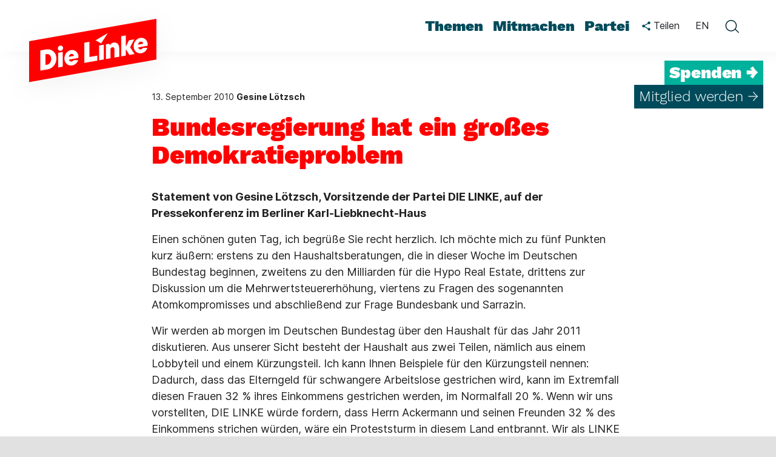

--- FILE ---
content_type: text/html; charset=utf-8
request_url: https://www.die-linke.de/start/nachrichten/detail/bundesregierung-hat-ein-grosses-demokratieproblem/
body_size: 18476
content:
<!DOCTYPE html>
<html lang="de" dir="ltr" class="no-js">
<head>

<meta charset="utf-8">
<!-- 
	Based on the TYPO3 Bootstrap Package by Benjamin Kott - https://www.bootstrap-package.com/

	This website is powered by TYPO3 - inspiring people to share!
	TYPO3 is a free open source Content Management Framework initially created by Kasper Skaarhoj and licensed under GNU/GPL.
	TYPO3 is copyright 1998-2026 of Kasper Skaarhoj. Extensions are copyright of their respective owners.
	Information and contribution at https://typo3.org/
-->


<link rel="icon" href="/_assets/c0fcf62a204b7cc6968f0153a049fdd1/Icons/Favicons/favicon.ico" type="image/vnd.microsoft.icon">
<title>Bundesregierung hat ein großes Demokratieproblem: Die Linke</title>
<meta http-equiv="x-ua-compatible" content="IE=edge">
<meta name="generator" content="TYPO3 CMS">
<meta name="description" content="Statement von Gesine Lötzsch, Vorsitzende der Partei DIE LINKE, auf der Pressekonferenz im Berliner Karl-Liebknecht-Haus">
<meta name="viewport" content="width=device-width, initial-scale=1, viewport-fit=cover">
<meta name="robots" content="index,follow">
<meta property="og:title" content="Bundesregierung hat ein großes Demokratieproblem: Die Linke">
<meta property="og:type" content="article">
<meta property="og:url" content="https://www.die-linke.de/start/nachrichten/detail/bundesregierung-hat-ein-grosses-demokratieproblem/">
<meta property="og:site_name" content="Die Linke">
<meta property="og:image" content="https://www.die-linke.de/typo3temp/assets/_processed_/6/d/csm_share-og-image-dielinke_ed480ac754.png">
<meta property="og:image:width" content="1200">
<meta property="og:image:height" content="600">
<meta property="og:description" content="Statement von Gesine Lötzsch, Vorsitzende der Partei DIE LINKE, auf der Pressekonferenz im Berliner Karl-Liebknecht-Haus">
<meta name="twitter:card" content="summary">
<meta name="apple-mobile-web-app-capable" content="no">
<meta name="google" content="notranslate">
<meta name="google-site-verification" content="ObH1r9QM4pKgTowuEZTzUXrqZo0R-5m52Eho_m8rYRg">
<meta name="apple-mobile-web-app-title" content="Die Linke">
<meta name="format-detection" content="telephone=no">
<meta name="msapplication-tilecolor" content="#ffffff">
<meta name="theme-color" content="#ffffff">
<meta property="fb:app_id" content="1426388840936379">
<meta name="msapplication-tileimage" content="/_assets/c0fcf62a204b7cc6968f0153a049fdd1/Icons/Favicons/ms-icon-144x144.png">

<link rel="stylesheet" href="/typo3temp/assets/compressed/merged-3d867bb44be4f78562892aad975c9956-64b50d98dd723fde495ed20bb04dce88.css?1768993321" media="all">
<link rel="stylesheet" href="/typo3temp/assets/compressed/merged-74521cc4719a32764769a1cfcb6b7679-cc398744d996d6c5efe21947e8753c34.css?1768993321" media="all">
<link rel="stylesheet" href="/typo3temp/assets/compressed/merged-70271802c52967f9f18c755aa7fd2689-1d5ae2453c6b5521fd16578aed6c79b6.css?1768993321" media="print">


<script src="/typo3temp/assets/compressed/merged-646e2c17eaf1e4d4f145fbac1f97bde8-8bac3d950a385fa1ce02853b0410d9b1.js?1768993321"></script>
<script src="/_assets/c0fcf62a204b7cc6968f0153a049fdd1/JavaScript/Dist/image-map-pro.min.js?1768993281"></script>



<link rel="apple-touch-icon" sizes="55x57" href="/_assets/c0fcf62a204b7cc6968f0153a049fdd1/Icons/Favicons/apple-icon-57x57.png"><link rel="apple-touch-icon" sizes="60x60" href="/_assets/c0fcf62a204b7cc6968f0153a049fdd1/Icons/Favicons/apple-icon-60x60.png"><link rel="apple-touch-icon" sizes="72x72" href="/_assets/c0fcf62a204b7cc6968f0153a049fdd1/Icons/Favicons/apple-icon-72x72.png"><link rel="apple-touch-icon" sizes="76x76" href="/_assets/c0fcf62a204b7cc6968f0153a049fdd1/Icons/Favicons/apple-icon-76x76.png"><link rel="apple-touch-icon" sizes="114x114" href="/_assets/c0fcf62a204b7cc6968f0153a049fdd1/Icons/Favicons/apple-icon-114x114.png"><link rel="apple-touch-icon" sizes="120x120" href="/_assets/c0fcf62a204b7cc6968f0153a049fdd1/Icons/Favicons/apple-icon-120x120.png"><link rel="apple-touch-icon" sizes="144x144" href="/_assets/c0fcf62a204b7cc6968f0153a049fdd1/Icons/Favicons/apple-icon-144x144.png"><link rel="apple-touch-icon" sizes="152x152" href="/_assets/c0fcf62a204b7cc6968f0153a049fdd1/Icons/Favicons/apple-icon-152x152.png"><link rel="apple-touch-icon" sizes="180x180" href="/_assets/c0fcf62a204b7cc6968f0153a049fdd1/Icons/Favicons/apple-icon-180x180.png"><link rel="icon" type="image/png" sizes="36x36" href="/_assets/c0fcf62a204b7cc6968f0153a049fdd1/Icons/Favicons/android-icon-36x36.png"><link rel="icon" type="image/png" sizes="48x48" href="/_assets/c0fcf62a204b7cc6968f0153a049fdd1/Icons/Favicons/android-icon-48x48.png"><link rel="icon" type="image/png" sizes="72x72" href="/_assets/c0fcf62a204b7cc6968f0153a049fdd1/Icons/Favicons/android-icon-72x72.png"><link rel="icon" type="image/png" sizes="96x96" href="/_assets/c0fcf62a204b7cc6968f0153a049fdd1/Icons/Favicons/android-icon-96x96.png"><link rel="icon" type="image/png" sizes="144x144" href="/_assets/c0fcf62a204b7cc6968f0153a049fdd1/Icons/Favicons/android-icon-144x144.png"><link rel="icon" type="image/png" sizes="192x192" href="/_assets/c0fcf62a204b7cc6968f0153a049fdd1/Icons/Favicons/android-icon-192x192.png"><link rel="icon" type="image/png" sizes="32x32" href="/_assets/c0fcf62a204b7cc6968f0153a049fdd1/Icons/Favicons/favicon-32x32.png"><link rel="icon" type="image/png" sizes="96x96" href="/_assets/c0fcf62a204b7cc6968f0153a049fdd1/Icons/Favicons/favicon-96x96.png"><link rel="icon" type="image/png" sizes="16x16" href="/_assets/c0fcf62a204b7cc6968f0153a049fdd1/Icons/Favicons/favicon-16x16.png"><link rel="icon" type="image/svg" href="/_assets/c0fcf62a204b7cc6968f0153a049fdd1/Icons/Favicons/favicon.svg"><link rel="mask-icon" color="#ff0000" href="/_assets/c0fcf62a204b7cc6968f0153a049fdd1/Icons/Favicons/safari-pinned-tab.svg">
<link rel="canonical" href="https://www.die-linke.de/start/nachrichten/detail/news/bundesregierung-hat-ein-grosses-demokratieproblem/"/>
</head>
<body id="p2370" class="page-2370 pagelevel-3 language-0 backendlayout-default layout-default">

<div class="body-bg"><a class="visually-hidden visually-hidden-focusable" href="#page-content"><span>Zum Hauptinhalt springen</span></a><header id="page-header" class="sticky-top"><nav id="nav_desktop" class="main-menu-desktop navbar-expand-lg" aria-label="Hauptmenü"><div itemscope itemtype="http://schema.org/Organization" class="header-logo"><a class="header-logo-link" href="/start/"><svg width="290" height="185" viewBox="0 0 290 185" fill="none" xmlns="http://www.w3.org/2000/svg"><g filter="url(#filter0_d_543_6953)"><path d="M250 97.368L40 134.391V67.023L250 30V97.368Z" fill="#FF0000" /></g><path d="M58.501 115.522L58.48 82.2584L67.699 80.6414C70.639 80.1164 73.327 80.3264 75.742 81.2714C78.157 82.2164 80.152 83.6444 81.727 85.5764C83.302 87.5084 84.331 89.7764 84.772 92.3594C85.318 95.4254 85.087 98.4704 84.079 101.494C83.071 104.497 81.412 107.101 79.081 109.264C76.75 111.427 73.957 112.813 70.66 113.38L58.501 115.522ZM69.841 105.673C71.353 105.4 72.655 104.686 73.747 103.531C74.839 102.376 75.616 100.969 76.057 99.3314C76.498 97.6934 76.561 96.0555 76.288 94.4175C76.057 93.0945 75.595 91.9394 74.944 90.9314C74.272 89.9234 73.39 89.1674 72.319 88.6844C71.227 88.2014 70.072 88.0544 68.812 88.2854L66.922 88.6214L66.88 106.219L69.841 105.673Z" fill="white" /><path d="M88.0061 110.315L87.964 86.0385L95.566 84.6945L95.608 108.971L88.0061 110.315ZM92.164 82.7835C90.967 82.9935 89.938 82.7835 89.077 82.1535C88.216 81.5235 87.691 80.6835 87.502 79.5915C87.355 78.7935 87.4181 78.0165 87.6701 77.2395C87.9221 76.4625 88.405 75.8115 89.077 75.2865C89.749 74.7615 90.505 74.4255 91.345 74.2785C92.458 74.0895 93.4451 74.2995 94.3271 74.9085C95.2091 75.5385 95.755 76.3575 95.923 77.4075C96.07 78.2475 96.007 79.0455 95.713 79.8225C95.419 80.5995 94.936 81.2505 94.285 81.7965C93.655 82.3215 92.941 82.6365 92.164 82.7835Z" fill="white" /><path d="M131.119 102.712L131.098 69.4485L139.477 67.9785L139.519 92.9685L152.56 90.6585L152.539 98.9325L131.119 102.712Z" fill="white" /><path d="M166.735 96.4335L166.693 72.1575L172.216 71.1915L173.308 73.3335L173.539 73.2915C174.064 72.3045 174.799 71.4645 175.744 70.7295C176.689 70.0155 177.823 69.5325 179.104 69.3015C181.015 68.9655 182.695 69.1545 184.144 69.8685C185.593 70.5825 186.706 71.6955 187.483 73.2075C188.26 74.7195 188.659 76.5045 188.659 78.5625V92.5905L180.868 93.9555L180.847 80.5995C180.805 79.8435 180.658 79.1505 180.406 78.5415C180.154 77.9115 179.755 77.4705 179.188 77.1975C178.642 76.9245 177.991 76.8405 177.256 76.9665C176.71 77.0715 176.185 77.2815 175.681 77.6385C175.198 77.9955 174.841 78.4995 174.61 79.1295C174.4 79.7805 174.274 80.4525 174.274 81.1875L174.295 95.1105L166.735 96.4335Z" fill="white" /><path d="M213.922 88.1385L206.593 77.0295L213.376 63.9465L204.766 65.4585L199.495 75.9375L199.516 57.3945L191.914 58.7385L191.893 92.0025L199.495 90.6585V80.0745L205.417 89.6085L213.922 88.1385Z" fill="white" /><path d="M155.605 98.4075L155.563 74.1315L163.165 72.7875L163.207 97.0635L155.605 98.4075Z" fill="white" /><path d="M149.515 65.5425L158.839 70.5825L169.78 53.6985L149.515 65.5425Z" fill="white" /><path d="M113.563 98.2185C113.269 98.7225 112.849 99.1845 112.324 99.6465C111.778 100.108 111.106 100.402 110.266 100.549C109.489 100.675 108.754 100.612 108.061 100.339C107.368 100.066 106.801 99.6045 106.381 98.9325C106.108 98.4915 105.877 97.9665 105.709 97.3575L121.228 94.6275C121.312 94.0185 121.354 93.3255 121.375 92.5905C121.396 91.8345 121.333 91.1205 121.207 90.4065C120.85 88.3485 120.052 86.5845 118.834 85.1565C117.616 83.7075 116.146 82.6785 114.445 82.0905C112.744 81.4815 110.938 81.3555 109.027 81.6915C106.633 82.1115 104.554 83.1615 102.79 84.8205C101.026 86.4795 99.766 88.4745 98.989 90.8055C98.233 93.1365 98.044 95.4465 98.443 97.7145C98.821 99.8355 99.619 101.662 100.858 103.174C102.097 104.707 103.588 105.799 105.331 106.45C107.074 107.101 109.006 107.248 111.085 106.891C112.87 106.576 114.445 105.967 115.831 105.064C117.217 104.161 118.351 103.006 119.233 101.641C119.968 100.528 120.514 99.3945 120.892 98.2395L113.563 98.2185ZM106.885 89.4825C107.578 88.6215 108.46 88.0965 109.51 87.9075C110.308 87.7605 111.043 87.8445 111.715 88.1175C112.387 88.3905 112.912 88.8315 113.332 89.4195C113.71 89.9655 113.962 90.5745 114.088 91.2255L105.499 92.7375L105.52 92.6325C105.73 91.3935 106.192 90.3435 106.885 89.4825Z" fill="white" /><path d="M235.384 70.2675C235.027 68.2095 234.229 66.4455 233.011 65.0175C231.793 63.5685 230.323 62.5395 228.622 61.9515C226.921 61.3425 225.115 61.2165 223.204 61.5525C220.81 61.9725 218.731 63.0225 216.967 64.6815C215.203 66.3405 213.943 68.3355 213.166 70.6665C212.41 72.9975 212.221 75.3075 212.62 77.5755C212.998 79.6965 213.796 81.5235 215.035 83.0355C216.274 84.5685 217.765 85.6605 219.508 86.3115C221.251 86.9625 223.183 87.1095 225.262 86.7525C227.047 86.4375 228.622 85.8285 230.008 84.9255C231.394 84.0225 232.528 82.8675 233.41 81.5025C234.145 80.3895 234.691 79.2555 235.069 78.1005H227.719C227.425 78.6045 227.005 79.0455 226.501 79.5075C225.955 79.9695 225.283 80.2635 224.443 80.4105C223.666 80.5365 222.931 80.4735 222.238 80.2005C221.545 79.9275 220.978 79.4655 220.558 78.7935C220.285 78.3525 220.054 77.8275 219.886 77.2185L235.405 74.4885C235.489 73.8795 235.531 73.1865 235.552 72.4515C235.573 71.6955 235.51 70.9815 235.384 70.2675ZM219.676 72.5985L219.697 72.4935C219.907 71.2755 220.369 70.2045 221.062 69.3435C221.755 68.4825 222.637 67.9575 223.687 67.7685C224.485 67.6215 225.22 67.7055 225.892 67.9785C226.564 68.2515 227.089 68.6925 227.509 69.2805C227.887 69.8265 228.139 70.4355 228.265 71.0865L219.676 72.5985Z" fill="white" /><defs><filter id="filter0_d_543_6953" x="0" y="0" width="290" height="184.391" filterUnits="userSpaceOnUse" color-interpolation-filters="sRGB"><feFlood flood-opacity="0" result="BackgroundImageFix" /><feColorMatrix in="SourceAlpha" type="matrix" values="0 0 0 0 0 0 0 0 0 0 0 0 0 0 0 0 0 0 127 0" result="hardAlpha" /><feOffset dy="10" /><feGaussianBlur stdDeviation="20" /><feComposite in2="hardAlpha" operator="out" /><feColorMatrix type="matrix" values="0 0 0 0 0 0 0 0 0 0 0 0 0 0 0 0 0 0 0.05 0" /><feBlend mode="normal" in2="BackgroundImageFix" result="effect1_dropShadow_543_6953" /><feBlend mode="normal" in="SourceGraphic" in2="effect1_dropShadow_543_6953" result="shape" /></filter></defs></svg></a></div><ul id="menu-hauptmenue" class="nav nav-pills" role="menu"><li class="menu-item-has-children menu-item-4 dropdown nav-item" data-item-id="4" id="menu-item-4"><a role="menuitem" class="nav-link bottombar-highlight" title="Themen" href="/themen/">Themen</a><div class="sub-menu-wrapper"><ul class="sub-menu dropdown-menu" aria-label="Themen"><li class="menu-item-11913 dropdown-submenu" id="menu-item-11913"><a class="dropdown-item" title="Alle Themen" href="/themen/"><span>Alle Themen</span></a></li><li class="menu-item-9487 dropdown-submenu" id="menu-item-9487"><a class="dropdown-item" title="Arbeit" href="/themen/arbeit/"><span>Arbeit</span></a></li><li class="menu-item-9529 dropdown-submenu" id="menu-item-9529"><a class="dropdown-item" title="Flucht und Migration" href="/themen/flucht-und-migration/"><span>Flucht und Migration</span></a></li><li class="menu-item-9528 dropdown-submenu" id="menu-item-9528"><a class="dropdown-item" title="Frieden" href="/themen/frieden/"><span>Frieden</span></a></li><li class="menu-item-9488 dropdown-submenu" id="menu-item-9488"><a class="dropdown-item" title="Gegen Rechts" href="/themen/antifaschismus/"><span>Gegen Rechts</span></a></li><li class="menu-item-9484 dropdown-submenu" id="menu-item-9484"><a class="dropdown-item" title="Klimaschutz" href="/themen/klimaschutz/"><span>Klimaschutz</span></a></li><li class="menu-item-9480 dropdown-submenu" id="menu-item-9480"><a class="dropdown-item" title="Wohnen" href="/themen/wohnen/"><span>Wohnen</span></a></li></ul></div></li><li class="menu-item-has-children menu-item-7 dropdown nav-item" data-item-id="7" id="menu-item-7"><a role="menuitem" class="nav-link bottombar-highlight" title="Mitmachen" href="/mitmachen/">Mitmachen</a><div class="sub-menu-wrapper"><ul class="sub-menu dropdown-menu" aria-label="Mitmachen"><li class="menu-item-32 dropdown-submenu" id="menu-item-32"><a class="dropdown-item" title="Mitglied werden" href="/mitmachen/mitglied-werden/"><span>Mitglied werden</span></a></li><li class="menu-item-9632 dropdown-submenu" id="menu-item-9632"><a class="dropdown-item" title="Aufbauheld*innen" href="/mitmachen/aufbauheldinnen/"><span>Aufbauheld*innen</span></a></li><li class="menu-item-3800 dropdown-submenu" id="menu-item-3800"><a class="dropdown-item" title="Spenden" href="/mitmachen/spenden/"><span>Spenden</span></a></li></ul></div></li><li class="menu-item-has-children menu-item-6 dropdown nav-item" data-item-id="6" id="menu-item-6"><a role="menuitem" class="nav-link bottombar-highlight" title="Partei" href="/partei/">Partei</a><div class="sub-menu-wrapper"><ul class="sub-menu dropdown-menu" aria-label="Partei"><li class="menu-item-12100 dropdown-submenu" id="menu-item-12100"><a class="dropdown-item" title="Programmprozess" href="https://programm.die-linke.de/"><span>Programmprozess</span></a></li><li class="menu-item-2420 dropdown-submenu" id="menu-item-2420"><a class="dropdown-item" title="Parteiprogramm" href="/partei/programm/"><span>Parteiprogramm</span></a></li><li class="menu-item-29 dropdown-submenu" id="menu-item-29"><a class="dropdown-item" title="Parteidemokratie" href="/partei/parteidemokratie/"><span>Parteidemokratie</span></a></li><li class="menu-item-30 dropdown-submenu" id="menu-item-30"><a class="dropdown-item" title="Politische Bildung" href="/politische-bildung/"><span>Politische Bildung</span></a></li><li class="menu-item-2521 dropdown-submenu" id="menu-item-2521"><a class="dropdown-item" title="Die Linke hilft" href="/partei/die-linke-hilft/"><span>Die Linke hilft</span></a></li><li class="menu-item-8274 dropdown-submenu" id="menu-item-8274"><a class="dropdown-item" title="Für Mitglieder" href="/partei/fuer-mitglieder/"><span>Für Mitglieder</span></a></li><li class="menu-item-10863 dropdown-submenu" id="menu-item-10863"><a class="dropdown-item" title="Leitfaden gegen Sexismus" href="/partei/leitfaden/"><span>Leitfaden gegen Sexismus</span></a></li></ul></div></li></ul><div id="menu-meta"><div class="teilen teilen-header dropdown"><button class="btn dropdown-toggle" type="button" data-bs-toggle="dropdown" aria-expanded="false" aria-controls="teilen-menu-header" title="klicken Sie hier, um das Teilenmenü zu öffnen"><svg width="14" height="16" viewBox="0 0 14 16" fill="none" xmlns="http://www.w3.org/2000/svg"><path d="M11.5 11.05C10.93 11.05 10.42 11.275 10.03 11.6275L4.6825 8.515C4.72 8.3425 4.75 8.17 4.75 7.99C4.75 7.81 4.72 7.6375 4.6825 7.465L9.97 4.3825C10.375 4.7575 10.9075 4.99 11.5 4.99C12.745 4.99 13.75 3.985 13.75 2.74C13.75 1.495 12.745 0.49 11.5 0.49C10.255 0.49 9.25 1.495 9.25 2.74C9.25 2.92 9.28 3.0925 9.3175 3.265L4.03 6.3475C3.625 5.9725 3.0925 5.74 2.5 5.74C1.255 5.74 0.25 6.745 0.25 7.99C0.25 9.235 1.255 10.24 2.5 10.24C3.0925 10.24 3.625 10.0075 4.03 9.6325L9.37 12.7525C9.3325 12.91 9.31 13.075 9.31 13.24C9.31 14.4475 10.2925 15.43 11.5 15.43C12.7075 15.43 13.69 14.4475 13.69 13.24C13.69 12.0325 12.7075 11.05 11.5 11.05Z" fill="#004B5B" /></svg><span class="d-lg-inline"> Teilen</span></button><div id="teilen-menu-header" class="dropdown-menu teilen-menu collapse" role="menu" aria-expanded="false"><div data-orientation="vertical" data-mail-url="mailto:" data-services="[&#039;twitter&#039;,&#039;facebook&#039;,&#039;whatsapp&#039;,&#039;telegram&#039;,&#039;threema&#039;,&#039;mail&#039;,&#039;print&#039;,&#039;info&#039;]" data-lang="de" class="shariff"></div></div></div><a href="https://en.die-linke.de/welcome/" class="btn select-language-en">EN</a><a href="#" role="button" aria-label="Schließe die Suche" onclick="toggleDesktopSearch()" class="close-search"><svg width="24" height="25" viewBox="0 0 24 25" fill="none" xmlns="http://www.w3.org/2000/svg"><line x1="4.36071" y1="4.29971" x2="19.9668" y2="19.9058" stroke="#002932" stroke-width="1.5" stroke-linecap="round" /><line x1="4.12488" y1="19.8561" x2="19.7309" y2="4.25003" stroke="#002932" stroke-width="1.5" stroke-linecap="round" /></svg></a><button class="btn open-search" onclick="toggleDesktopSearch()" aria-label="toggle search form"><svg width="24" height="24" viewBox="0 0 24 24" fill="none" xmlns="http://www.w3.org/2000/svg"><path fill-rule="evenodd" clip-rule="evenodd" d="M10.9348 19.23C6.59111 19.23 3.06982 15.7087 3.06982 11.365C3.06982 7.02129 6.59111 3.5 10.9348 3.5C15.2786 3.5 18.7999 7.02129 18.7999 11.365C18.7999 15.7087 15.2786 19.23 10.9348 19.23ZM1.56982 11.365C1.56982 6.19286 5.76268 2 10.9348 2C16.107 2 20.2999 6.19286 20.2999 11.365C20.2999 13.4509 19.6179 15.3775 18.4648 16.9341C18.5972 16.9646 18.7229 17.0314 18.826 17.1345L23.6398 21.9483C23.9326 22.2412 23.9326 22.716 23.6398 23.0089C23.3469 23.3018 22.872 23.3018 22.5791 23.0089L17.7653 18.1952C17.6914 18.1212 17.6361 18.0356 17.5995 17.9443C15.9015 19.6641 13.5426 20.73 10.9348 20.73C5.76268 20.73 1.56982 16.5372 1.56982 11.365Z" fill="#002932" /></svg></button></div><div id="menu-cta"><div class="cta-spenden"><a href="/mitmachen/spenden/">Spenden →</a></div><div class="cta-mitglied"><a href="/mitmachen/mitglied-werden/">Mitglied werden →</a></div></div></nav><div id="mobile_menu" class="main-menu-mobile"><div itemscope itemtype="http://schema.org/Organization" class="header-logo"><a class="header-logo-link" href="/start/"><svg width="210" height="145" viewBox="0 0 210 145" fill="none" xmlns="http://www.w3.org/2000/svg"><g filter="url(#filter0_d_543_7000)"><path d="M170 71.704L40 94.623V52.919L170 30V71.704Z" fill="#FF0000" /></g><path d="M51.453 82.9425L51.44 62.3505L57.147 61.3495C58.967 61.0245 60.631 61.1545 62.126 61.7395C63.621 62.3245 64.856 63.2085 65.831 64.4045C66.806 65.6005 67.443 67.0045 67.716 68.6035C68.054 70.5015 67.911 72.3865 67.287 74.2585C66.663 76.1175 65.636 77.7295 64.193 79.0685C62.75 80.4075 61.021 81.2655 58.98 81.6165L51.453 82.9425ZM58.473 76.8455C59.409 76.6765 60.215 76.2345 60.891 75.5195C61.567 74.8045 62.048 73.9335 62.321 72.9195C62.594 71.9055 62.633 70.8915 62.464 69.8775C62.321 69.0585 62.035 68.3435 61.632 67.7195C61.216 67.0955 60.67 66.6275 60.007 66.3285C59.331 66.0295 58.616 65.9385 57.836 66.0815L56.666 66.2895L56.64 77.1835L58.473 76.8455Z" fill="white" /><path d="M69.718 79.7185L69.692 64.6905L74.398 63.8585L74.424 78.8865L69.718 79.7185ZM72.292 62.6755C71.551 62.8055 70.914 62.6755 70.381 62.2855C69.848 61.8955 69.523 61.3755 69.406 60.6995C69.315 60.2055 69.354 59.7245 69.51 59.2435C69.666 58.7625 69.965 58.3595 70.381 58.0345C70.797 57.7095 71.265 57.5015 71.785 57.4105C72.474 57.2935 73.085 57.4235 73.631 57.8005C74.177 58.1905 74.515 58.6975 74.619 59.3475C74.71 59.8675 74.671 60.3615 74.489 60.8425C74.307 61.3235 74.008 61.7265 73.605 62.0645C73.215 62.3895 72.773 62.5845 72.292 62.6755Z" fill="white" /><path d="M96.407 75.0125L96.394 54.4205L101.581 53.5105L101.607 68.9805L109.68 67.5505L109.667 72.6725L96.407 75.0125Z" fill="white" /><path d="M118.455 71.1255L118.429 56.0975L121.848 55.4995L122.524 56.8255L122.667 56.7995C122.992 56.1885 123.447 55.6685 124.032 55.2135C124.617 54.7715 125.319 54.4725 126.112 54.3295C127.295 54.1215 128.335 54.2385 129.232 54.6805C130.129 55.1225 130.818 55.8115 131.299 56.7475C131.78 57.6835 132.027 58.7885 132.027 60.0625V68.7465L127.204 69.5915L127.191 61.3235C127.165 60.8555 127.074 60.4265 126.918 60.0495C126.762 59.6595 126.515 59.3865 126.164 59.2175C125.826 59.0485 125.423 58.9965 124.968 59.0745C124.63 59.1395 124.305 59.2695 123.993 59.4905C123.694 59.7115 123.473 60.0235 123.33 60.4135C123.2 60.8165 123.122 61.2325 123.122 61.6875L123.135 70.3065L118.455 71.1255Z" fill="white" /><path d="M147.666 65.9905L143.129 59.1135L147.328 51.0145L141.998 51.9505L138.735 58.4375L138.748 46.9585L134.042 47.7905L134.029 68.3825L138.735 67.5505V60.9985L142.401 66.9005L147.666 65.9905Z" fill="white" /><path d="M111.565 72.3475L111.539 57.3195L116.245 56.4875L116.271 71.5155L111.565 72.3475Z" fill="white" /><path d="M107.795 52.0025L113.567 55.1225L120.34 44.6705L107.795 52.0025Z" fill="white" /><path d="M85.539 72.2305C85.357 72.5425 85.097 72.8285 84.772 73.1145C84.434 73.4005 84.018 73.5825 83.498 73.6735C83.017 73.7515 82.562 73.7125 82.133 73.5435C81.704 73.3745 81.353 73.0885 81.093 72.6725C80.924 72.3995 80.781 72.0745 80.677 71.6975L90.284 70.0075C90.336 69.6305 90.362 69.2015 90.375 68.7465C90.388 68.2785 90.349 67.8365 90.271 67.3945C90.05 66.1205 89.556 65.0285 88.802 64.1445C88.048 63.2475 87.138 62.6105 86.085 62.2465C85.032 61.8695 83.914 61.7915 82.731 61.9995C81.249 62.2595 79.962 62.9095 78.87 63.9365C77.778 64.9635 76.998 66.1985 76.517 67.6415C76.049 69.0845 75.932 70.5145 76.179 71.9185C76.413 73.2315 76.907 74.3625 77.674 75.2985C78.441 76.2475 79.364 76.9235 80.443 77.3265C81.522 77.7295 82.718 77.8205 84.005 77.5995C85.11 77.4045 86.085 77.0275 86.943 76.4685C87.801 75.9095 88.503 75.1945 89.049 74.3495C89.504 73.6605 89.842 72.9585 90.076 72.2435L85.539 72.2305ZM81.405 66.8225C81.834 66.2895 82.38 65.9645 83.03 65.8475C83.524 65.7565 83.979 65.8085 84.395 65.9775C84.811 66.1465 85.136 66.4195 85.396 66.7835C85.63 67.1215 85.786 67.4985 85.864 67.9015L80.547 68.8375L80.56 68.7725C80.69 68.0055 80.976 67.3555 81.405 66.8225Z" fill="white" /><path d="M160.952 54.9275C160.731 53.6535 160.237 52.5615 159.483 51.6775C158.729 50.7805 157.819 50.1435 156.766 49.7795C155.713 49.4025 154.595 49.3245 153.412 49.5325C151.93 49.7925 150.643 50.4425 149.551 51.4695C148.459 52.4965 147.679 53.7315 147.198 55.1745C146.73 56.6175 146.613 58.0475 146.86 59.4515C147.094 60.7645 147.588 61.8955 148.355 62.8315C149.122 63.7805 150.045 64.4565 151.124 64.8595C152.203 65.2625 153.399 65.3535 154.686 65.1325C155.791 64.9375 156.766 64.5605 157.624 64.0015C158.482 63.4425 159.184 62.7275 159.73 61.8825C160.185 61.1935 160.523 60.4915 160.757 59.7765H156.207C156.025 60.0885 155.765 60.3615 155.453 60.6475C155.115 60.9335 154.699 61.1155 154.179 61.2065C153.698 61.2845 153.243 61.2455 152.814 61.0765C152.385 60.9075 152.034 60.6215 151.774 60.2055C151.605 59.9325 151.462 59.6075 151.358 59.2305L160.965 57.5405C161.017 57.1635 161.043 56.7345 161.056 56.2795C161.069 55.8115 161.03 55.3695 160.952 54.9275ZM151.228 56.3705L151.241 56.3055C151.371 55.5515 151.657 54.8885 152.086 54.3555C152.515 53.8225 153.061 53.4975 153.711 53.3805C154.205 53.2895 154.66 53.3415 155.076 53.5105C155.492 53.6795 155.817 53.9525 156.077 54.3165C156.311 54.6545 156.467 55.0315 156.545 55.4345L151.228 56.3705Z" fill="white" /><defs><filter id="filter0_d_543_7000" x="0" y="0" width="210" height="144.623" filterUnits="userSpaceOnUse" color-interpolation-filters="sRGB"><feFlood flood-opacity="0" result="BackgroundImageFix" /><feColorMatrix in="SourceAlpha" type="matrix" values="0 0 0 0 0 0 0 0 0 0 0 0 0 0 0 0 0 0 127 0" result="hardAlpha" /><feOffset dy="10" /><feGaussianBlur stdDeviation="20" /><feComposite in2="hardAlpha" operator="out" /><feColorMatrix type="matrix" values="0 0 0 0 0 0 0 0 0 0 0 0 0 0 0 0 0 0 0.05 0" /><feBlend mode="normal" in2="BackgroundImageFix" result="effect1_dropShadow_543_7000" /><feBlend mode="normal" in="SourceGraphic" in2="effect1_dropShadow_543_7000" result="shape" /></filter></defs></svg></a></div><div id="share-icon-mobile" class="teilen teilen-header dropdown"><button class="btn dropdown-toggle" type="button" data-bs-toggle="dropdown" data-bs-offset="0,11" aria-expanded="false" aria-controls="teilen-menu-header-m" title="klicken Sie hier, um das Teilenmenü zu öffnen"><svg width="14" height="16" viewBox="0 0 14 16" fill="none" xmlns="http://www.w3.org/2000/svg"><path d="M11.5 11.05C10.93 11.05 10.42 11.275 10.03 11.6275L4.6825 8.515C4.72 8.3425 4.75 8.17 4.75 7.99C4.75 7.81 4.72 7.6375 4.6825 7.465L9.97 4.3825C10.375 4.7575 10.9075 4.99 11.5 4.99C12.745 4.99 13.75 3.985 13.75 2.74C13.75 1.495 12.745 0.49 11.5 0.49C10.255 0.49 9.25 1.495 9.25 2.74C9.25 2.92 9.28 3.0925 9.3175 3.265L4.03 6.3475C3.625 5.9725 3.0925 5.74 2.5 5.74C1.255 5.74 0.25 6.745 0.25 7.99C0.25 9.235 1.255 10.24 2.5 10.24C3.0925 10.24 3.625 10.0075 4.03 9.6325L9.37 12.7525C9.3325 12.91 9.31 13.075 9.31 13.24C9.31 14.4475 10.2925 15.43 11.5 15.43C12.7075 15.43 13.69 14.4475 13.69 13.24C13.69 12.0325 12.7075 11.05 11.5 11.05Z" fill="#004B5B" /></svg></button><div id="teilen-menu-header-m" class="dropdown-menu teilen-menu collapse" role="menu" aria-expanded="false"><div data-orientation="vertical" data-mail-url="mailto:" data-services="[&#039;twitter&#039;,&#039;facebook&#039;,&#039;whatsapp&#039;,&#039;telegram&#039;,&#039;threema&#039;,&#039;mail&#039;,&#039;print&#039;,&#039;info&#039;]" data-lang="de" class="shariff"></div></div></div><a id="such-icon-mobile" role="button" onclick="toggleMobileSearch(this)" aria-label="Öffne die Suche" aria-expanded="false" aria-controls="Exp-search"><span class="open-search"><svg width="24" height="24" viewBox="0 0 24 24" fill="none" xmlns="http://www.w3.org/2000/svg"><path fill-rule="evenodd" clip-rule="evenodd" d="M10.9348 18.73C6.59111 18.73 3.06982 15.2087 3.06982 10.865C3.06982 6.52129 6.59111 3 10.9348 3C15.2786 3 18.7999 6.52129 18.7999 10.865C18.7999 15.2087 15.2786 18.73 10.9348 18.73ZM1.56982 10.865C1.56982 5.69286 5.76268 1.5 10.9348 1.5C16.107 1.5 20.2999 5.69286 20.2999 10.865C20.2999 12.9509 19.6179 14.8775 18.4648 16.4341C18.5972 16.4646 18.7229 16.5314 18.826 16.6345L23.6398 21.4483C23.9326 21.7412 23.9326 22.216 23.6398 22.5089C23.3469 22.8018 22.872 22.8018 22.5791 22.5089L17.7653 17.6952C17.6914 17.6212 17.6361 17.5356 17.5995 17.4443C15.9015 19.1641 13.5426 20.23 10.9348 20.23C5.76268 20.23 1.56982 16.0372 1.56982 10.865Z" fill="#002932" /></svg></span><span class="close-search"><svg width="24" height="25" viewBox="0 0 24 25" fill="none" xmlns="http://www.w3.org/2000/svg"><line x1="4.36071" y1="4.29971" x2="19.9668" y2="19.9058" stroke="#002932" stroke-width="1.5" stroke-linecap="round" /><line x1="4.12488" y1="19.8561" x2="19.7309" y2="4.25003" stroke="#002932" stroke-width="1.5" stroke-linecap="round" /></svg></span></a><a id="mobile-menu-icon" role="button" onclick="toggleMobileMenu(this)" aria-label="Öffne das Menü" aria-expanded="false" aria-controls="mobile-menu-hauptmenu"><span class="open-menu"><svg width="24" height="24" viewBox="0 0 24 24" fill="none" xmlns="http://www.w3.org/2000/svg"><line x1="2.25" y1="7.5" x2="21.75" y2="7.5" stroke="#002932" stroke-width="1.5" stroke-linecap="round" /><line x1="2.25" y1="12" x2="21.75" y2="12" stroke="#002932" stroke-width="1.5" stroke-linecap="round" /><line x1="2.25" y1="16.5" x2="21.75" y2="16.5" stroke="#002932" stroke-width="1.5" stroke-linecap="round" /></svg></span><span class="close-menu"><svg width="24" height="25" viewBox="0 0 24 25" fill="none" xmlns="http://www.w3.org/2000/svg"><line x1="4.36071" y1="4.29971" x2="19.9668" y2="19.9058" stroke="#002932" stroke-width="1.5" stroke-linecap="round" /><line x1="4.12488" y1="19.8561" x2="19.7309" y2="4.25003" stroke="#002932" stroke-width="1.5" stroke-linecap="round" /></svg></span></a></div><nav class="mobile-nav-holder" aria-label="Main Menu mobile"><ul id="mobile-menu-hauptmenu" role="menu"><li class="has-children menu-item-4 nav-item" data-item-id="4"><a role="menuitem" class="nav-link" href="#" onclick="toggleMobileSubmenu(this)" title="Themen" aria-haspopup="true" aria-expanded="false"><span class="menu-text">Themen</span><span class="chevron"><svg width="20" height="20" viewBox="0 0 20 20" fill="none" xmlns="http://www.w3.org/2000/svg"><path d="M15 7.69231L10 12.3077L5 7.69231" stroke="#002932" stroke-width="1.5" stroke-linecap="round" /></svg></span></a><ul class="sub-menu" role="menu"><li id="mobile-menu-item-4" class="menu-item-4"><a role="menuitem" class="nav-link" title="Themen" href="/themen/"><span>Themen</span></a></li><li id="mobile-menu-item-11913" class="menu-item-11913"><a href="/themen/" class="nav-link" role="menuitem"><span>Alle Themen</span></a></li><li id="mobile-menu-item-9487" class="menu-item-9487"><a href="/themen/arbeit/" class="nav-link" role="menuitem"><span>Arbeit</span></a></li><li id="mobile-menu-item-9529" class="menu-item-9529"><a href="/themen/flucht-und-migration/" class="nav-link" role="menuitem"><span>Flucht und Migration</span></a></li><li id="mobile-menu-item-9528" class="menu-item-9528"><a href="/themen/frieden/" class="nav-link" role="menuitem"><span>Frieden</span></a></li><li id="mobile-menu-item-9488" class="menu-item-9488"><a href="/themen/antifaschismus/" class="nav-link" role="menuitem"><span>Gegen Rechts</span></a></li><li id="mobile-menu-item-9484" class="menu-item-9484"><a href="/themen/klimaschutz/" class="nav-link" role="menuitem"><span>Klimaschutz</span></a></li><li id="mobile-menu-item-9480" class="menu-item-9480"><a href="/themen/wohnen/" class="nav-link" role="menuitem"><span>Wohnen</span></a></li></ul></li><li class="has-children menu-item-7 nav-item" data-item-id="7"><a role="menuitem" class="nav-link" href="#" onclick="toggleMobileSubmenu(this)" title="Mitmachen" aria-haspopup="true" aria-expanded="false"><span class="menu-text">Mitmachen</span><span class="chevron"><svg width="20" height="20" viewBox="0 0 20 20" fill="none" xmlns="http://www.w3.org/2000/svg"><path d="M15 7.69231L10 12.3077L5 7.69231" stroke="#002932" stroke-width="1.5" stroke-linecap="round" /></svg></span></a><ul class="sub-menu" role="menu"><li id="mobile-menu-item-7" class="menu-item-7"><a role="menuitem" class="nav-link" title="Mitmachen" href="/mitmachen/"><span>Mitmachen</span></a></li><li id="mobile-menu-item-32" class="menu-item-32"><a href="/mitmachen/mitglied-werden/" class="nav-link" role="menuitem"><span>Mitglied werden</span></a></li><li id="mobile-menu-item-9632" class="menu-item-9632"><a href="/mitmachen/aufbauheldinnen/" class="nav-link" role="menuitem"><span>Aufbauheld*innen</span></a></li><li id="mobile-menu-item-3800" class="menu-item-3800"><a href="/mitmachen/spenden/" class="nav-link" role="menuitem"><span>Spenden</span></a></li></ul></li><li class="has-children menu-item-6 nav-item" data-item-id="6"><a role="menuitem" class="nav-link" href="#" onclick="toggleMobileSubmenu(this)" title="Partei" aria-haspopup="true" aria-expanded="false"><span class="menu-text">Partei</span><span class="chevron"><svg width="20" height="20" viewBox="0 0 20 20" fill="none" xmlns="http://www.w3.org/2000/svg"><path d="M15 7.69231L10 12.3077L5 7.69231" stroke="#002932" stroke-width="1.5" stroke-linecap="round" /></svg></span></a><ul class="sub-menu" role="menu"><li id="mobile-menu-item-6" class="menu-item-6"><a role="menuitem" class="nav-link" title="Partei" href="/partei/"><span>Partei</span></a></li><li id="mobile-menu-item-12100" class="menu-item-12100"><a href="https://programm.die-linke.de/" class="nav-link" role="menuitem"><span>Programmprozess</span></a></li><li id="mobile-menu-item-2420" class="menu-item-2420"><a href="/partei/programm/" class="nav-link" role="menuitem"><span>Parteiprogramm</span></a></li><li id="mobile-menu-item-29" class="menu-item-29"><a href="/partei/parteidemokratie/" class="nav-link" role="menuitem"><span>Parteidemokratie</span></a></li><li id="mobile-menu-item-30" class="menu-item-30"><a href="/politische-bildung/" class="nav-link" role="menuitem"><span>Politische Bildung</span></a></li><li id="mobile-menu-item-2521" class="menu-item-2521"><a href="/partei/die-linke-hilft/" class="nav-link" role="menuitem"><span>Die Linke hilft</span></a></li><li id="mobile-menu-item-8274" class="menu-item-8274"><a href="/partei/fuer-mitglieder/" class="nav-link" role="menuitem"><span>Für Mitglieder</span></a></li><li id="mobile-menu-item-10863" class="menu-item-10863"><a href="/partei/leitfaden/" class="nav-link" role="menuitem"><span>Leitfaden gegen Sexismus</span></a></li></ul></li></ul><div id="mobile-menu-cta"><div class="cta-spenden"><a href="/mitmachen/spenden/">Spenden →</a></div><div class="cta-mitglied"><a href="/mitmachen/mitglied-werden/">Mitglied werden →</a></div></div><ul><li class="mobile_additional_items"><a aria-label="Link zur Seite Kontakt" title="Link zur Seite Kontakt" href="/seitenfuss/kontakt/">
                        Kontakt
                    </a></li><li class="mobile_additional_items"><a aria-label="Link zur Seite English Pages" title="Link zur Seite English Pages" href="https://en.die-linke.de/welcome/">
                        English Pages
                    </a></li></ul></nav><div id="Exp-search" class="Exp-search"><form method="get" id="tx-solr-search-form-pi-results" action="/suche/" data-suggest="/suche?type=7384" data-suggest-header="Top Treffer" accept-charset="utf-8"><div class="input-group suche-top"><input type="text" class="tx-solr-q js-solr-q tx-solr-suggest tx-solr-suggest-focus form-control input-sm" name="tx_solr[q]" value="" placeholder="Suchbegriff" aria-label="Suchbegriff" /><span class="sii"><svg width="24" height="24" viewBox="0 0 24 24" fill="none" xmlns="http://www.w3.org/2000/svg"><path fill-rule="evenodd" clip-rule="evenodd" d="M10.9348 18.73C6.59111 18.73 3.06982 15.2087 3.06982 10.865C3.06982 6.52129 6.59111 3 10.9348 3C15.2786 3 18.7999 6.52129 18.7999 10.865C18.7999 15.2087 15.2786 18.73 10.9348 18.73ZM1.56982 10.865C1.56982 5.69286 5.76268 1.5 10.9348 1.5C16.107 1.5 20.2999 5.69286 20.2999 10.865C20.2999 12.9509 19.6179 14.8775 18.4648 16.4341C18.5972 16.4646 18.7229 16.5314 18.826 16.6345L23.6398 21.4483C23.9326 21.7412 23.9326 22.216 23.6398 22.5089C23.3469 22.8018 22.872 22.8018 22.5791 22.5089L17.7653 17.6952C17.6914 17.6212 17.6361 17.5356 17.5995 17.4443C15.9015 19.1641 13.5426 20.23 10.9348 20.23C5.76268 20.23 1.56982 16.0372 1.56982 10.865Z" fill="#002932"/></svg></span><span class="input-group-btn"><button class="btn btn-sm tx-solr-submit" type="submit">Suchen</button></span></div></form></div></header><main id="content" class="bp-page-content main-section"><!--TYPO3SEARCH_begin--><div id="c490" class=" frame frame-default frame-type-news_newsdetail frame-layout-default frame-size-default frame-height-default frame-background-none frame-space-before-none frame-space-after-none frame-no-backgroundimage"><div class="frame-group-container"><div class="frame-group-inner"><div class="frame-container frame-container-default"><div class="frame-inner"><article><div class="meta"><time datetime="2010-09-13">13. September 2010 </time><span class="struktur"> Gesine Lötzsch</span></div><h1>Bundesregierung hat ein großes Demokratieproblem</h1><strong><p>Statement von Gesine Lötzsch, Vorsitzende der Partei DIE LINKE, auf der Pressekonferenz im Berliner Karl-Liebknecht-Haus</p></strong><p>Einen schönen guten Tag, ich begrüße Sie recht herzlich. Ich möchte mich zu fünf Punkten kurz äußern: erstens zu den Haushaltsberatungen, die in dieser Woche im Deutschen Bundestag beginnen, zweitens zu den Milliarden für die Hypo Real Estate, drittens zur Diskussion um die Mehrwertsteuererhöhung, viertens zu Fragen des sogenannten Atomkompromisses und abschließend zur Frage Bundesbank und Sarrazin.
</p><p>Wir werden ab morgen im Deutschen Bundestag über den Haushalt für das Jahr 2011 diskutieren. Aus unserer Sicht besteht der Haushalt aus zwei Teilen, nämlich aus einem Lobbyteil und einem Kürzungsteil. Ich kann Ihnen Beispiele für den Kürzungsteil nennen: Dadurch, dass das Elterngeld für schwangere Arbeitslose gestrichen wird, kann im Extremfall diesen Frauen 32 % ihres Einkommens gestrichen werden, im Normalfall 20 %. Wenn wir uns vorstellten, DIE LINKE würde fordern, dass Herrn Ackermann und seinen Freunden 32 % des Einkommens strichen würden, wäre ein Proteststurm in diesem Land entbrannt. Wir als LINKE fordern die Stabilisierung der Einnahmeseite, die 5 % Millionärssteuer, die Finanztransaktionssteuer, Bankenabgabe und die Erhöhung des Spitzensteuersatzes. Der Finanzminister Schäuble behauptet, dass dieser Haushalt trotz aller Kürzungen sozialpolitisch ausgewogen wäre. Das kann ich nur als zynisch bezeichnen. Der Wegfall des Elterngeldes für Schwangere, die arbeitslos sind, die Kürzung des befristeten Zuschlages auf das Arbeitslosengeld II, der Wegfall der Rentenversicherungsbeiträge für Langzeitarbeitslose und ganz dramatisch der Wegfall des Heizkostenzuschusses für Wohngeldempfänger – das ist nicht sozial ausgewogen. Das ist Kürzung auf dem Rücken der Ärmsten. Das ist eine zynische Politik.
</p><p>Nun zum Lobbyteil: Der Lobbyteil ist ja erkennbar. Begünstigt wird die Atomlobby. Es ist jetzt schon klar, dass der Finanzminister von der Atomlobby nicht das Geld bekommen wird, was im Haushaltsentwurf eingeplant ist. Es ist ein Haushalt der Industrielobby. Die geplante Energiesteuer wird nicht eingenommen werden. Die Spekulantenlobby wird auch bedient, denn die Finanzmarkttransaktionssteuer, von der im Vorfeld so viel die Rede war, ist auch nicht im Haushalt enthalten. Die Rüstungslobby wird bedient. Keines der sinnlosen Rüstungsprojekte ist gestrichen worden. Sie können sich vorstellen, dass wir dort besonders Einsparpotentiale sehen, beim Einsatz der Bundeswehr in Afghanistan. Dieser Einsatz ist ein Fass ohne Boden. In der Entwicklungshilfe wäre dieses Geld besser aufgehoben. Aber genau da, wo es nötig ist, bei Geld für die Bekämpfung von HIV, AIDS und Malaria, wird gestrichen. Wir als LINKE fordern die Zurücknahme aller Sozialkürzungen. Wir fordern eine deutliche Aufstockung des Arbeitslosengeldes II für Kinder.
</p><p>Zusammenfassend zu diesem Punkt kann man sagen, diese Regierung wird von den mächtigen Lobbyisten aus der Atomrüstung und Pharmaindustrie gesteuert. Sie ist keine Regierung, die sich für das Wohl des Volkes einsetzt. Für die Bürgerinnen und Bürger hat sie jedes Gefühl und jeden Kontakt zu ihnen verloren.
</p><p>Zweiter Punkt: Am Wochenende wurde bekannt, dass die Hypo Real Estate zusätzliche Bürgschaften in Höhe von 40 Milliarden Euro braucht. Wir als LINKE können diese Geheimhaltungspolitik überhaupt nicht akzeptieren. Der Bundestag ist nicht informiert worden. Ich war schon sehr erstaunt, als ich am Wochenende die Stellungnahmen der Vertreter der anderen Parteien hörte, die sich darüber erregten, sie wären nicht informiert worden, denn der Vertreter unserer Fraktion, Roland Claus, hat in der Sommerpause immer wieder Sitzungen des Gremiums eingefordert – am 26. Juli, am 16. und 30. August. Die Sitzungen wurden stets mit der Begründung abgelehnt, dass die erforderliche Mehrheit von drei Mitgliedern, die eine Sitzung wünschen, nicht erreicht worden sei. Also ich sage nochmal: Der Skandal ist, dass die Abgeordneten aller anderen Fraktionen, einschließlich SPD und Grüne, offensichtlich gar nicht informiert werden wollten. Wir als LINKE fordern: Schluss mit dieser Geheimhaltungspolitik. Man kann, da sich viele Debatten auch in den letzten Wochen mit einem Namen verbinden, es vielleicht auch so auf den Punkt bringen: Im Schatten der Sarrazin-Debatte konnten die Banker weiter zocken, und die Kontrolle wurde vernachlässigt.
</p><p>Dritter Punkt, Erhöhung der Mehrwertsteuer: Wir haben nun alle vernommen, dass in den Schubladen des Finanzministeriums ein Gutachten über die Veränderung der Mehrwertsteuer liegt. Es soll möglichst nicht herausgegeben werden, denn in dem Gutachten - so hört man - ist vorgesehen, dass der ermäßigte Mehrwertsteuersatz möglichst abgeschafft werden soll. Das würde besonders Menschen, die wenig Geld haben, hart treffen. Ich will an dieser Stelle an die Wahllüge von SPD und CDU in der großen Koalition, als es um die Anhebung der Mehrwertsteuer von 16 % auf 19 % ging, erinnern. Damals war von der SPD gar keine Erhöhung gefordert worden. Auch die CDU hatte andere Forderungen in der Öffentlichkeit. Nach der Wahl wurde die Mehrwertsteuer dann um 3 Prozent angehoben. Ich erwarte von der Kanzlerin, dass sie eine klare Stellungnahme abgibt und erklärt, dass es keine Mehrwertsteuererhöhung auf Lebensmittel geben wird. Ansonsten wird hier die nächste Wahllüge vorbereitet.
</p><p>Vierter Punkt, Atomkompromiss: Wir haben am Wochenende gehört: Umweltminister Röttgen gehe davon aus, die Bundesregierung werde vor dem Bundesverfassungsgericht scheitern. Eilig hat seine Pressestelle den eigenen Minister korrigiert. Ich teile allerdings die Ansicht von Röttgen, dass die Bundesregierung scheitern wird. Die Bundesländer, in denen DIE LINKE an der Regierung beteiligt ist, haben schon angekündigt dass sie klagen werden, sollte die Bundesregierung versuchen, ohne Beteiligung des Bundesrates eine Verlängerung der Laufzeiten der Atomkraftwerke durchzusetzen. Auch hier müssen wir konstatieren, die Bundesregierung hat augenscheinlich ein großes Demokratieproblem. Sie will das gewählte Parlament und auch den Bundesrat ausschalten. Wichtig – darauf möchte ich Ihre Aufmerksamkeit lenken – ist, dass diese Laufzeitverlängerungssteuer gar nicht in den Bundeshaushalt fließen soll, sondern in einen Extrafond, auf den der Bundestag keinen Zugriff hat. Man kann es auch Schattenhaushalt nennen. Man kann es schwarze Kassen nennen. Wenn jede Lobby ihre Steuer direkt mit der Kanzlerin verhandeln kann und das Geld dann in eine schwarze Kasse fließt, hat das - so glaube ich - auch nicht mehr viel mit Demokratie zu tun.
</p><p>Letzter Punkt, Bundesbank und Sarrazin: Ich erinnere mich gut an die erste Rede in der Bundesversammlung im Reichstag, die der Bundespräsident Wulff gehalten hat. Er hat in dieser Rede zum Ausdruck gebracht, dass das Thema Integration für ihn ein zentrales sein soll. Ich finde, er hat seine erste Feuerprobe nicht bestanden. Er hat sich letztendlich nach ersten Äußerungen in der Auseinandersetzung weggeduckt. Er hat nicht für die Entlassung von Sarrazin gesorgt, sondern dafür, dass die Pension etwas höher ausfällt als ohnehin geplant. Die Entlassung wäre allerdings ein klares Signal an die Gesellschaft gewesen. Das ist leider ausgeblieben. Hinzu kommt, dass wir großen Aufklärungsbedarf hinsichtlich der Aussagen der Bundesregierung haben. Der Regierungssprecher hat behauptet, die Bundesregierung habe keinerlei Einfluss auf die Zahlungen an Herrn Sarrazin. Nun hat sich aber herausgestellt, dass die Bundesregierung doch an der Aushandlung der Pensionsansprüche beteiligt war. Ich habe viele Fragen an die Kanzlerin, denn wenn dieses Beispiel Schule machte - so glaube ich -, hätten wir es mit einer Explosion der Pensionskasse des Bundes zu tun. Das ist ein unsauberer Deal. Das Geld können wir an anderen Stellen besser gebrauchen. Ein goldener Handschlag für Sarrazin, das ist etwas, was er nicht verdient hat.</p><p class="backLink"><a class="btn btn-secondary" href="/start/nachrichten/">
                        Zurück zur Übersicht
                    </a></p></article></div></div></div></div></div><!--TYPO3SEARCH_end--></main><footer id="page-footer"><div class="footer-logo"><div itemscope itemtype="http://schema.org/Organization" class="logo"><a href="/start/"><svg width="100%" height="100%" viewBox="0 0 130 65" fill="none" xmlns="http://www.w3.org/2000/svg"><g clip-path="url(#clip0_2084_3466)"><path d="M130 41.704L0 64.623V22.919L130 0V41.704Z" fill="#FF0000" /><path d="M11.4529 52.9429L11.4399 32.3509L17.1469 31.3499C18.9669 31.0249 20.6309 31.1549 22.1259 31.7399C23.6209 32.3249 24.8559 33.2089 25.8309 34.4049C26.8059 35.6009 27.4429 37.0049 27.7159 38.6039C28.0539 40.5019 27.9109 42.3869 27.2869 44.2589C26.6629 46.1179 25.6359 47.7299 24.1929 49.0689C22.7499 50.4079 21.0209 51.2659 18.9799 51.6169L11.4529 52.9429ZM18.4729 46.8459C19.4089 46.6769 20.2149 46.2349 20.8909 45.5199C21.5669 44.8049 22.0479 43.9339 22.3209 42.9199C22.5939 41.9059 22.6329 40.8919 22.4639 39.8779C22.3209 39.0589 22.0349 38.3439 21.6319 37.7199C21.2159 37.0959 20.6699 36.6279 20.0069 36.3289C19.3309 36.0299 18.6159 35.9389 17.8359 36.0819L16.6659 36.2899L16.6399 47.1839L18.4729 46.8459Z" fill="white" /><path d="M29.718 49.7187L29.692 34.6907L34.398 33.8587L34.424 48.8867L29.718 49.7187ZM32.292 32.6757C31.551 32.8057 30.914 32.6757 30.381 32.2857C29.848 31.8957 29.523 31.3757 29.406 30.6997C29.315 30.2057 29.354 29.7247 29.51 29.2437C29.666 28.7627 29.965 28.3597 30.381 28.0347C30.797 27.7097 31.265 27.5017 31.785 27.4107C32.474 27.2937 33.085 27.4237 33.631 27.8007C34.177 28.1907 34.515 28.6977 34.619 29.3477C34.71 29.8677 34.671 30.3617 34.489 30.8427C34.307 31.3237 34.008 31.7267 33.605 32.0647C33.215 32.3897 32.773 32.5847 32.292 32.6757Z" fill="white" /><path d="M56.407 45.0127L56.394 24.4207L61.581 23.5107L61.607 38.9807L69.68 37.5507L69.667 42.6727L56.407 45.0127Z" fill="white" /><path d="M78.455 41.1258L78.429 26.0978L81.848 25.4998L82.524 26.8258L82.667 26.7998C82.992 26.1888 83.447 25.6688 84.032 25.2138C84.617 24.7718 85.319 24.4728 86.112 24.3298C87.295 24.1218 88.335 24.2388 89.232 24.6808C90.129 25.1228 90.818 25.8118 91.299 26.7478C91.78 27.6838 92.027 28.7888 92.027 30.0628V38.7468L87.204 39.5918L87.191 31.3238C87.165 30.8558 87.074 30.4268 86.918 30.0498C86.762 29.6598 86.515 29.3868 86.164 29.2178C85.826 29.0488 85.423 28.9968 84.968 29.0748C84.63 29.1398 84.305 29.2698 83.993 29.4908C83.694 29.7118 83.473 30.0238 83.33 30.4138C83.2 30.8168 83.122 31.2328 83.122 31.6878L83.135 40.3068L78.455 41.1258Z" fill="white" /><path d="M107.666 35.991L103.129 29.114L107.328 21.015L101.998 21.951L98.7351 28.438L98.7481 16.959L94.0421 17.791L94.0291 38.383L98.7351 37.551V30.999L102.401 36.901L107.666 35.991Z" fill="white" /><path d="M71.5651 42.3473L71.5391 27.3193L76.2451 26.4873L76.2711 41.5153L71.5651 42.3473Z" fill="white" /><path d="M67.795 22.0029L73.567 25.1229L80.34 14.6709L67.795 22.0029Z" fill="white" /><path d="M45.539 42.2306C45.357 42.5426 45.097 42.8286 44.772 43.1146C44.434 43.4006 44.018 43.5826 43.498 43.6736C43.017 43.7516 42.562 43.7126 42.133 43.5436C41.704 43.3746 41.353 43.0886 41.093 42.6726C40.924 42.3996 40.781 42.0746 40.677 41.6976L50.284 40.0076C50.336 39.6306 50.362 39.2016 50.375 38.7466C50.388 38.2786 50.349 37.8366 50.271 37.3946C50.05 36.1206 49.556 35.0286 48.802 34.1446C48.048 33.2476 47.138 32.6106 46.085 32.2466C45.032 31.8696 43.914 31.7916 42.731 31.9996C41.249 32.2596 39.962 32.9096 38.87 33.9366C37.778 34.9636 36.998 36.1986 36.517 37.6416C36.049 39.0846 35.932 40.5146 36.179 41.9186C36.413 43.2316 36.907 44.3626 37.674 45.2986C38.441 46.2476 39.364 46.9236 40.443 47.3266C41.522 47.7296 42.718 47.8206 44.005 47.5996C45.11 47.4046 46.085 47.0276 46.943 46.4686C47.801 45.9096 48.503 45.1946 49.049 44.3496C49.504 43.6606 49.842 42.9586 50.076 42.2436L45.539 42.2306ZM41.405 36.8226C41.834 36.2896 42.38 35.9646 43.03 35.8476C43.524 35.7566 43.979 35.8086 44.395 35.9776C44.811 36.1466 45.136 36.4196 45.396 36.7836C45.63 37.1216 45.786 37.4986 45.864 37.9016L40.547 38.8376L40.56 38.7726C40.69 38.0056 40.976 37.3556 41.405 36.8226Z" fill="white" /><path d="M120.952 24.9278C120.731 23.6538 120.237 22.5618 119.483 21.6778C118.729 20.7808 117.819 20.1438 116.766 19.7798C115.713 19.4028 114.595 19.3248 113.412 19.5328C111.93 19.7928 110.643 20.4428 109.551 21.4698C108.459 22.4968 107.679 23.7318 107.198 25.1748C106.73 26.6178 106.613 28.0478 106.86 29.4518C107.094 30.7648 107.588 31.8958 108.355 32.8318C109.122 33.7808 110.045 34.4568 111.124 34.8598C112.203 35.2628 113.399 35.3538 114.686 35.1328C115.791 34.9378 116.766 34.5608 117.624 34.0018C118.482 33.4428 119.184 32.7278 119.73 31.8828C120.185 31.1938 120.523 30.4918 120.757 29.7768H116.207C116.025 30.0888 115.765 30.3618 115.453 30.6478C115.115 30.9338 114.699 31.1158 114.179 31.2068C113.698 31.2848 113.243 31.2458 112.814 31.0768C112.385 30.9078 112.034 30.6218 111.774 30.2058C111.605 29.9328 111.462 29.6078 111.358 29.2308L120.965 27.5408C121.017 27.1638 121.043 26.7348 121.056 26.2798C121.069 25.8118 121.03 25.3698 120.952 24.9278ZM111.228 26.3708L111.241 26.3058C111.371 25.5518 111.657 24.8888 112.086 24.3558C112.515 23.8228 113.061 23.4978 113.711 23.3808C114.205 23.2898 114.66 23.3418 115.076 23.5108C115.492 23.6798 115.817 23.9528 116.077 24.3168C116.311 24.6548 116.467 25.0318 116.545 25.4348L111.228 26.3708Z" fill="white" /></g><defs><clipPath id="clip0_2084_3466"><rect width="130" height="64.4348" fill="white" /></clipPath></defs></svg></a></div></div><div class="footer-info"><div class="footer-kontakt"><p>
                Partei Die Linke<br />
                Kleine Alexanderstraße 28<br />
                10178 Berlin<br /><br />
                Bürgerdialog: <a href="tel:+49.30-24009-999">(030) 24 009 999</a><br />
                Mitgliedsfragen: <a href="tel:+49.30-24-009-555">(030) 24 009 555</a><br /><a href="mailto:bundesgeschaeftsstelle@die-linke.de">bundesgeschaeftsstelle@die-linke.de</a><br /><a title="Weitere Kontaktadressen" href="/partei/ueber-uns/bundesgeschaeftsstelle/">
                    Weitere Kontaktadressen
                </a></p><h4>Folge uns:</h4><ul class="social"><li role="presentation"><a title="Folge uns auf Instagram" target="_blank" href="https://www.instagram.com/dielinke/"><img src="/_assets/c0fcf62a204b7cc6968f0153a049fdd1/Icons/Social/instagram.svg" width="100" height="100" alt="" /><span class="visually-hidden">(Link öffnet ein neues Fenster)</span></a></li><li role="presentation"><a title="Folge uns auf X" target="_blank" href="https://twitter.com/dielinke/"><img src="/_assets/c0fcf62a204b7cc6968f0153a049fdd1/Icons/Social/x.svg" width="100" height="100" alt="" /><span class="visually-hidden">(Link öffnet ein neues Fenster)</span></a></li><li role="presentation"><a title="Folge uns auf TikTok" target="_blank" href="https://www.tiktok.com/@die.linke"><img src="/_assets/c0fcf62a204b7cc6968f0153a049fdd1/Icons/Social/tiktok.svg" width="100" height="100" alt="" /><span class="visually-hidden">(Link öffnet ein neues Fenster)</span></a></li><li role="presentation"><a title="Folge uns auf WhatsApp" target="_blank" href="https://www.whatsapp.com/channel/0029VaaFcBp8aKvCtcymPg1S"><img src="/_assets/c0fcf62a204b7cc6968f0153a049fdd1/Icons/Social/whatsapp.svg" width="100" height="100" alt="" /><span class="visually-hidden">(Link öffnet ein neues Fenster)</span></a></li><li role="presentation"><a title="Folge uns auf Telegram" target="_blank" href="https://t.me/s/dielinke"><img src="/_assets/c0fcf62a204b7cc6968f0153a049fdd1/Icons/Social/telegram.svg" width="100" height="100" alt="" /><span class="visually-hidden">(Link öffnet ein neues Fenster)</span></a></li><li role="presentation"><a title="Folge uns auf Facebook. Unsere Datenschutzhinweise zu Facebook findet ihr hier: www.die-linke.de/datenschutz" target="_blank" href="https://de-de.facebook.com/linkspartei/"><img src="/_assets/c0fcf62a204b7cc6968f0153a049fdd1/Icons/Social/facebook.svg" width="100" height="100" alt="" /><span class="visually-hidden">(Link öffnet ein neues Fenster)</span></a></li><li role="presentation"><a title="Folge uns auf YouTube" target="_blank" href="https://www.youtube.com/user/dielinke/"><img src="/_assets/c0fcf62a204b7cc6968f0153a049fdd1/Icons/Social/youtube.svg" width="100" height="100" alt="" /><span class="visually-hidden">(Link öffnet ein neues Fenster)</span></a></li><li role="presentation"><a title="Folge uns auf Mastodon" rel="me" target="_blank" href="https://mastodon.social/@dielinke"><img src="/_assets/c0fcf62a204b7cc6968f0153a049fdd1/Icons/Social/mastodon.svg" width="100" height="100" alt="" /><span class="visually-hidden">(Link öffnet ein neues Fenster)</span></a></li><li role="presentation"><a title="Folge uns auf Flickr" target="_blank" href="https://www.flickr.com/photos/die_linke/"><img src="/_assets/c0fcf62a204b7cc6968f0153a049fdd1/Icons/Social/flickr.svg" width="100" height="100" alt="" /><span class="visually-hidden">(Link öffnet ein neues Fenster)</span></a></li><li role="presentation"><a title="Folge uns auf Bluesky" target="_blank" href="https://bsky.app/profile/die-linke.de"><img src="/_assets/c0fcf62a204b7cc6968f0153a049fdd1/Icons/Social/bluesky.svg" width="100" height="100" alt="" /><span class="visually-hidden">(Link öffnet ein neues Fenster)</span></a></li></ul></div><div class="footer-navigation"><ul id="footer_menu" ><li role="presentation"><a href="/themen/">Themen</a><ul class="submenu"><li role="presentation"><a href="/themen/">Alle Themen</a></li><li role="presentation"><a href="/themen/arbeit/">Arbeit</a></li><li role="presentation"><a href="/themen/flucht-und-migration/">Flucht und Migration</a></li><li role="presentation"><a href="/themen/frieden/">Frieden</a></li><li role="presentation"><a href="/themen/antifaschismus/">Gegen Rechts</a></li><li role="presentation"><a href="/themen/klimaschutz/">Klimaschutz</a></li><li role="presentation"><a href="/themen/wohnen/">Wohnen</a></li></ul></li><li role="presentation"><a href="/mitmachen/">Mitmachen</a><ul class="submenu"><li role="presentation"><a href="/mitmachen/mitglied-werden/">Mitglied werden</a></li><li role="presentation"><a href="/mitmachen/aufbauheldinnen/">Aufbauheld*innen</a></li><li role="presentation"><a href="/mitmachen/spenden/">Spenden</a></li></ul></li><li role="presentation"><a href="/partei/">Partei</a><ul class="submenu"><li role="presentation"><a href="https://programm.die-linke.de/">Programmprozess</a></li><li role="presentation"><a href="/partei/programm/">Parteiprogramm</a></li><li role="presentation"><a href="/partei/parteidemokratie/">Parteidemokratie</a></li><li role="presentation"><a href="/politische-bildung/">Politische Bildung</a></li><li role="presentation"><a href="/partei/die-linke-hilft/">Die Linke hilft</a></li><li role="presentation"><a href="/partei/fuer-mitglieder/">Für Mitglieder</a></li><li role="presentation"><a href="/partei/leitfaden/">Leitfaden gegen Sexismus</a></li></ul></li><li class="service"><ul class="submenu"><li role="presentation"><a aria-label="Link zur Seite Startseite" title="Link zur Seite Startseite" href="/start/">
                        Startseite
                    </a></li><li role="presentation"><a aria-label="Link zur Seite Kontakt" title="Link zur Seite Kontakt" href="/seitenfuss/kontakt/">
                        Kontakt
                    </a></li><li role="presentation"><a aria-label="Link zur Seite Presse" title="Link zur Seite Presse" href="/start/presse/">
                        Presse
                    </a></li><li role="presentation"><a aria-label="Link zur Seite Inklusion" title="Link zur Seite Inklusion" href="/service/inklusion/">
                        Inklusion
                    </a></li><li role="presentation"><a aria-label="Link zur Seite Onlineshop" title="Link zur Seite Onlineshop" target="_blank" href="https://www.shop.die-linke.de/" rel="noreferrer">
                        Onlineshop
                    </a></li><li role="presentation"><a aria-label="Link zur Seite Impressum" title="Link zur Seite Impressum" href="/seitenfuss/impressum/">
                        Impressum
                    </a></li><li role="presentation"><a aria-label="Link zur Seite Datenschutz" title="Link zur Seite Datenschutz" href="/seitenfuss/datenschutz/">
                        Datenschutz
                    </a></li><li role="presentation"><a aria-label="Link zur Seite Sitemap" title="Link zur Seite Sitemap" href="/seitenfuss/sitemap/">
                        Sitemap
                    </a></li><li role="presentation"><a aria-label="Link zur Seite English Pages" title="Link zur Seite English Pages" href="https://en.die-linke.de/welcome/">
                        English Pages
                    </a></li></ul></li></ul></div></div><div class="logo_european_left"><a aria-label="Europäische LINKE" title="Europäische LINKE" target="_blank" href="https://www.european-left.org/"><img class="logo-el" alt="Logo Europäische LINKE" src="/typo3temp/assets/_processed_/d/2/csm_logo_el_weiss_ce625b6a09.png" width="200" height="27" /><span class="visually-hidden">
                (Link öffnet ein neues Fenster)
            </span></a><a aria-label="Europäische LINKE" title="Die Linke im Bundestag" target="_blank" href="https://www.dielinkebt.de/"><img class="logo-bt" alt="Logo Die Linke in Bundestag" src="/typo3temp/assets/_processed_/d/2/csm_Linke-im-Bundestag-Logo-weiss-gruen_613cfdc08c.png" width="200" height="122" /><span class="visually-hidden">
                (Link öffnet ein neues Fenster)
            </span></a></div></footer></div>


<script id="powermail_conditions_container" data-condition-uri="https://www.die-linke.de/start/nachrichten/detail/condition.json"></script>
<script src="/typo3temp/assets/compressed/merged-a1691b6d19c81d6c95a35edb9fc26976-55577949c6e42d47a8854d21d790f2a0.js?1768993321"></script>
<script src="/typo3temp/assets/compressed/merged-d7e3a04e634d92e701af10e28311dd43-6c1938cafcd5b422f3aa72ebf6ac0bdf.js?1768993321"></script>
<script src="/typo3temp/assets/compressed/Form.min-6059650a8817f3708990dba6630d82e7.js?1768993321" defer="defer"></script>
<script src="/typo3temp/assets/compressed/PowermailCondition.min-fb6593042feebd8f13f18f2e5ebe0fbf.js?1768993321" defer="defer"></script>
<script src="/typo3temp/assets/compressed/theme-c1bc1577b3029a798c462983c4b30c4d.js?1768993321"></script>

<!-- Matomo Code -->
<script>
    var _paq = _paq || [];
    _paq.push(['disableCookies']);
    _paq.push(['trackPageView']);
    _paq.push(['enableLinkTracking']);
    (function () {
    var u = "https://www.die-linke.de/stats/";
    _paq.push(['setTrackerUrl', u + 'matomo.php']);
    var idsite = "9";
    _paq.push(['setSiteId', idsite]);
    var d = document, g = d.createElement('script'), s = d.getElementsByTagName('script')[0];
    g.type = 'text/javascript';
    g.async = true;
    g.defer = true;
    g.src = u + 'js/';
    s.parentNode.insertBefore(g, s);
    })();
</script>

            
<!-- End Matomo Code -->
</body>
</html>

--- FILE ---
content_type: application/javascript; charset=utf-8
request_url: https://www.die-linke.de/_assets/c0fcf62a204b7cc6968f0153a049fdd1/JavaScript/Dist/image-map-pro.min.js?1768993281
body_size: 49846
content:
/*! For license information please see main.js.LICENSE.txt */
(()=>{var __webpack_modules__={176:(t,e,n)=>{"use strict";n.d(e,{A:()=>s});var o=n(1601),i=n.n(o),r=n(6314),a=n.n(r)()(i());a.push([t.id,"/* Container */\n\n.imp-tooltips-container {\n  position: relative;\n  z-index: 999997;\n}\n\n/* Tooltip */\n\n.imp-tooltip-wrap {\n  position: absolute;\n  pointer-events: none;\n  height: 0;\n}\n.imp-tooltip-wrap {\n  pointer-events: none;\n}\n.imp-tooltip-wrap .imp-tooltip {\n  display: none;\n  position: relative;\n  pointer-events: all;\n  opacity: 0;\n\n  transition-duration: 0.2s;\n  -moz-transition-duration: 0.2s;\n  -webkit-transition-duration: 0.2s;\n\n  transition-timing-function: cubic-bezier(0.55, 0, 0.1, 1);\n  -moz-transition-timing-function: cubic-bezier(0.55, 0, 0.1, 1);\n  -webkit-transition-timing-function: cubic-bezier(0.55, 0, 0.1, 1);\n\n  box-sizing: border-box;\n  -moz-box-sizing: border-box;\n  -webkit-box-sizing: border-box;\n}\n\n/* Arrow */\n\n.hs-arrow {\n  position: absolute;\n}\n\n.hs-arrow-top {\n  left: 50%;\n  top: 0;\n  margin-left: -8px;\n  margin-top: -8px;\n  width: 0;\n  height: 0;\n  border-left: 8px solid transparent;\n  border-right: 8px solid transparent;\n\n  border-bottom: 8px solid black;\n}\n\n.hs-arrow-bottom {\n  left: 50%;\n  top: 100%;\n  margin-left: -8px;\n  margin-top: 0;\n  width: 0;\n  height: 0;\n  border-left: 8px solid transparent;\n  border-right: 8px solid transparent;\n\n  border-top: 8px solid black;\n}\n\n.hs-arrow-right {\n  left: 100%;\n  top: 50%;\n  margin-left: 0;\n  margin-top: -8px;\n  width: 0;\n  height: 0;\n  border-top: 8px solid transparent;\n  border-bottom: 8px solid transparent;\n\n  border-left: 8px solid black;\n}\n\n.hs-arrow-left {\n  left: 0;\n  top: 50%;\n  margin-left: -8px;\n  margin-top: -8px;\n  width: 0;\n  height: 0;\n  border-top: 8px solid transparent;\n  border-bottom: 8px solid transparent;\n\n  border-right: 8px solid black;\n}\n\n/* Animation */\n\n.imp-tooltip-wrap.imp-tooltip-position-top .imp-tooltip {\n  transform-origin: 50% 100%;\n}\n.imp-tooltip-wrap.imp-tooltip-position-bottom .imp-tooltip {\n  transform-origin: 50% 0%;\n}\n.imp-tooltip-wrap.imp-tooltip-position-left .imp-tooltip {\n  transform-origin: 100% 50%;\n}\n.imp-tooltip-wrap.imp-tooltip-position-right .imp-tooltip {\n  transform-origin: 0% 50%;\n}\n",""]);const s=a},273:(t,e,n)=>{"use strict";n.d(e,{A:()=>s});var o=n(1601),i=n.n(o),r=n(6314),a=n.n(r)()(i());a.push([t.id,".imp-ui-zoom-button {\n  position: relative;\n  width: 30px;\n  height: 30px;\n  cursor: pointer;\n  text-align: center;\n  z-index: 1;\n  border-radius: 5px;\n\n  display: flex;\n  align-items: center;\n  justify-content: center;\n\n  -webkit-touch-callout: none;\n  -webkit-user-select: none;\n  -khtml-user-select: none;\n  -moz-user-select: none;\n  -ms-user-select: none;\n  user-select: none;\n\n  -webkit-user-drag: none;\n  -khtml-user-drag: none;\n  -moz-user-drag: none;\n  -o-user-drag: none;\n  user-drag: none;\n\n  box-sizing: border-box;\n  -moz-box-sizing: border-box;\n  -webkit-box-sizing: border-box;\n}\n\n.imp-ui-zoom-button-zoom-out {\n  border-radius: 0 0 5px 5px;\n}\n\n.imp-ui-zoom-button-zoom-in {\n  border-radius: 5px 5px 0 0;\n}\n\n.imp-ui-zoom-button .imp-icon {\n  width: 16px;\n  height: 16px;\n}\n\n/* Theme - Light */\n.imp-ui-light .imp-ui-zoom-button {\n  fill: black;\n  background: white;\n  box-shadow: 0 2px 5px rgba(0, 0, 0, 0.15);\n  border: 1px solid #00000060;\n}\n\n.imp-ui-light .imp-ui-zoom-button-zoom-out {\n  border-top: none;\n}\n\n/* Theme - Dark */\n\n.imp-ui-dark .imp-ui-zoom-button {\n  fill: white;\n  background: rgba(0, 0, 0, 0.5);\n  backdrop-filter: blur(2px);\n  border: 1px solid rgba(255, 255, 255, 0.25);\n}\n\n.imp-ui-dark .imp-ui-zoom-button-zoom-out {\n  border-top: none;\n}\n",""]);const s=a},359:(t,e,n)=>{"use strict";n.d(e,{A:()=>p});var o=n(3029),i=n(2901),r=n(388),a=n(3954),s=n(5361),c=n(6142);function l(t,e){(null==e||e>t.length)&&(e=t.length);for(var n=0,o=Array(e);n<e;n++)o[n]=t[n];return o}function u(){try{var t=!Boolean.prototype.valueOf.call(Reflect.construct(Boolean,[],function(){}))}catch(t){}return(u=function(){return!!t})()}var p=function(t){function e(t,n){return(0,o.A)(this,e),i=this,s=e,c=[t,n],s=(0,a.A)(s),(0,r.A)(i,u()?Reflect.construct(s,c||[],(0,a.A)(i).constructor):s.apply(i,c));var i,s,c}return(0,s.A)(e,t),(0,i.A)(e,[{key:"createElement",value:function(){for(var t=this.store.getArtboard().width,e=this.store.getArtboard().height,n=t*(this.options.x/100),o=e*(this.options.y/100),i=t*(this.options.width/100),r=e*(this.options.height/100),a=document.createElementNS("http://www.w3.org/2000/svg","polygon"),s="",c=0;c<this.options.points.length;c++){var l=t*(this.options.x/100)+parseFloat(this.options.points[c].x)/100*i,u=e*(this.options.y/100)+parseFloat(this.options.points[c].y)/100*r;s+="".concat(l,",").concat(u," ")}a.setAttribute("points",s);var p=document.createElementNS("http://www.w3.org/2000/svg","svg");return p.classList.add("imp-object-poly"),p.setAttributeNS(null,"viewBox","".concat(n," ").concat(o," ").concat(i," ").concat(r)),p.appendChild(a),p}},{key:"createCSSRules",value:function(t){var e="",n=(0,c.E2)(t.background_color)||{r:0,b:0,g:0},o=(0,c.E2)(t.stroke_color)||{r:0,b:0,g:0};"color"===t.background_type?e+="fill: rgba(".concat(n.r,", ").concat(n.g,", ").concat(n.b,", ").concat(t.background_opacity,"); "):e+="fill: rgba(0, 0, 0, 0); ",e+="left: ".concat(this.options.x,"%;"),e+="top: ".concat(this.options.y,"%;"),e+="width: ".concat(this.options.width,"%;"),e+="height: ".concat(this.options.height,"%;"),e+="opacity: ".concat(t.opacity,";"),e+="stroke: rgba(".concat(o.r,", ").concat(o.g,", ").concat(o.b,", ").concat(t.stroke_opacity,"); "),e+="stroke-width: ".concat(t.stroke_width,"px; "),e+="stroke-dasharray: ".concat(t.stroke_dasharray,"; "),e+="stroke-linecap: ".concat(t.stroke_linecap,"; "),e+="filter: ";var i,r=function(t,e){var n="undefined"!=typeof Symbol&&t[Symbol.iterator]||t["@@iterator"];if(!n){if(Array.isArray(t)||(n=function(t,e){if(t){if("string"==typeof t)return l(t,e);var n={}.toString.call(t).slice(8,-1);return"Object"===n&&t.constructor&&(n=t.constructor.name),"Map"===n||"Set"===n?Array.from(t):"Arguments"===n||/^(?:Ui|I)nt(?:8|16|32)(?:Clamped)?Array$/.test(n)?l(t,e):void 0}}(t))||e&&t&&"number"==typeof t.length){n&&(t=n);var o=0,i=function(){};return{s:i,n:function(){return o>=t.length?{done:!0}:{done:!1,value:t[o++]}},e:function(t){throw t},f:i}}throw new TypeError("Invalid attempt to iterate non-iterable instance.\nIn order to be iterable, non-array objects must have a [Symbol.iterator]() method.")}var r,a=!0,s=!1;return{s:function(){n=n.call(t)},n:function(){var t=n.next();return a=t.done,t},e:function(t){s=!0,r=t},f:function(){try{a||null==n.return||n.return()}finally{if(s)throw r}}}}(t.parent_filters);try{for(r.s();!(i=r.n()).done;){var a=i.value;e+="".concat(a.name,"(").concat(a.value,") ")}}catch(t){r.e(t)}finally{r.f()}return e+";"}}])}(n(5388).A)},365:(t,e,n)=>{"use strict";n.d(e,{A:()=>s});var o=n(1601),i=n.n(o),r=n(6314),a=n.n(r)()(i());a.push([t.id,".imp-container {\n  display: flex;\n  position: relative;\n  box-sizing: border-box;\n}\n\n.imp-ui-wrap {\n  position: relative;\n}\n\n.imp-canvas-wrap {\n  position: relative;\n  width: auto;\n  height: auto;\n  -webkit-tap-highlight-color: rgba(0, 0, 0, 0);\n}\n\n.imp-canvas {\n  overflow: hidden;\n}\n\n.imp-translate {\n  width: 100%;\n  height: 100%;\n}\n\n.imp-scale {\n  transform: scale(1, 1) translate(0, 0);\n  transform-origin: 0% 0%;\n  width: 100%;\n  height: 100%;\n}\n\n.imp-objects {\n  position: absolute;\n  left: 0;\n  top: 0;\n  width: 100%;\n  height: 100%;\n  z-index: 2;\n}\n\n.imp-image {\n  z-index: 0;\n  position: relative !important;\n  width: 100% !important;\n  height: 100% !important;\n  margin: 0 !important;\n  max-width: none !important;\n  max-height: none !important;\n  display: block !important;\n  -webkit-touch-callout: none;\n  -webkit-user-select: none;\n  -khtml-user-select: none;\n  -moz-user-select: none;\n  -ms-user-select: none;\n  user-select: none;\n  -webkit-tap-highlight-color: rgba(0, 0, 0, 0);\n}\n\n.imp-background {\n  z-index: 0;\n  width: 100% !important;\n  height: 100% !important;\n}\n\n.imp-noscroll {\n  overflow: hidden;\n}\n\n.hs-loader-wrap {\n  position: absolute;\n  left: 0;\n  top: 0;\n  width: 100%;\n  height: 100%;\n  display: flex;\n  justify-content: center;\n  align-items: center;\n}\n\n/* Scroll Message */\n.imp-ui-scroll-message-wrap {\n  z-index: 4;\n  position: absolute;\n  left: 0;\n  top: 0;\n  width: 100%;\n  height: 100%;\n  display: none;\n  opacity: 0;\n  transition: all 0.25s cubic-bezier(0.55, 0, 0.1, 1);\n  -moz-transition: all 0.25s cubic-bezier(0.55, 0, 0.1, 1);\n  -webkit-transition: all 0.25s cubic-bezier(0.55, 0, 0.1, 1);\n}\n\n.imp-ui-scroll-message-wrap-inner {\n  width: 100%;\n  height: 100%;\n  display: flex;\n  justify-content: center;\n  align-items: center;\n}\n\n.imp-ui-scroll-message-wrap.imp-visible {\n  opacity: 1;\n}\n\n.imp-ui-scroll-message {\n  padding: 10px 30px;\n  line-height: 45px;\n  font-size: 16px;\n  color: white;\n  background: rgba(0, 0, 0, 0.66);\n  border-radius: 40px;\n  font-family: sans-serif;\n}\n\n.imp-ui-scroll-message-button {\n  border: 1px solid white;\n  border-radius: 5px;\n  display: inline-block;\n  line-height: 28px;\n  padding: 0 7px;\n  margin: 0 6px;\n  font-size: 12px;\n}\n",""]);const s=a},388:(t,e,n)=>{"use strict";n.d(e,{A:()=>i});var o=n(2284);function i(t,e){if(e&&("object"==(0,o.A)(e)||"function"==typeof e))return e;if(void 0!==e)throw new TypeError("Derived constructors may only return object or undefined");return function(t){if(void 0===t)throw new ReferenceError("this hasn't been initialised - super() hasn't been called");return t}(t)}},467:(t,e,n)=>{"use strict";function o(t,e,n,o,i,r,a){try{var s=t[r](a),c=s.value}catch(t){return void n(t)}s.done?e(c):Promise.resolve(c).then(o,i)}function i(t){return function(){var e=this,n=arguments;return new Promise(function(i,r){var a=t.apply(e,n);function s(t){o(a,i,r,s,c,"next",t)}function c(t){o(a,i,r,s,c,"throw",t)}s(void 0)})}}n.d(e,{A:()=>i})},540:t=>{"use strict";t.exports=function(t){var e=document.createElement("style");return t.setAttributes(e,t.attributes),t.insert(e,t.options),e}},579:(t,e,n)=>{var o=n(3738).default;t.exports=function(t){if(null!=t){var e=t["function"==typeof Symbol&&Symbol.iterator||"@@iterator"],n=0;if(e)return e.call(t);if("function"==typeof t.next)return t;if(!isNaN(t.length))return{next:function(){return t&&n>=t.length&&(t=void 0),{value:t&&t[n++],done:!t}}}}throw new TypeError(o(t)+" is not iterable")},t.exports.__esModule=!0,t.exports.default=t.exports},816:(t,e,n)=>{"use strict";n.d(e,{A:()=>i});var o=n(2284);function i(t){var e=function(t){if("object"!=(0,o.A)(t)||!t)return t;var e=t[Symbol.toPrimitive];if(void 0!==e){var n=e.call(t,"string");if("object"!=(0,o.A)(n))return n;throw new TypeError("@@toPrimitive must return a primitive value.")}return String(t)}(t);return"symbol"==(0,o.A)(e)?e:e+""}},850:(t,e,n)=>{"use strict";n.d(e,{A:()=>s});var o=n(1601),i=n.n(o),r=n(6314),a=n.n(r)()(i());a.push([t.id,"/* fullscreen mode, button */\n.imp-fullscreen-button {\n  position: relative;\n  width: 30px;\n  height: 30px;\n  border-radius: 5px;\n  z-index: 3;\n  margin-top: 10px;\n  display: flex;\n  align-items: center;\n  justify-content: center;\n  cursor: pointer;\n  -webkit-touch-callout: none;\n  -webkit-user-select: none;\n  -khtml-user-select: none;\n  -moz-user-select: none;\n  -ms-user-select: none;\n  user-select: none;\n\n  box-sizing: border-box;\n  -moz-box-sizing: border-box;\n  -webkit-box-sizing: border-box;\n}\n\n.imp-fullscreen-button .imp-icon {\n  width: 16px;\n  height: 16px;\n}\n\n/* Theme - Light */\n.imp-ui-light .imp-fullscreen-button {\n  fill: black;\n  background: white;\n  box-shadow: 0 2px 5px rgba(0, 0, 0, 0.15);\n  border: 1px solid #00000060;\n}\n\n/* Theme - Dark */\n\n.imp-ui-dark .imp-fullscreen-button {\n  fill: white;\n  background: rgba(0, 0, 0, 0.5);\n  backdrop-filter: blur(2px);\n  border: 1px solid rgba(255, 255, 255, 0.25);\n}\n",""]);const s=a},887:(t,e,n)=>{var o=n(6993),i=n(1791);t.exports=function(t,e,n,r,a){return new i(o().w(t,e,n,r),a||Promise)},t.exports.__esModule=!0,t.exports.default=t.exports},965:(t,e,n)=>{"use strict";n.d(e,{A:()=>h});var o=n(3029),i=n(2901),r=n(388),a=n(3954),s=n(5361),c=n(8740),l=n(5388),u=n(6142);function p(t,e){(null==e||e>t.length)&&(e=t.length);for(var n=0,o=Array(e);n<e;n++)o[n]=t[n];return o}function d(){try{var t=!Boolean.prototype.valueOf.call(Reflect.construct(Boolean,[],function(){}))}catch(t){}return(d=function(){return!!t})()}var h=function(t){function e(t,n){return(0,o.A)(this,e),i=this,s=e,c=[t,n],s=(0,a.A)(s),(0,r.A)(i,d()?Reflect.construct(s,c||[],(0,a.A)(i).constructor):s.apply(i,c));var i,s,c}return(0,s.A)(e,t),(0,i.A)(e,[{key:"createElement",value:function(){var t=document.createElement("div");return t.classList.add("imp-object-oval"),t}},{key:"createCSSRules",value:function(t){var e="",n=t.border_radius+"px";this.options.type===c.Vf&&(n="50% 50%");var o=(0,u.E2)(t.background_color)||{r:0,b:0,g:0},i=(0,u.E2)(t.border_color)||{r:0,b:0,g:0};e+="left: "+this.options.x+"%;",e+="top: "+this.options.y+"%;",e+="width: "+this.options.width+"%;",e+="height: "+this.options.height+"%;","color"===t.background_type&&(e+="background: rgba("+o.r+", "+o.g+", "+o.b+", "+t.background_opacity+");"),e+="opacity: "+t.opacity+";",e+="border-width: "+t.border_width+"px;",e+="border-style: "+t.border_style+";",e+="border-color: rgba("+i.r+", "+i.g+", "+i.b+", "+t.border_opacity+");",e+="border-radius: "+n+";",e+="filter: ";var r,a=function(t,e){var n="undefined"!=typeof Symbol&&t[Symbol.iterator]||t["@@iterator"];if(!n){if(Array.isArray(t)||(n=function(t,e){if(t){if("string"==typeof t)return p(t,e);var n={}.toString.call(t).slice(8,-1);return"Object"===n&&t.constructor&&(n=t.constructor.name),"Map"===n||"Set"===n?Array.from(t):"Arguments"===n||/^(?:Ui|I)nt(?:8|16|32)(?:Clamped)?Array$/.test(n)?p(t,e):void 0}}(t))||e&&t&&"number"==typeof t.length){n&&(t=n);var o=0,i=function(){};return{s:i,n:function(){return o>=t.length?{done:!0}:{done:!1,value:t[o++]}},e:function(t){throw t},f:i}}throw new TypeError("Invalid attempt to iterate non-iterable instance.\nIn order to be iterable, non-array objects must have a [Symbol.iterator]() method.")}var r,a=!0,s=!1;return{s:function(){n=n.call(t)},n:function(){var t=n.next();return a=t.done,t},e:function(t){s=!0,r=t},f:function(){try{a||null==n.return||n.return()}finally{if(s)throw r}}}}(t.parent_filters);try{for(a.s();!(r=a.n()).done;){var s=r.value;e+="".concat(s.name,"(").concat(s.value,") ")}}catch(t){a.e(t)}finally{a.f()}return e+";"}}])}(l.A)},1113:t=>{"use strict";t.exports=function(t,e){if(e.styleSheet)e.styleSheet.cssText=t;else{for(;e.firstChild;)e.removeChild(e.firstChild);e.appendChild(document.createTextNode(t))}}},1601:t=>{"use strict";t.exports=function(t){return t[1]}},1791:(t,e,n)=>{var o=n(5172),i=n(5546);t.exports=function t(e,n){function r(t,i,a,s){try{var c=e[t](i),l=c.value;return l instanceof o?n.resolve(l.v).then(function(t){r("next",t,a,s)},function(t){r("throw",t,a,s)}):n.resolve(l).then(function(t){c.value=t,a(c)},function(t){return r("throw",t,a,s)})}catch(t){s(t)}}var a;this.next||(i(t.prototype),i(t.prototype,"function"==typeof Symbol&&Symbol.asyncIterator||"@asyncIterator",function(){return this})),i(this,"_invoke",function(t,e,o){function i(){return new n(function(e,n){r(t,o,e,n)})}return a=a?a.then(i,i):i()},!0)},t.exports.__esModule=!0,t.exports.default=t.exports},2214:(t,e,n)=>{"use strict";n.d(e,{A:()=>s});var o=n(1601),i=n.n(o),r=n(6314),a=n.n(r)()(i());a.push([t.id,".imp-object-spot {\n  display: flex;\n  justify-content: center;\n  align-items: center;\n\n  /* zoom scaling */\n  transition: all 0.4s cubic-bezier(0.075, 0.82, 0.165, 1);\n  -moz-transition: all 0.4s cubic-bezier(0.075, 0.82, 0.165, 1);\n  -webkit-transition: all 0.4s cubic-bezier(0.075, 0.82, 0.165, 1);\n}\n\n.imp-object-spot-pin {\n  transform-origin: 50% 100%;\n}\n\n.imp-object-icon-shadow {\n  position: absolute;\n  left: 0;\n  bottom: 0;\n  z-index: 0;\n  transform: scale(1, 0.25);\n  /* Permalink - use to edit and share this gradient: http://colorzilla.com/gradient-editor/#000000+0,000000+100&amp;0.53+0,0.3+10,0.13+28,0.04+44,0+67 */\n  background: -moz-radial-gradient(center, ellipse cover, rgba(0, 0, 0, 0.53) 0%, rgba(0, 0, 0, 0.3) 10%, rgba(0, 0, 0, 0.13) 28%, rgba(0, 0, 0, 0.04) 44%, rgba(0, 0, 0, 0) 67%, rgba(0, 0, 0, 0) 100%);\n  /* FF3.6-15 */\n  background: -webkit-radial-gradient(center, ellipse cover, rgba(0, 0, 0, 0.53) 0%, rgba(0, 0, 0, 0.3) 10%, rgba(0, 0, 0, 0.13) 28%, rgba(0, 0, 0, 0.04) 44%, rgba(0, 0, 0, 0) 67%, rgba(0, 0, 0, 0) 100%);\n  /* Chrome10-25,Safari5.1-6 */\n  background: radial-gradient(ellipse at center, rgba(0, 0, 0, 0.53) 0%, rgba(0, 0, 0, 0.3) 10%, rgba(0, 0, 0, 0.13) 28%, rgba(0, 0, 0, 0.04) 44%, rgba(0, 0, 0, 0) 67%, rgba(0, 0, 0, 0) 100%);\n  /* W3C, IE10+, FF16+, Chrome26+, Opera12+, Safari7+ */\n  filter: progid:DXImageTransform.Microsoft.gradient(startColorstr='#87000000', endColorstr='#00000000', GradientType=1);\n  /* IE6-9 fallback on horizontal gradient */\n}\n\n.imp-spot-fontawesome-icon {\n  position: relative;\n  z-index: 1;\n}",""]);const s=a},2284:(t,e,n)=>{"use strict";function o(t){return o="function"==typeof Symbol&&"symbol"==typeof Symbol.iterator?function(t){return typeof t}:function(t){return t&&"function"==typeof Symbol&&t.constructor===Symbol&&t!==Symbol.prototype?"symbol":typeof t},o(t)}n.d(e,{A:()=>o})},2514:(t,e,n)=>{"use strict";n.d(e,{A:()=>d});var o=n(4506),i=n(3029),r=n(2901),a=n(388),s=n(3954),c=n(5361);function l(t,e){var n="undefined"!=typeof Symbol&&t[Symbol.iterator]||t["@@iterator"];if(!n){if(Array.isArray(t)||(n=function(t,e){if(t){if("string"==typeof t)return u(t,e);var n={}.toString.call(t).slice(8,-1);return"Object"===n&&t.constructor&&(n=t.constructor.name),"Map"===n||"Set"===n?Array.from(t):"Arguments"===n||/^(?:Ui|I)nt(?:8|16|32)(?:Clamped)?Array$/.test(n)?u(t,e):void 0}}(t))||e&&t&&"number"==typeof t.length){n&&(t=n);var o=0,i=function(){};return{s:i,n:function(){return o>=t.length?{done:!0}:{done:!1,value:t[o++]}},e:function(t){throw t},f:i}}throw new TypeError("Invalid attempt to iterate non-iterable instance.\nIn order to be iterable, non-array objects must have a [Symbol.iterator]() method.")}var r,a=!0,s=!1;return{s:function(){n=n.call(t)},n:function(){var t=n.next();return a=t.done,t},e:function(t){s=!0,r=t},f:function(){try{a||null==n.return||n.return()}finally{if(s)throw r}}}}function u(t,e){(null==e||e>t.length)&&(e=t.length);for(var n=0,o=Array(e);n<e;n++)o[n]=t[n];return o}function p(){try{var t=!Boolean.prototype.valueOf.call(Reflect.construct(Boolean,[],function(){}))}catch(t){}return(p=function(){return!!t})()}var d=function(t){function e(t,n){return(0,i.A)(this,e),o=this,r=e,c=[t,n],r=(0,s.A)(r),(0,a.A)(o,p()?Reflect.construct(r,c||[],(0,s.A)(o).constructor):r.apply(o,c));var o,r,c}return(0,c.A)(e,t),(0,r.A)(e,[{key:"createElement",value:function(){return document.createElement("div")}},{key:"getHighlightIds",value:function(){return this.options.parent?this.store.getChildrenDeep({id:this.options.parent}).map(function(t){return t.id}):this.options.single_object?this.store.getChildrenDeep({id:this.options.id}).map(function(t){return t.id}):[this.options.id]}},{key:"highlight",value:function(){}},{key:"unhighlight",value:function(){}},{key:"getRect",value:function(){var t,e=[],n=l(this.store.getChildrenDeep({id:this.options.id}));try{for(n.s();!(t=n.n()).done;){var i=t.value;e.push(this.store.getObjectController().objects[i.id].getRect())}}catch(t){n.e(t)}finally{n.f()}var r=Math.min.apply(Math,(0,o.A)(e.map(function(t){return t.x}))),a=Math.min.apply(Math,(0,o.A)(e.map(function(t){return t.y})));return{x:r,y:a,width:Math.max.apply(Math,(0,o.A)(e.map(function(t){return t.x+t.width})))-r,height:Math.max.apply(Math,(0,o.A)(e.map(function(t){return t.y+t.height})))-a}}},{key:"getBoundingClientRect",value:function(){var t,e=[],n=l(this.store.getChildrenDeep({id:this.options.id}));try{for(n.s();!(t=n.n()).done;){var i=t.value;e.push(this.store.getObjectController().objects[i.id].getBoundingClientRect())}}catch(t){n.e(t)}finally{n.f()}var r=Math.min.apply(Math,(0,o.A)(e.map(function(t){return t.x}))),a=Math.min.apply(Math,(0,o.A)(e.map(function(t){return t.y})));return{x:r,y:a,width:Math.max.apply(Math,(0,o.A)(e.map(function(t){return t.x+t.width})))-r,height:Math.max.apply(Math,(0,o.A)(e.map(function(t){return t.y+t.height})))-a}}}])}(n(5388).A)},2533:(t,e,n)=>{"use strict";n.d(e,{A:()=>s});var o=n(1601),i=n.n(o),r=n(6314),a=n.n(r)()(i());a.push([t.id,".imp-search-box {\n  position: absolute;\n  left: 0;\n  top: 0;\n  z-index: 2;\n  padding: 15px;\n  box-sizing: border-box;\n  -moz-box-sizing: border-box;\n  -webkit-box-sizing: border-box;\n  width: 100%;\n  display: flex;\n}\n\n.imp-search-box-input-wrap {\n  position: relative;\n  flex: 1;\n}\n\n.imp-search-box-input-wrap input {\n  font-size: 14px;\n  height: 40px;\n  padding: 0 35px 0 15px;\n  width: 100%;\n  box-sizing: border-box;\n  -moz-box-sizing: border-box;\n  -webkit-box-sizing: border-box;\n  outline: 0;\n  border-radius: 20px;\n  margin: 0;\n}\n\n.imp-search-box-input-wrap .imp-icon {\n  position: absolute;\n  width: 14px;\n  height: 14px;\n  padding: 13px;\n  right: 0;\n  top: 0;\n  box-sizing: content-box;\n}\n\n.imp-search-box-input-wrap .imp-icon * {\n  pointer-events: none;\n}\n\n.imp-search-box-input-wrap .imp-icon.imp-clear-search {\n  display: none;\n  cursor: pointer;\n}\n\n.imp-searching .imp-search-box-input-wrap .imp-icon.imp-search {\n  display: none;\n}\n\n.imp-searching .imp-search-box-input-wrap .imp-icon.imp-clear-search {\n  display: block;\n}\n\n.imp-search-highlight {\n  color: black !important;\n  background: #fff05e;\n  border-radius: 2px;\n}\n\n/* Mobile */\n\n.imp-search-box {\n  background: white;\n}\n\n.imp-search-box .imp-search-box-input-wrap input {\n  color: black;\n  background: #f3f3f3;\n}\n\n.imp-search-box .imp-search-box-input-wrap input:focus {\n  background: #e9e9e9;\n}\n\n.imp-search-box .imp-search-box-input-wrap input::placeholder {\n  color: #adadad;\n}\n\n.imp-search-box .imp-search-box-input-wrap .imp-icon.imp-search {\n  fill: #adadad;\n}\n\n.imp-search-box .imp-search-box-input-wrap .imp-icon.imp-clear-search {\n  fill: black;\n}\n\n/* Embedded menu styles */\n\n.imp-object-menu-on-top .imp-search-box {\n  position: relative;\n  padding: 0;\n  margin-bottom: 15px;\n  background: none !important;\n}\n\n.imp-object-menu-on-top .imp-search-box .imp-search-box-input-wrap input {\n  margin-bottom: 4px;\n}\n\n/* Theme - Light */\n\n.imp-ui-light .imp-search-box {\n  background: white;\n}\n\n.imp-ui-light .imp-search-box .imp-search-box-input-wrap input {\n  color: black;\n  background: #f3f3f3;\n  border: none;\n}\n\n.imp-ui-light .imp-search-box .imp-search-box-input-wrap input:focus {\n  background: #e9e9e9;\n}\n\n.imp-ui-light .imp-search-box .imp-search-box-input-wrap input::placeholder {\n  color: #adadad;\n}\n\n.imp-ui-light .imp-search-box .imp-search-box-input-wrap .imp-icon.imp-search {\n  fill: #adadad;\n}\n\n.imp-ui-light .imp-search-box .imp-search-box-input-wrap .imp-icon.imp-clear-search {\n  fill: black;\n}\n\n.imp-ui-light.imp-object-menu-on-top .imp-search-box .imp-search-box-input-wrap input {\n  color: black;\n  background: white;\n  box-shadow: 0 2px 5px rgba(0, 0, 0, 0.15);\n  border: 1px solid #00000060;\n}\n\n.imp-ui-light.imp-object-menu-on-top .imp-search-box .imp-search-box-input-wrap input::placeholder {\n  color: #c7c7c7;\n}\n\n.imp-ui-light.imp-object-menu-on-top .imp-search-box .imp-search-box-input-wrap .imp-icon.imp-search {\n  fill: #c7c7c7;\n}\n\n.imp-ui-light.imp-object-menu-on-top .imp-search-box .imp-search-box-input-wrap .imp-icon.imp-clear-search {\n  fill: black;\n}\n\n/* Theme - Dark */\n\n.imp-ui-dark .imp-search-box {\n  background: #222;\n}\n\n.imp-ui-dark .imp-search-box .imp-search-box-input-wrap input {\n  color: white;\n  background: #333;\n  border: none;\n}\n\n.imp-ui-dark .imp-search-box .imp-search-box-input-wrap input:focus {\n  background: #444;\n}\n\n.imp-ui-dark .imp-search-box .imp-search-box-input-wrap input::placeholder {\n  color: #777;\n}\n\n.imp-ui-dark .imp-search-box .imp-search-box-input-wrap .imp-icon.imp-search {\n  fill: #666;\n}\n\n.imp-ui-dark .imp-search-box .imp-search-box-input-wrap .imp-icon.imp-clear-search {\n  fill: white;\n}\n\n.imp-ui-dark.imp-object-menu-on-top .imp-search-box .imp-search-box-input-wrap input {\n  color: white;\n  background: rgba(0, 0, 0, 0.5);\n  backdrop-filter: blur(2px);\n  border: 1px solid rgba(255, 255, 255, 0.25);\n}\n\n.imp-ui-dark.imp-object-menu-on-top .imp-search-box .imp-search-box-input-wrap input::placeholder {\n  color: #c7c7c7;\n}\n\n.imp-ui-dark.imp-object-menu-on-top .imp-search-box .imp-search-box-input-wrap .imp-icon.imp-search {\n  fill: #c7c7c7;\n}\n\n.imp-ui-dark.imp-object-menu-on-top .imp-search-box .imp-search-box-input-wrap .imp-icon.imp-clear-search {\n  fill: white;\n}\n",""]);const s=a},2680:(t,e,n)=>{"use strict";n.d(e,{A:()=>s});var o=n(1601),i=n.n(o),r=n(6314),a=n.n(r)()(i());a.push([t.id,".imp-object-menu {\n  display: none;\n  position: absolute;\n  left: 0;\n  top: 0;\n  width: 240px;\n  flex-shrink: 0;\n  box-sizing: border-box;\n  -moz-box-sizing: border-box;\n  -webkit-box-sizing: border-box;\n  display: flex;\n  flex-direction: column;\n}\n\n.imp-object-menu.imp-has-search {\n  padding-top: 70px;\n}\n\n.imp-object-menu.imp-object-menu-right {\n  right: 0;\n  left: auto;\n}\n\n.imp-object-menu.imp-detached {\n  position: relative;\n  left: auto;\n  top: auto;\n  width: auto;\n  flex-shrink: inherit;\n}\n\n.imp-object-menu.imp-mobile {\n  border-left: none;\n  position: fixed;\n  left: auto;\n  right: -100%;\n  top: 0;\n  width: 240px;\n  z-index: 999994;\n  transition: all 0.25s cubic-bezier(0.55, 0, 0.1, 1);\n  -moz-transition: all 0.25s cubic-bezier(0.55, 0, 0.1, 1);\n  -webkit-transition: all 0.25s cubic-bezier(0.55, 0, 0.1, 1);\n}\n\n.imp-object-menu.imp-mobile:after {\n  display: block;\n  content: '';\n  position: absolute;\n  width: 2px;\n  height: 100%;\n  left: -2px;\n  top: 0;\n  background: #dedede;\n}\n\n.imp-object-menu.imp-mobile.imp-active {\n  position: fixed;\n  right: 0;\n  left: auto;\n  top: 0;\n  width: 240px;\n  z-index: 999996;\n}\n\n/* Mobile */\n\n.imp-object-menu {\n  background: white;\n}\n\n/* Embedded menu styles */\n\n.imp-object-menu-on-top .imp-object-menu {\n  background: transparent !important;\n  border: none !important;\n  padding: 15px;\n}\n\n/* Theme - Light */\n\n.imp-ui-light .imp-object-menu {\n  background: white;\n}\n.imp-ui-light .imp-object-menu.imp-object-menu-left {\n  /* border-right: 1px solid #dedede; */\n}\n.imp-ui-light .imp-object-menu.imp-object-menu-right {\n  /* border-left: 1px solid #dedede; */\n}\n\n/* Theme - Dark */\n\n.imp-ui-dark .imp-object-menu {\n  background: #222;\n  border: none;\n}\n",""]);const s=a},2901:(t,e,n)=>{"use strict";n.d(e,{A:()=>r});var o=n(816);function i(t,e){for(var n=0;n<e.length;n++){var i=e[n];i.enumerable=i.enumerable||!1,i.configurable=!0,"value"in i&&(i.writable=!0),Object.defineProperty(t,(0,o.A)(i.key),i)}}function r(t,e,n){return e&&i(t.prototype,e),n&&i(t,n),Object.defineProperty(t,"prototype",{writable:!1}),t}},3029:(t,e,n)=>{"use strict";function o(t,e){if(!(t instanceof e))throw new TypeError("Cannot call a class as a function")}n.d(e,{A:()=>o})},3047:(t,e,n)=>{"use strict";n.d(e,{$w:()=>b,AY:()=>m,Ay:()=>u,CG:()=>g,Cg:()=>c,EI:()=>v,JB:()=>y,M$:()=>r,NP:()=>a,On:()=>w,S5:()=>j,UZ:()=>E,VE:()=>p,c2:()=>_,gW:()=>A,gb:()=>s,hI:()=>i,hr:()=>x,je:()=>h,lL:()=>M,pA:()=>C,pp:()=>I,ps:()=>o,vi:()=>f,x8:()=>l,z4:()=>k,zw:()=>d});var o="RECT_CANVAS_WRAP",i="RECT_NAVIGATOR",r="RECT_TOOLTIPS_CONTAINER",a="RECT_MENU",s="RECT_BUTTON_FULLSCREEN",c="RECT_BUTTON_ZOOM_IN",l="RECT_BUTTON_ZOOM_OUT",u="RECT_ARTBOARD_SELECT_MENU",p="RECT_BUTTON_OPEN_MENU",d="RECT_BUTTON_CLOSE_MENU",h="RECT_OPENED_FULLSCREEN_TOOLTIP",m="ACTION_IDLE",f="ACTION_PAN",g="ACTION_PINCH",b="ACTION_PAN_ON_NAVIGATOR",v="UP",y="DOWN",_="LEFT",x="RIGHT",w="mapInit",k="objectHighlight",A="objectUnhighlight",M="objectClick",j="tooltipShow",I="tooltipHide",C="artboardChange",E="zoomPanUpdate"},3052:()=>{"undefined"!=typeof $&&($.imageMapProHighlightShape=window.ImageMapPro.highlightObject,$.imageMapProUnhighlightShape=window.ImageMapPro.unhighlightObject,$.imageMapProFocusShape=window.ImageMapPro.focusObject,$.imageMapProOpenTooltip=window.ImageMapPro.showTooltip,$.imageMapProHideTooltip=window.ImageMapPro.hideTooltip,$.imageMapProReInitMap=window.ImageMapPro.reInitMap,$.imageMapProIsMobile=window.ImageMapPro.isMobile,$.imageMapProGoToFloor=window.ImageMapPro.changeArtboard,$.imageMapProZoomIn=window.ImageMapPro.zoomIn,$.imageMapProZoomOut=window.ImageMapPro.zoomOut)},3738:t=>{function e(n){return t.exports=e="function"==typeof Symbol&&"symbol"==typeof Symbol.iterator?function(t){return typeof t}:function(t){return t&&"function"==typeof Symbol&&t.constructor===Symbol&&t!==Symbol.prototype?"symbol":typeof t},t.exports.__esModule=!0,t.exports.default=t.exports,e(n)}t.exports=e,t.exports.__esModule=!0,t.exports.default=t.exports},3825:(t,e,n)=>{"use strict";n.d(e,{A:()=>s});var o=n(1601),i=n.n(o),r=n(6314),a=n.n(r)()(i());a.push([t.id,"body.imp-fullscreen-mode {\n  overflow: hidden !important;\n}\n\n#imp-fullscreen-container {\n  position: fixed;\n  z-index: 999995;\n  width: 100%;\n  height: 100%;\n  left: 0;\n  top: 0;\n  display: flex;\n  background: #0a0a0a;\n}\n\n#imp-fullscreen-container #imp-fullscreen-image-map {\n  width: 100%;\n  height: 100%;\n}\n\n#imp-fullscreen-container .imp-container {\n  height: 100%;\n}\n\n#imp-fullscreen-container .imp-ui-wrap {\n  width: 100%;\n  height: 100%;\n}\n\n#imp-fullscreen-container .imp-canvas-wrap {\n  position: inherit;\n  z-index: 0;\n  width: 100%;\n  height: 100%;\n  display: flex;\n  justify-content: center;\n  align-items: center;\n}\n\n#imp-fullscreen-container .imp-canvas {\n  overflow: visible;\n}\n",""]);const s=a},3945:(t,e,n)=>{"use strict";n.d(e,{A:()=>s});var o=n(1601),i=n.n(o),r=n(6314),a=n.n(r)()(i());a.push([t.id,".imp-menu-close-button {\n  display: none;\n\n  fill: black;\n  background: white;\n  box-shadow: 0 2px 5px rgba(0, 0, 0, 0.15);\n  border: 1px solid #00000060;\n}\n\n.imp-object-menu.imp-mobile.imp-active .imp-menu-close-button {\n  display: block;\n  position: absolute;\n  left: -60px;\n  top: 15px;\n  width: 38px;\n  height: 38px;\n  text-align: center;\n  line-height: 38px;\n  font-size: 18px;\n  display: flex;\n  align-items: center;\n  justify-content: center;\n}\n\n.imp-object-menu.imp-mobile.imp-active .imp-menu-close-button .imp-icon {\n  width: 12px;\n}\n",""]);const s=a},3954:(t,e,n)=>{"use strict";function o(t){return o=Object.setPrototypeOf?Object.getPrototypeOf.bind():function(t){return t.__proto__||Object.getPrototypeOf(t)},o(t)}n.d(e,{A:()=>o})},4283:(t,e,n)=>{"use strict";n.d(e,{A:()=>s});var o=n(1601),i=n.n(o),r=n(6314),a=n.n(r)()(i());a.push([t.id,".imp-object {\n  position: absolute;\n  cursor: pointer;\n  pointer-events: all;\n  transition: all 0.15s cubic-bezier(0.55, 0, 0.1, 1);\n  -moz-transition: all 0.15s cubic-bezier(0.55, 0, 0.1, 1);\n  -webkit-transition: all 0.15s cubic-bezier(0.55, 0, 0.1, 1);\n\n  box-sizing: border-box;\n  -moz-box-sizing: border-box;\n  -webkit-box-sizing: border-box;\n}\n\n.imp-object-static,\n.imp-object-static * {\n  cursor: default;\n  pointer-events: none !important;\n}\n\n.imp-object-svg-single,\n.imp-object-svg,\n.imp-object-poly {\n  pointer-events: none;\n}\n.imp-object-svg-single *,\n.imp-object-svg *,\n.imp-object-poly * {\n  pointer-events: all;\n}\n\n/* image backgrounds */\n\n.imp-object img {\n  width: 100%;\n}\n\n.imp-image-backgrounds {\n  z-index: 1;\n  position: absolute;\n  left: 0;\n  top: 0;\n  width: 100%;\n  height: 100%;\n}\n\n.imp-object-background-image {\n  position: absolute;\n  background-position: center center;\n  background-size: contain;\n  background-repeat: no-repeat;\n}\n\n/* Glow */\n\n.imp-glowing-objects .imp-object {\n  animation: ObjectGlowAnimation linear 1.5s;\n  animation-iteration-count: infinite;\n}\n",""]);const s=a},4373:t=>{t.exports=function(t){var e=Object(t),n=[];for(var o in e)n.unshift(o);return function t(){for(;n.length;)if((o=n.pop())in e)return t.value=o,t.done=!1,t;return t.done=!0,t}},t.exports.__esModule=!0,t.exports.default=t.exports},4506:(t,e,n)=>{"use strict";function o(t,e){(null==e||e>t.length)&&(e=t.length);for(var n=0,o=Array(e);n<e;n++)o[n]=t[n];return o}function i(t){return function(t){if(Array.isArray(t))return o(t)}(t)||function(t){if("undefined"!=typeof Symbol&&null!=t[Symbol.iterator]||null!=t["@@iterator"])return Array.from(t)}(t)||function(t,e){if(t){if("string"==typeof t)return o(t,e);var n={}.toString.call(t).slice(8,-1);return"Object"===n&&t.constructor&&(n=t.constructor.name),"Map"===n||"Set"===n?Array.from(t):"Arguments"===n||/^(?:Ui|I)nt(?:8|16|32)(?:Clamped)?Array$/.test(n)?o(t,e):void 0}}(t)||function(){throw new TypeError("Invalid attempt to spread non-iterable instance.\nIn order to be iterable, non-array objects must have a [Symbol.iterator]() method.")}()}n.d(e,{A:()=>i})},4633:(t,e,n)=>{var o=n(5172),i=n(6993),r=n(5869),a=n(887),s=n(1791),c=n(4373),l=n(579);function u(){"use strict";var e=i(),n=e.m(u),p=(Object.getPrototypeOf?Object.getPrototypeOf(n):n.__proto__).constructor;function d(t){var e="function"==typeof t&&t.constructor;return!!e&&(e===p||"GeneratorFunction"===(e.displayName||e.name))}var h={throw:1,return:2,break:3,continue:3};function m(t){var e,n;return function(o){e||(e={stop:function(){return n(o.a,2)},catch:function(){return o.v},abrupt:function(t,e){return n(o.a,h[t],e)},delegateYield:function(t,i,r){return e.resultName=i,n(o.d,l(t),r)},finish:function(t){return n(o.f,t)}},n=function(t,n,i){o.p=e.prev,o.n=e.next;try{return t(n,i)}finally{e.next=o.n}}),e.resultName&&(e[e.resultName]=o.v,e.resultName=void 0),e.sent=o.v,e.next=o.n;try{return t.call(this,e)}finally{o.p=e.prev,o.n=e.next}}}return(t.exports=u=function(){return{wrap:function(t,n,o,i){return e.w(m(t),n,o,i&&i.reverse())},isGeneratorFunction:d,mark:e.m,awrap:function(t,e){return new o(t,e)},AsyncIterator:s,async:function(t,e,n,o,i){return(d(e)?a:r)(m(t),e,n,o,i)},keys:c,values:l}},t.exports.__esModule=!0,t.exports.default=t.exports)()}t.exports=u,t.exports.__esModule=!0,t.exports.default=t.exports},4756:(t,e,n)=>{var o=n(4633)();t.exports=o;try{regeneratorRuntime=o}catch(t){"object"==typeof globalThis?globalThis.regeneratorRuntime=o:Function("r","regeneratorRuntime = r")(o)}},4811:(t,e,n)=>{"use strict";n.d(e,{A:()=>h});var o=n(3029),i=n(2901),r=n(388),a=n(3954),s=n(5361),c=n(8740),l=n(5388),u=n(6142);function p(t,e){(null==e||e>t.length)&&(e=t.length);for(var n=0,o=Array(e);n<e;n++)o[n]=t[n];return o}function d(){try{var t=!Boolean.prototype.valueOf.call(Reflect.construct(Boolean,[],function(){}))}catch(t){}return(d=function(){return!!t})()}var h=function(t){function e(t,n){return(0,o.A)(this,e),i=this,s=e,c=[t,n],s=(0,a.A)(s),(0,r.A)(i,d()?Reflect.construct(s,c||[],(0,a.A)(i).constructor):s.apply(i,c));var i,s,c}return(0,s.A)(e,t),(0,i.A)(e,[{key:"createElement",value:function(){var t=document.createElement("div");return t.classList.add("imp-object-rect"),t}},{key:"createCSSRules",value:function(t){var e="",n=t.border_radius+"px";this.options.type===c.Vf&&(n="50% 50%");var o=(0,u.E2)(t.background_color)||{r:0,b:0,g:0},i=(0,u.E2)(t.border_color)||{r:0,b:0,g:0};e+="left: "+this.options.x+"%;",e+="top: "+this.options.y+"%;",e+="width: "+this.options.width+"%;",e+="height: "+this.options.height+"%;","color"===t.background_type&&(e+="background: rgba("+o.r+", "+o.g+", "+o.b+", "+t.background_opacity+");"),e+="opacity: "+t.opacity+";",e+="border-width: "+t.border_width+"px;",e+="border-style: "+t.border_style+";",e+="border-color: rgba("+i.r+", "+i.g+", "+i.b+", "+t.border_opacity+");",e+="border-radius: "+n+";",e+="filter: ";var r,a=function(t,e){var n="undefined"!=typeof Symbol&&t[Symbol.iterator]||t["@@iterator"];if(!n){if(Array.isArray(t)||(n=function(t,e){if(t){if("string"==typeof t)return p(t,e);var n={}.toString.call(t).slice(8,-1);return"Object"===n&&t.constructor&&(n=t.constructor.name),"Map"===n||"Set"===n?Array.from(t):"Arguments"===n||/^(?:Ui|I)nt(?:8|16|32)(?:Clamped)?Array$/.test(n)?p(t,e):void 0}}(t))||e&&t&&"number"==typeof t.length){n&&(t=n);var o=0,i=function(){};return{s:i,n:function(){return o>=t.length?{done:!0}:{done:!1,value:t[o++]}},e:function(t){throw t},f:i}}throw new TypeError("Invalid attempt to iterate non-iterable instance.\nIn order to be iterable, non-array objects must have a [Symbol.iterator]() method.")}var r,a=!0,s=!1;return{s:function(){n=n.call(t)},n:function(){var t=n.next();return a=t.done,t},e:function(t){s=!0,r=t},f:function(){try{a||null==n.return||n.return()}finally{if(s)throw r}}}}(t.parent_filters);try{for(a.s();!(r=a.n()).done;){var s=r.value;e+="".concat(s.name,"(").concat(s.value,") ")}}catch(t){a.e(t)}finally{a.f()}return e+";"}}])}(l.A)},4980:(t,e,n)=>{"use strict";n.d(e,{A:()=>s});var o=n(1601),i=n.n(o),r=n(6314),a=n.n(r)()(i());a.push([t.id,".imp-object-list-item {\n  display: flex;\n  align-items: center;\n  position: relative;\n  z-index: 1;\n  padding: 0 20px;\n  line-height: 40px;\n  height: 40px;\n  cursor: pointer;\n  font-family: sans-serif;\n  font-size: 14px;\n  overflow: hidden;\n  -webkit-user-select: none;\n  -moz-user-select: none;\n  -ms-user-select: none;\n  user-select: none;\n}\n\n.imp-object-list-item p {\n  text-overflow: ellipsis;\n  overflow: hidden;\n  white-space: nowrap;\n}\n\n.imp-object-list-item.imp-object-list-item-hidden {\n  display: none;\n}\n\n.imp-object-list-item-folder-icon {\n  width: 12px;\n  display: inline-block;\n  margin-right: 6px;\n}\n\n.imp-object-list-item-folder-icon svg {\n  width: 100%;\n}\n\n/* Embedded menu styles */\n\n.imp-object-menu-on-top .imp-object-list-item {\n  backdrop-filter: blur(2px);\n  border-radius: 20px;\n  border: none;\n  margin-bottom: 4px;\n}\n\n/* Theme - Light */\n\n.imp-ui-light .imp-object-list-item {\n  background: white;\n  color: #222;\n}\n\n.imp-ui-light .imp-object-list-item:hover {\n  background: #f9f9f9;\n}\n\n.imp-ui-light .imp-object-list-item-folder-icon svg path {\n  fill: #222;\n}\n\n.imp-ui-light.imp-object-menu-on-top .imp-object-list-item {\n  color: black;\n  background: white;\n  box-shadow: 0 2px 5px rgba(0, 0, 0, 0.15);\n  border: 1px solid #00000060;\n}\n\n/* Theme - Dark */\n\n.imp-ui-dark .imp-object-list-item {\n  background: #222;\n  color: white;\n}\n\n.imp-ui-dark .imp-object-list-item:hover {\n  background: #333;\n}\n\n.imp-ui-dark .imp-object-list-item-folder-icon svg path {\n  fill: white;\n}\n\n.imp-ui-dark.imp-object-menu-on-top .imp-object-list-item {\n  color: white;\n  background: rgba(0, 0, 0, 0.5);\n  backdrop-filter: blur(2px);\n  border: 1px solid rgba(255, 255, 255, 0.25);\n}\n",""]);const s=a},5056:(t,e,n)=>{"use strict";t.exports=function(t){var e=n.nc;e&&t.setAttribute("nonce",e)}},5072:t=>{"use strict";var e=[];function n(t){for(var n=-1,o=0;o<e.length;o++)if(e[o].identifier===t){n=o;break}return n}function o(t,o){for(var r={},a=[],s=0;s<t.length;s++){var c=t[s],l=o.base?c[0]+o.base:c[0],u=r[l]||0,p="".concat(l," ").concat(u);r[l]=u+1;var d=n(p),h={css:c[1],media:c[2],sourceMap:c[3],supports:c[4],layer:c[5]};if(-1!==d)e[d].references++,e[d].updater(h);else{var m=i(h,o);o.byIndex=s,e.splice(s,0,{identifier:p,updater:m,references:1})}a.push(p)}return a}function i(t,e){var n=e.domAPI(e);return n.update(t),function(e){if(e){if(e.css===t.css&&e.media===t.media&&e.sourceMap===t.sourceMap&&e.supports===t.supports&&e.layer===t.layer)return;n.update(t=e)}else n.remove()}}t.exports=function(t,i){var r=o(t=t||[],i=i||{});return function(t){t=t||[];for(var a=0;a<r.length;a++){var s=n(r[a]);e[s].references--}for(var c=o(t,i),l=0;l<r.length;l++){var u=n(r[l]);0===e[u].references&&(e[u].updater(),e.splice(u,1))}r=c}}},5172:t=>{t.exports=function(t,e){this.v=t,this.k=e},t.exports.__esModule=!0,t.exports.default=t.exports},5271:(t,e,n)=>{"use strict";n.d(e,{A:()=>s});var o=n(1601),i=n.n(o),r=n(6314),a=n.n(r)()(i());a.push([t.id,".imp-object-text {\n  cursor: default;\n  -webkit-user-select: none;\n  -moz-user-select: none;\n  -ms-user-select: none;\n  user-select: none;\n}\n",""]);const s=a},5288:(t,e,n)=>{"use strict";n.d(e,{A:()=>C});var o=n(1601),i=n.n(o),r=n(6314),a=n.n(r),s=n(7785),c=n(365),l=n(3825),u=n(8844),p=n(176),d=n(7607),h=n(7847),m=n(850),f=n(9590),g=n(273),b=n(4283),v=n(5271),y=n(2214),_=n(2680),x=n(7409),w=n(4980),k=n(5609),A=n(2533),M=n(7685),j=n(3945),I=a()(i());I.i(s.A),I.i(c.A),I.i(l.A),I.i(u.A),I.i(p.A),I.i(d.A),I.i(h.A),I.i(m.A),I.i(f.A),I.i(g.A),I.i(b.A),I.i(v.A),I.i(y.A),I.i(_.A),I.i(x.A),I.i(w.A),I.i(k.A),I.i(A.A),I.i(M.A),I.i(j.A),I.push([t.id,"\n",""]);const C=I},5361:(t,e,n)=>{"use strict";function o(t,e){return o=Object.setPrototypeOf?Object.setPrototypeOf.bind():function(t,e){return t.__proto__=e,t},o(t,e)}function i(t,e){if("function"!=typeof e&&null!==e)throw new TypeError("Super expression must either be null or a function");t.prototype=Object.create(e&&e.prototype,{constructor:{value:t,writable:!0,configurable:!0}}),Object.defineProperty(t,"prototype",{writable:!1}),e&&o(t,e)}n.d(e,{A:()=>i})},5363:(t,e,n)=>{"use strict";n.d(e,{A:()=>p});var o=n(3029),i=n(2901),r=n(388),a=n(3954),s=n(5361);function c(t,e){var n="undefined"!=typeof Symbol&&t[Symbol.iterator]||t["@@iterator"];if(!n){if(Array.isArray(t)||(n=function(t,e){if(t){if("string"==typeof t)return l(t,e);var n={}.toString.call(t).slice(8,-1);return"Object"===n&&t.constructor&&(n=t.constructor.name),"Map"===n||"Set"===n?Array.from(t):"Arguments"===n||/^(?:Ui|I)nt(?:8|16|32)(?:Clamped)?Array$/.test(n)?l(t,e):void 0}}(t))||e&&t&&"number"==typeof t.length){n&&(t=n);var o=0,i=function(){};return{s:i,n:function(){return o>=t.length?{done:!0}:{done:!1,value:t[o++]}},e:function(t){throw t},f:i}}throw new TypeError("Invalid attempt to iterate non-iterable instance.\nIn order to be iterable, non-array objects must have a [Symbol.iterator]() method.")}var r,a=!0,s=!1;return{s:function(){n=n.call(t)},n:function(){var t=n.next();return a=t.done,t},e:function(t){s=!0,r=t},f:function(){try{a||null==n.return||n.return()}finally{if(s)throw r}}}}function l(t,e){(null==e||e>t.length)&&(e=t.length);for(var n=0,o=Array(e);n<e;n++)o[n]=t[n];return o}function u(){try{var t=!Boolean.prototype.valueOf.call(Reflect.construct(Boolean,[],function(){}))}catch(t){}return(u=function(){return!!t})()}var p=function(t){function e(t,n){return(0,o.A)(this,e),i=this,s=e,c=[t,n],s=(0,a.A)(s),(0,r.A)(i,u()?Reflect.construct(s,c||[],(0,a.A)(i).constructor):s.apply(i,c));var i,s,c}return(0,s.A)(e,t),(0,i.A)(e,[{key:"createElement",value:function(){var t,e=document.createElement("div"),n=document.createElementNS("http://www.w3.org/2000/svg","svg"),o=document.createElementNS("http://www.w3.org/2000/svg",this.options.svg.tagName),i=c(this.options.svg.properties);try{for(i.s();!(t=i.n()).done;){var r=t.value;o.setAttribute(r.name,r.value)}}catch(t){i.e(t)}finally{i.f()}return n.classList.add("imp-object-svg-single"),n.setAttribute("viewBox",this.options.svg.viewBox),n.appendChild(o),e.appendChild(n),e}},{key:"createCSSRules",value:function(t){var e="";e+="display: block;",e+="left: ".concat(this.options.x,"%;"),e+="top: ".concat(this.options.y,"%;"),e+="width: ".concat(this.options.width,"%;"),e+="height: ".concat(this.options.height,"%;"),e+="opacity: ".concat(t.opacity,";"),e+="fill: ".concat(t.background_color,";"),e+="fill-opacity: ".concat(t.background_opacity,";"),e+="stroke: ".concat(t.stroke_color,";"),e+="stroke-opacity: ".concat(t.stroke_opacity,";"),e+="stroke-width: ".concat(t.stroke_width,";"),e+="stroke-dasharray: ".concat(t.stroke_dasharray,";"),e+="stroke-linecap: ".concat(t.stroke_linecap,";"),e+="filter: ";var n,o=c(t.parent_filters);try{for(o.s();!(n=o.n()).done;){var i=n.value;e+="".concat(i.name,"(").concat(i.value,") ")}}catch(t){o.e(t)}finally{o.f()}return e+";"}}])}(n(5388).A)},5388:(t,e,n)=>{"use strict";n.d(e,{A:()=>a});var o=n(3029),i=n(2901),r=n(8740),a=function(){return(0,i.A)(function t(e,n){(0,o.A)(this,t),this.options=e,this.store=n,this.options.x=parseFloat(this.options.x),this.options.y=parseFloat(this.options.y),this.options.width=parseFloat(this.options.width),this.options.height=parseFloat(this.options.height),this.options.default_style.stroke_width=parseInt(this.options.default_style.stroke_width),this.options.mouseover_style.stroke_width=parseInt(this.options.mouseover_style.stroke_width),this.options.mouseover_style.background_type=this.options.default_style.background_type,this.element=this.createElement(),this.styles=this.createStyles()+this.createStyleExceptions(),this.imageBackgroundElement=this.createImageBackgroundElement(),this.slaves=[],this.applyElementAttributes()},[{key:"createElement",value:function(){}},{key:"createStyles",value:function(){var t='[data-object-id="'.concat(this.options.id,'"] {');t+=this.createCSSRules(this.options.default_style),t+="} \n\n";var e='[data-object-id="'.concat(this.options.id,'"].imp-object-highlighted {');return t+((e+=this.createCSSRules(this.options.mouseover_style))+"} \n\n")}},{key:"createCSSRules",value:function(){return""}},{key:"createStyleExceptions",value:function(){var t="";return"image"===this.options.default_style.background_type&&(t+="#imp-image-backgrounds-".concat(this.store.getID(),' [data-object-id="').concat(this.options.id,'"] {'),t+="background-image: url(".concat(this.options.default_style.background_image_url,");"),t+="opacity:".concat(this.options.default_style.background_image_opacity,";"),t+="transform: scale(".concat(this.options.default_style.background_image_scale,") translate(").concat(this.options.default_style.background_image_offset_x,"px, ").concat(this.options.default_style.background_image_offset_y,"px);"),t+="}"),t}},{key:"createImageBackgroundElement",value:function(){var t=document.createElement("div");return"image"===this.options.default_style.background_type&&this.options.default_style.background_image_url&&(t.style.left=this.options.x+this.options.default_style.background_image_offset_x+"%",t.style.top=this.options.y+this.options.default_style.background_image_offset_y+"%",t.style.width=this.options.width+"%",t.style.height=this.options.height+"%",t.style.backgroundImage="url(".concat(this.options.default_style.background_image_url,")"),t.style.opacity=this.options.default_style.background_image_opacity,t.style.transform="scale(".concat(this.options.default_style.background_image_scale,")"),t.classList.add("imp-object-background-image"),t.dataset.imageBackgroundObjectId=this.options.id),t}},{key:"applyElementAttributes",value:function(){this.options.parent_id&&this.store.getObject({id:this.options.parent_id}).static&&(this.options.static=!0),this.options.static&&this.element.classList.add("imp-object-static"),this.element.classList.add("imp-object"),this.element.setAttribute("data-object-id",this.options.id),this.options.parent_id&&this.element.setAttribute("data-parent-id",this.options.parent_id),this.element.setAttribute("data-title",this.options.title),this.element.setAttribute("data-image-map-id",this.store.getID())}},{key:"getHighlightIds",value:function(){return this.options.parent_id?this.store.getChildrenDeep({id:this.options.parent_id}).map(function(t){return t.id}):[this.options.id]}},{key:"highlight",value:function(){this.element.classList.add("imp-object-highlighted"),"image"===this.options.mouseover_style.background_type&&(this.imageBackgroundElement.style.backgroundImage='url("'.concat(this.options.mouseover_style.background_image_url,'")'),this.imageBackgroundElement.style.opacity=this.options.mouseover_style.background_image_opacity,this.imageBackgroundElement.style.transform="scale(".concat(this.options.mouseover_style.background_image_scale,")"),this.imageBackgroundElement.style.left=this.options.x+this.options.mouseover_style.background_image_offset_x+"%",this.imageBackgroundElement.style.top=this.options.y+this.options.mouseover_style.background_image_offset_y+"%")}},{key:"unhighlight",value:function(){this.element.classList.remove("imp-object-highlighted"),"image"===this.options.default_style.background_type&&(this.imageBackgroundElement.style.backgroundImage='url("'.concat(this.options.default_style.background_image_url,'")'),this.imageBackgroundElement.style.opacity=this.options.default_style.background_image_opacity,this.imageBackgroundElement.style.transform="scale(".concat(this.options.default_style.background_image_scale,")"),this.imageBackgroundElement.style.left=this.options.x+this.options.default_style.background_image_offset_x+"%",this.imageBackgroundElement.style.top=this.options.y+this.options.default_style.background_image_offset_y+"%")}},{key:"getRect",value:function(){if(this.options.type===r.Xg){var t=this.options.default_style.icon_size/this.store.getCanvasWrapRect().width*100,e=this.options.default_style.icon_size/this.store.getCanvasWrapRect().height*100;return this.options.default_style.use_icon&&this.options.default_style.icon_is_pin?{x:this.options.x-t/2,y:this.options.y-e,width:t,height:e}:{x:this.options.x-t/2,y:this.options.y-e/2,width:t,height:e}}return{x:this.options.x,y:this.options.y,width:this.options.width,height:this.options.height}}},{key:"getBoundingClientRect",value:function(){return this.element.getBoundingClientRect()}},{key:"stopGlowing",value:function(){this.element.classList.remove("imp-glowing-object")}}])}()},5546:t=>{function e(n,o,i,r){var a=Object.defineProperty;try{a({},"",{})}catch(n){a=0}t.exports=e=function(t,n,o,i){function r(n,o){e(t,n,function(t){return this._invoke(n,o,t)})}n?a?a(t,n,{value:o,enumerable:!i,configurable:!i,writable:!i}):t[n]=o:(r("next",0),r("throw",1),r("return",2))},t.exports.__esModule=!0,t.exports.default=t.exports,e(n,o,i,r)}t.exports=e,t.exports.__esModule=!0,t.exports.default=t.exports},5609:(t,e,n)=>{"use strict";n.d(e,{A:()=>s});var o=n(1601),i=n.n(o),r=n(6314),a=n.n(r)()(i());a.push([t.id,".imp-object-list-item-artboard {\n  position: relative;\n  padding: 0;\n  line-height: 40px;\n  background: #f5f5f5;\n  box-shadow: 0 2px 5px rgb(0 0 0 / 15%);\n  z-index: 2;\n  font-family: sans-serif;\n  font-size: 12px;\n  font-weight: 700;\n  color: #222;\n  display: flex;\n  cursor: pointer;\n  -webkit-user-select: none;\n  -moz-user-select: none;\n  -ms-user-select: none;\n  user-select: none;\n  overflow: hidden;\n}\n\n.imp-object-list-item-artboard:hover {\n  background: #eee;\n}\n\n.imp-object-list-item-artboard span {\n  text-overflow: ellipsis;\n  overflow: hidden;\n  white-space: nowrap;\n  padding: 0 20px;\n  flex: 1;\n}\n\n.imp-object-list-item-artboard .imp-icon {\n  position: absolute;\n  top: 12px;\n  right: 15px;\n  width: 16px;\n  height: 16px;\n  pointer-events: none;\n  z-index: 4;\n  fill: #b7b7b7;\n}\n\n.imp-object-list-item-artboard.imp-collapsed-artboard-item .imp-icon {\n  transform: rotateZ(90deg);\n}\n",""]);const s=a},5790:(t,e,n)=>{"use strict";n.d(e,{A:()=>p});var o=n(3029),i=n(2901),r=n(388),a=n(3954),s=n(5361),c=n(6142);function l(t,e){(null==e||e>t.length)&&(e=t.length);for(var n=0,o=Array(e);n<e;n++)o[n]=t[n];return o}function u(){try{var t=!Boolean.prototype.valueOf.call(Reflect.construct(Boolean,[],function(){}))}catch(t){}return(u=function(){return!!t})()}var p=function(t){function e(t,n){return(0,o.A)(this,e),i=this,s=e,c=[t,n],s=(0,a.A)(s),(0,r.A)(i,u()?Reflect.construct(s,c||[],(0,a.A)(i).constructor):s.apply(i,c));var i,s,c}return(0,s.A)(e,t),(0,i.A)(e,[{key:"createElement",value:function(){var t=document.createElement("div");return t.classList.add("imp-object-text"),t.innerHTML=this.options.text.text,t}},{key:"createCSSRules",value:function(t){var e="",n=(0,c.E2)(this.options.text.text_color);e+="left: "+this.options.x+"%;",e+="top: "+this.options.y+"%;",e+="font-family: "+this.options.text.font_family+";",e+="font-size: "+this.options.text.font_size+"px;",e+="font-weight: "+this.options.text.font_weight+";",e+="color: rgba("+n.r+", "+n.g+", "+n.b+", "+this.options.text.text_opacity+");",e+="filter: ";var o,i=function(t,e){var n="undefined"!=typeof Symbol&&t[Symbol.iterator]||t["@@iterator"];if(!n){if(Array.isArray(t)||(n=function(t,e){if(t){if("string"==typeof t)return l(t,e);var n={}.toString.call(t).slice(8,-1);return"Object"===n&&t.constructor&&(n=t.constructor.name),"Map"===n||"Set"===n?Array.from(t):"Arguments"===n||/^(?:Ui|I)nt(?:8|16|32)(?:Clamped)?Array$/.test(n)?l(t,e):void 0}}(t))||e&&t&&"number"==typeof t.length){n&&(t=n);var o=0,i=function(){};return{s:i,n:function(){return o>=t.length?{done:!0}:{done:!1,value:t[o++]}},e:function(t){throw t},f:i}}throw new TypeError("Invalid attempt to iterate non-iterable instance.\nIn order to be iterable, non-array objects must have a [Symbol.iterator]() method.")}var r,a=!0,s=!1;return{s:function(){n=n.call(t)},n:function(){var t=n.next();return a=t.done,t},e:function(t){s=!0,r=t},f:function(){try{a||null==n.return||n.return()}finally{if(s)throw r}}}}(t.parent_filters);try{for(i.s();!(o=i.n()).done;){var r=o.value;e+="".concat(r.name,"(").concat(r.value,") ")}}catch(t){i.e(t)}finally{i.f()}return e+";"}},{key:"getWidth",value:function(){return(0,c.xh)(this.element).width/this.store.getCanvasWrapRect().width*100}},{key:"getHeight",value:function(){return(0,c.xh)(this.element).height/this.store.getCanvasWrapRect().height*100}},{key:"getRect",value:function(){return{x:this.options.x,y:this.options.y,width:this.getWidth(),height:this.getHeight()}}}])}(n(5388).A)},5869:(t,e,n)=>{var o=n(887);t.exports=function(t,e,n,i,r){var a=o(t,e,n,i,r);return a.next().then(function(t){return t.done?t.value:a.next()})},t.exports.__esModule=!0,t.exports.default=t.exports},6142:(t,e,n)=>{"use strict";n.d(e,{Cc:()=>b,E2:()=>a,Et:()=>d,Fr:()=>g,Gc:()=>c,U8:()=>_,e_:()=>p,fc:()=>u,fr:()=>v,gZ:()=>i,oW:()=>s,rf:()=>f,xh:()=>l,yp:()=>h,yt:()=>y,zw:()=>r});var o=n(2284),i=function(){return([1e7]+-1e3+-4e3+-8e3+-1e11).replace(/[018]/g,function(t){return(t^crypto.getRandomValues(new Uint8Array(1))[0]&15>>t/4).toString(16)})},r=function(t){t=t||{};for(var e=1;e<arguments.length;e++){var n=arguments[e];if(n)for(var i in n)n.hasOwnProperty(i)&&("object"===(0,o.A)(n[i])&&null!==n[i]?n[i]instanceof Array?t[i]=n[i].slice(0):t[i]=r(t[i],n[i]):t[i]=n[i])}return t},a=function(t){var e=/^#?([a-f\d]{2})([a-f\d]{2})([a-f\d]{2})$/i.exec(t);return e?{r:parseInt(e[1],16),g:parseInt(e[2],16),b:parseInt(e[3],16)}:{r:0,g:0,b:0}},s=function(t){var e=0,n=0,o=0;4==t.length?(e="0x"+t[1]+t[1],n="0x"+t[2]+t[2],o="0x"+t[3]+t[3]):7==t.length&&(e="0x"+t[1]+t[2],n="0x"+t[3]+t[4],o="0x"+t[5]+t[6]),e/=255,n/=255,o/=255;var i=Math.min(e,n,o),r=Math.max(e,n,o),a=r-i,s=0,c=0;return s=0==a?0:r==e?(n-o)/a%6:r==n?(o-e)/a+2:(e-n)/a+4,(s=Math.round(60*s))<0&&(s+=360),c=(r+i)/2,{h:s,s:+(100*(0==a?0:a/(1-Math.abs(2*c-1)))).toFixed(1),l:c=+(100*c).toFixed(1)}},c=function(t){"loading"!=document.readyState?t():document.addEventListener("DOMContentLoaded",t)},l=function(t){if("[object String]"==Object.prototype.toString.call(t)&&(t=document.querySelector(t)),t)return{width:parseFloat(getComputedStyle(t,null).width.replace("px","")),height:parseFloat(getComputedStyle(t,null).height.replace("px","")),offsetWidth:parseFloat(t.offsetWidth),offsetHeight:parseFloat(t.offsetHeight),offset:{left:t.getBoundingClientRect().left+window.scrollX,top:t.getBoundingClientRect().top+window.scrollY},position:{left:parseFloat(t.offsetLeft),top:parseFloat(t.offsetTop)}}},u=function(t){var e=document.createElement("template");return t=t.trim(),e.innerHTML=t,e.content.firstChild},p=function(t){var e,n;if("touchstart"===t.type||"touchmove"===t.type||"touchend"===t.type||"touchcancel"===t.type){var o=t.touches[0]||t.changedTouches[0]||t.touches[0];e=o.pageX,n=o.pageY}else"mousedown"!==t.type&&"mouseup"!==t.type&&"mousemove"!==t.type&&"mouseover"!==t.type&&"mouseout"!==t.type&&"mouseenter"!==t.type&&"mouseleave"!==t.type&&"wheel"!==t.type||(e=t.pageX,n=t.pageY);return{x:e,y:n}},d=function(t){return!isNaN(parseFloat(t))&&!isNaN(t-0)},h=function(){var t=arguments.length>0&&void 0!==arguments[0]?arguments[0]:"1.0.0",e=arguments.length>1&&void 0!==arguments[1]?arguments[1]:"1.0.0",n=arguments.length>2?arguments[2]:void 0,o=n&&n.lexicographical,i=n&&n.zeroExtend,r=t.split("."),a=e.split(".");function s(t){return(o?/^\d+[A-Za-z]*$/:/^\d+$/).test(t)}if(!r.every(s)||!a.every(s))return NaN;if(i){for(;r.length<a.length;)r.push("0");for(;a.length<r.length;)a.push("0")}o||(r=r.map(Number),a=a.map(Number));for(var c=0;c<r.length;++c){if(a.length==c)return 1;if(r[c]!=a[c])return r[c]>a[c]?1:-1}return r.length!=a.length?-1:0},m=function(t,e){this.x=t,this.y=e};function f(t,e,n){for(var o=!1,i=0,r=n.length-1;i<n.length;r=i++){var a=n[i][0],s=n[i][1],c=n[r][0],l=n[r][1];s>e!=l>e&&t<(c-a)*(e-s)/(l-s)+a&&(o=!o)}return o}function g(){return!!/Android|webOS|iPhone|iPad|iPod|BlackBerry|IEMobile|Opera Mini/i.test(navigator.userAgent)}function b(t,e,n){return t*(1-n)+e*n}function v(t,e,n,o,i){return(e/=i)<1/2.75?o*(7.5625*e*e)+n:e<2/2.75?o*(7.5625*(e-=1.5/2.75)*e+.75)+n:e<2.5/2.75?o*(7.5625*(e-=2.25/2.75)*e+.9375)+n:o*(7.5625*(e-=2.625/2.75)*e+.984375)+n}function y(t,e){return new Promise(function(n){t||n(!1);var o=new Image;o.addEventListener("load",function(){n({image:o,metadata:e})}.bind(e)),o.src=t})}function _(t){var e;try{e=new URL(t)}catch(t){return!1}return"http:"===e.protocol||"https:"===e.protocol}m.prototype.add=function(t){return new m(this.x+t.x,this.y+t.y)},m.prototype.subtract=function(t){return new m(this.x-t.x,this.y-t.y)},m.prototype.scale=function(t){return new m(this.x*t,this.y*t)},m.prototype.normalized=function(){var t=Math.sqrt(Math.pow(this.x,2)+Math.pow(this.y,2));return new m(this.x/t,this.y/t)},m.prototype.dot=function(t){return this.x*t.x+this.y*t.y},m.prototype.closestPointOnLine=function(t,e){var n=function(t,e){return Math.pow(t.x-e.x,2)+Math.pow(t.y-e.y,2)}(t,e);if(0==n)return t;var o=((this.x-t.x)*(e.x-t.x)+(this.y-t.y)*(e.y-t.y))/n;return o<0?t:o>1?e:new m(t.x+o*(e.x-t.x),t.y+o*(e.y-t.y))},m.prototype.vector2Args=function(t,e){return t=t||0,e=e||0,[this.x+t,this.y+e]}},6314:t=>{"use strict";t.exports=function(t){var e=[];return e.toString=function(){return this.map(function(e){var n="",o=void 0!==e[5];return e[4]&&(n+="@supports (".concat(e[4],") {")),e[2]&&(n+="@media ".concat(e[2]," {")),o&&(n+="@layer".concat(e[5].length>0?" ".concat(e[5]):""," {")),n+=t(e),o&&(n+="}"),e[2]&&(n+="}"),e[4]&&(n+="}"),n}).join("")},e.i=function(t,n,o,i,r){"string"==typeof t&&(t=[[null,t,void 0]]);var a={};if(o)for(var s=0;s<this.length;s++){var c=this[s][0];null!=c&&(a[c]=!0)}for(var l=0;l<t.length;l++){var u=[].concat(t[l]);o&&a[u[0]]||(void 0!==r&&(void 0===u[5]||(u[1]="@layer".concat(u[5].length>0?" ".concat(u[5]):""," {").concat(u[1],"}")),u[5]=r),n&&(u[2]?(u[1]="@media ".concat(u[2]," {").concat(u[1],"}"),u[2]=n):u[2]=n),i&&(u[4]?(u[1]="@supports (".concat(u[4],") {").concat(u[1],"}"),u[4]=i):u[4]="".concat(i)),e.push(u))}},e}},6993:(t,e,n)=>{var o=n(5546);function i(){var e,n,r="function"==typeof Symbol?Symbol:{},a=r.iterator||"@@iterator",s=r.toStringTag||"@@toStringTag";function c(t,i,r,a){var s=i&&i.prototype instanceof u?i:u,c=Object.create(s.prototype);return o(c,"_invoke",function(t,o,i){var r,a,s,c=0,u=i||[],p=!1,d={p:0,n:0,v:e,a:h,f:h.bind(e,4),d:function(t,n){return r=t,a=0,s=e,d.n=n,l}};function h(t,o){for(a=t,s=o,n=0;!p&&c&&!i&&n<u.length;n++){var i,r=u[n],h=d.p,m=r[2];t>3?(i=m===o)&&(s=r[(a=r[4])?5:(a=3,3)],r[4]=r[5]=e):r[0]<=h&&((i=t<2&&h<r[1])?(a=0,d.v=o,d.n=r[1]):h<m&&(i=t<3||r[0]>o||o>m)&&(r[4]=t,r[5]=o,d.n=m,a=0))}if(i||t>1)return l;throw p=!0,o}return function(i,u,m){if(c>1)throw TypeError("Generator is already running");for(p&&1===u&&h(u,m),a=u,s=m;(n=a<2?e:s)||!p;){r||(a?a<3?(a>1&&(d.n=-1),h(a,s)):d.n=s:d.v=s);try{if(c=2,r){if(a||(i="next"),n=r[i]){if(!(n=n.call(r,s)))throw TypeError("iterator result is not an object");if(!n.done)return n;s=n.value,a<2&&(a=0)}else 1===a&&(n=r.return)&&n.call(r),a<2&&(s=TypeError("The iterator does not provide a '"+i+"' method"),a=1);r=e}else if((n=(p=d.n<0)?s:t.call(o,d))!==l)break}catch(t){r=e,a=1,s=t}finally{c=1}}return{value:n,done:p}}}(t,r,a),!0),c}var l={};function u(){}function p(){}function d(){}n=Object.getPrototypeOf;var h=[][a]?n(n([][a]())):(o(n={},a,function(){return this}),n),m=d.prototype=u.prototype=Object.create(h);function f(t){return Object.setPrototypeOf?Object.setPrototypeOf(t,d):(t.__proto__=d,o(t,s,"GeneratorFunction")),t.prototype=Object.create(m),t}return p.prototype=d,o(m,"constructor",d),o(d,"constructor",p),p.displayName="GeneratorFunction",o(d,s,"GeneratorFunction"),o(m),o(m,s,"Generator"),o(m,a,function(){return this}),o(m,"toString",function(){return"[object Generator]"}),(t.exports=i=function(){return{w:c,m:f}},t.exports.__esModule=!0,t.exports.default=t.exports)()}t.exports=i,t.exports.__esModule=!0,t.exports.default=t.exports},7409:(t,e,n)=>{"use strict";n.d(e,{A:()=>s});var o=n(1601),i=n.n(o),r=n(6314),a=n.n(r)()(i());a.push([t.id,".imp-object-list {\n  z-index: 1;\n  overflow-y: auto;\n  flex: 1;\n}\n\n.imp-object-list-artboard-container {\n  transition: all 0.25s cubic-bezier(0.55, 0, 0.1, 1);\n  -moz-transition: all 0.25s cubic-bezier(0.55, 0, 0.1, 1);\n  -webkit-transition: all 0.25s cubic-bezier(0.55, 0, 0.1, 1);\n  overflow: hidden;\n}\n\n.imp-object-list-artboard-container.imp-collapsed {\n  height: 41px !important;\n}\n",""]);const s=a},7607:(t,e,n)=>{"use strict";n.d(e,{A:()=>s});var o=n(1601),i=n.n(o),r=n(6314),a=n.n(r)()(i());a.push([t.id,".imp-tooltips-container.is-fullscreen {\n  display: none;\n  position: fixed;\n  width: 100%;\n  height: 100%;\n  left: 0;\n  top: 0;\n  overflow-y: auto;\n  z-index: 999997;\n\n  opacity: 0;\n  transition: all 0.35s cubic-bezier(0.55, 0, 0.1, 1);\n  -moz-transition: all 0.35s cubic-bezier(0.55, 0, 0.1, 1);\n  -webkit-transition: all 0.35s cubic-bezier(0.55, 0, 0.1, 1);\n}\n\n.imp-tooltips-container.is-fullscreen .imp-fullscreen-tooltip {\n  display: none;\n  position: absolute;\n  left: 0;\n  top: 0;\n  width: 100%;\n  min-height: 100%;\n  padding: 40px;\n  align-items: center;\n  justify-content: center;\n\n  box-sizing: border-box;\n  -moz-box-sizing: border-box;\n  -webkit-box-sizing: border-box;\n\n  transition: all 0.35s cubic-bezier(0.55, 0, 0.1, 1);\n  -moz-transition: all 0.35s cubic-bezier(0.55, 0, 0.1, 1);\n  -webkit-transition: all 0.35s cubic-bezier(0.55, 0, 0.1, 1);\n}\n\n.imp-tooltips-container.is-fullscreen .imp-fullscreen-tooltip .imp-tooltip-content {\n  position: relative;\n  background: #111;\n  padding: 20px;\n  border-radius: 10px;\n\n  transition: all 0.35s cubic-bezier(0.55, 0, 0.1, 1);\n  -moz-transition: all 0.35s cubic-bezier(0.55, 0, 0.1, 1);\n  -webkit-transition: all 0.35s cubic-bezier(0.55, 0, 0.1, 1);\n}\n\n.imp-tooltips-container.is-fullscreen .imp-fullscreen-tooltip .imp-tooltip-close-button {\n  position: absolute;\n  width: 44px;\n  height: 44px;\n  cursor: pointer;\n  z-index: 99;\n\n  background: white;\n  color: #111;\n  border-radius: 100%;\n  right: -22px;\n  top: -22px;\n  box-shadow: 0 5px 10px rgba(0, 0, 0, 0.2);\n}\n\n.imp-tooltips-container.is-fullscreen .imp-fullscreen-tooltip .imp-tooltip-close-button .imp-icon {\n  width: 20px;\n  height: 20px;\n  padding: 12px;\n  box-sizing: content-box;\n}\n",""]);const s=a},7659:t=>{"use strict";var e={};t.exports=function(t,n){var o=function(t){if(void 0===e[t]){var n=document.querySelector(t);if(window.HTMLIFrameElement&&n instanceof window.HTMLIFrameElement)try{n=n.contentDocument.head}catch(t){n=null}e[t]=n}return e[t]}(t);if(!o)throw new Error("Couldn't find a style target. This probably means that the value for the 'insert' parameter is invalid.");o.appendChild(n)}},7685:(t,e,n)=>{"use strict";n.d(e,{A:()=>s});var o=n(1601),i=n.n(o),r=n(6314),a=n.n(r)()(i());a.push([t.id,".imp-menu-button {\n  width: 44px;\n  height: 44px;\n  line-height: 44px;\n  text-align: center;\n  box-sizing: border-box;\n  -moz-box-sizing: border-box;\n  -webkit-box-sizing: border-box;\n  margin-left: 10px;\n\n  display: flex;\n  align-items: center;\n  justify-content: center;\n}\n\n.imp-menu-button .imp-icon {\n  width: 16px;\n  height: 16px;\n}\n\n/* Theme - Light */\n.imp-ui-light .imp-menu-button {\n  fill: black;\n  background: white;\n  box-shadow: 0 2px 5px rgba(0, 0, 0, 0.15);\n  border: 1px solid #00000060;\n}\n\n/* Theme - Dark */\n\n.imp-ui-dark .imp-menu-button {\n  fill: white;\n  background: rgba(0, 0, 0, 0.5);\n  backdrop-filter: blur(2px);\n  border: 1px solid rgba(255, 255, 255, 0.25);\n}\n",""]);const s=a},7686:(__unused_webpack_module,__webpack_exports__,__webpack_require__)=>{"use strict";__webpack_require__.d(__webpack_exports__,{A:()=>ObjectController});var _babel_runtime_helpers_asyncToGenerator__WEBPACK_IMPORTED_MODULE_0__=__webpack_require__(467),_babel_runtime_helpers_classCallCheck__WEBPACK_IMPORTED_MODULE_1__=__webpack_require__(3029),_babel_runtime_helpers_createClass__WEBPACK_IMPORTED_MODULE_2__=__webpack_require__(2901),_babel_runtime_regenerator__WEBPACK_IMPORTED_MODULE_3__=__webpack_require__(4756),_babel_runtime_regenerator__WEBPACK_IMPORTED_MODULE_3___default=__webpack_require__.n(_babel_runtime_regenerator__WEBPACK_IMPORTED_MODULE_3__),Editor_scripts_utilities__WEBPACK_IMPORTED_MODULE_4__=__webpack_require__(6142),Client_consts__WEBPACK_IMPORTED_MODULE_5__=__webpack_require__(3047),Editor_scripts_consts__WEBPACK_IMPORTED_MODULE_6__=__webpack_require__(8740),Client_UI_objects_spot__WEBPACK_IMPORTED_MODULE_7__=__webpack_require__(8017),Client_UI_objects_text__WEBPACK_IMPORTED_MODULE_8__=__webpack_require__(5790),Client_UI_objects_rect__WEBPACK_IMPORTED_MODULE_9__=__webpack_require__(4811),Client_UI_objects_oval__WEBPACK_IMPORTED_MODULE_10__=__webpack_require__(965),Client_UI_objects_poly__WEBPACK_IMPORTED_MODULE_11__=__webpack_require__(359),Client_UI_objects_group__WEBPACK_IMPORTED_MODULE_12__=__webpack_require__(2514),Client_UI_objects_svgSingle__WEBPACK_IMPORTED_MODULE_13__=__webpack_require__(8215),Client_UI_objects_svg__WEBPACK_IMPORTED_MODULE_14__=__webpack_require__(5363);function _createForOfIteratorHelper(t,e){var n="undefined"!=typeof Symbol&&t[Symbol.iterator]||t["@@iterator"];if(!n){if(Array.isArray(t)||(n=_unsupportedIterableToArray(t))||e&&t&&"number"==typeof t.length){n&&(t=n);var o=0,i=function(){};return{s:i,n:function(){return o>=t.length?{done:!0}:{done:!1,value:t[o++]}},e:function(t){throw t},f:i}}throw new TypeError("Invalid attempt to iterate non-iterable instance.\nIn order to be iterable, non-array objects must have a [Symbol.iterator]() method.")}var r,a=!0,s=!1;return{s:function(){n=n.call(t)},n:function(){var t=n.next();return a=t.done,t},e:function(t){s=!0,r=t},f:function(){try{a||null==n.return||n.return()}finally{if(s)throw r}}}}function _unsupportedIterableToArray(t,e){if(t){if("string"==typeof t)return _arrayLikeToArray(t,e);var n={}.toString.call(t).slice(8,-1);return"Object"===n&&t.constructor&&(n=t.constructor.name),"Map"===n||"Set"===n?Array.from(t):"Arguments"===n||/^(?:Ui|I)nt(?:8|16|32)(?:Clamped)?Array$/.test(n)?_arrayLikeToArray(t,e):void 0}}function _arrayLikeToArray(t,e){(null==e||e>t.length)&&(e=t.length);for(var n=0,o=Array(e);n<e;n++)o[n]=t[n];return o}var ObjectController=function(){function ObjectController(t){(0,_babel_runtime_helpers_classCallCheck__WEBPACK_IMPORTED_MODULE_1__.A)(this,ObjectController),this.store=t,this.store.subscribe(this.handleAction.bind(this)),this.objects={},this.spots=[],this.container=document.createElement("div"),this.imageBackgroundsContainer=document.createElement("div"),this.stylesheet=document.createElement("style"),this.highlightedObjects=new Set,this.didStopGlowing=!1,this.setupContainers(),this.createObjects(),this.insertObjects()}return(0,_babel_runtime_helpers_createClass__WEBPACK_IMPORTED_MODULE_2__.A)(ObjectController,[{key:"insertObjects",value:function(){this.emptyContainers(),this.fillContainers(),this.generateStylesheet(),this.animateObjects(250)}},{key:"handleAction",value:function(t){if("zoomUpdate"===t.type&&this.store.state.objectConfig.scale_spots){var e,n=_createForOfIteratorHelper(this.spots);try{for(n.s();!(e=n.n()).done;){var o=e.value;o.options.type===Editor_scripts_consts__WEBPACK_IMPORTED_MODULE_6__.Xg&&(o.element.style.transform="scale(".concat(1/this.store.getZoom(),")"))}}catch(t){n.e(t)}finally{n.f()}}}},{key:"createObjects",value:function(){this.objects={},this.spots=[],this.highlightedObjects=new Set;var t,e=_createForOfIteratorHelper(this.store.getObjects());try{for(e.s();!(t=e.n()).done;){var n=t.value;switch(n.type){case Editor_scripts_consts__WEBPACK_IMPORTED_MODULE_6__.Xg:this.objects[n.id]=new Client_UI_objects_spot__WEBPACK_IMPORTED_MODULE_7__.A(n,this.store),this.spots.push(this.objects[n.id]);break;case Editor_scripts_consts__WEBPACK_IMPORTED_MODULE_6__.Qn:this.objects[n.id]=new Client_UI_objects_text__WEBPACK_IMPORTED_MODULE_8__.A(n,this.store);break;case Editor_scripts_consts__WEBPACK_IMPORTED_MODULE_6__.R0:this.objects[n.id]=new Client_UI_objects_rect__WEBPACK_IMPORTED_MODULE_9__.A(n,this.store);break;case Editor_scripts_consts__WEBPACK_IMPORTED_MODULE_6__.Vf:this.objects[n.id]=new Client_UI_objects_oval__WEBPACK_IMPORTED_MODULE_10__.A(n,this.store);break;case Editor_scripts_consts__WEBPACK_IMPORTED_MODULE_6__.nl:this.objects[n.id]=new Client_UI_objects_poly__WEBPACK_IMPORTED_MODULE_11__.A(n,this.store);break;case Editor_scripts_consts__WEBPACK_IMPORTED_MODULE_6__.pN:this.objects[n.id]=new Client_UI_objects_svg__WEBPACK_IMPORTED_MODULE_14__.A(n,this.store);break;case Editor_scripts_consts__WEBPACK_IMPORTED_MODULE_6__.oR:this.objects[n.id]=new Client_UI_objects_svgSingle__WEBPACK_IMPORTED_MODULE_13__.A(n,this.store);break;case Editor_scripts_consts__WEBPACK_IMPORTED_MODULE_6__.iN:this.objects[n.id]=new Client_UI_objects_group__WEBPACK_IMPORTED_MODULE_12__.A(n,this.store)}}}catch(t){e.e(t)}finally{e.f()}}},{key:"setupContainers",value:function(){this.container.classList.add("imp-objects"),this.imageBackgroundsContainer.classList.add("imp-image-backgrounds"),this.imageBackgroundsContainer.setAttribute("id","imp-image-backgrounds-"+this.store.getID()),this.stylesheet.setAttribute("id","stylesheet-".concat(this.store.getID())),this.store.state.objectConfig.glowing_objects&&this.container.classList.add("imp-glowing-objects")}},{key:"fillContainers",value:function(){var t,e=_createForOfIteratorHelper(Object.keys(this.objects).reverse());try{for(e.s();!(t=e.n()).done;){var n=t.value;this.container.appendChild(this.objects[n].element),this.imageBackgroundsContainer.appendChild(this.objects[n].imageBackgroundElement)}}catch(t){e.e(t)}finally{e.f()}}},{key:"emptyContainers",value:function(){for(;this.container.firstChild;)this.container.removeChild(this.container.lastChild);for(;this.imageBackgroundsContainer.firstChild;)this.imageBackgroundsContainer.removeChild(this.imageBackgroundsContainer.lastChild)}},{key:"generateStylesheet",value:function(){var t="";for(var e in this.objects)t+=this.objects[e].styles;if(this.store.state.objectConfig.glowing_objects){var n=(0,Editor_scripts_utilities__WEBPACK_IMPORTED_MODULE_4__.E2)(this.store.state.objectConfig.glowing_objects_color)||{r:255,b:255,g:255};t+="@keyframes ObjectGlowAnimation {",t+="  0% {",t+="    filter: drop-shadow(0 0 20px rgba(".concat(n.r,", ").concat(n.g,", ").concat(n.b,", ").concat(this.store.state.objectConfig.glow_opacity,"));"),t+="  }",t+="  50% {",t+="    filter: drop-shadow(0 0 20px rgba(".concat(n.r,", ").concat(n.g,", ").concat(n.b,", 0));"),t+="  }",t+="  100% {",t+="    filter: drop-shadow(0 0 20px rgba(".concat(n.r,", ").concat(n.g,", ").concat(n.b,", ").concat(this.store.state.objectConfig.glow_opacity,"));"),t+="  }",t+="}"}"fall-down"===this.store.state.objectConfig.pageload_animation&&(t+=".imp-object.imp-object-pageload-animation {\n        opacity: 0;\n        transition-duration: 500ms;\n      }"),"fade"===this.store.state.objectConfig.pageload_animation&&(t+=".imp-object.imp-object-pageload-animation {\n        opacity: 0;\n        transition-duration: 500ms;\n      }"),"grow"===this.store.state.objectConfig.pageload_animation&&(t+=".imp-object.imp-object-pageload-animation {\n        opacity: 0;\n        transform: scale(0);\n        transition-duration: 500ms;\n      }"),"flash"===this.store.state.objectConfig.pageload_animation&&(t+=".imp-object.imp-object-pageload-animation {\n        transition-duration: 350ms;\n      }"),this.stylesheet.innerHTML=t}},{key:"animateObjects",value:(_animateObjects=(0,_babel_runtime_helpers_asyncToGenerator__WEBPACK_IMPORTED_MODULE_0__.A)(_babel_runtime_regenerator__WEBPACK_IMPORTED_MODULE_3___default().mark(function t(){var e,n,o=this,i=arguments;return _babel_runtime_regenerator__WEBPACK_IMPORTED_MODULE_3___default().wrap(function(t){for(;;)switch(t.prev=t.next){case 0:return e=i.length>0&&void 0!==i[0]?i[0]:0,t.next=1,this.store.dispatch("enablePageloadAnimation");case 1:if("none"!==this.store.state.objectConfig.pageload_animation){t.next=2;break}return t.abrupt("return");case 2:n=750/this.store.getObjects().length,this.store.getObjects().length>20&&(n=1500/this.store.getObjects().length),Object.keys(this.objects).forEach(function(t){o.objects[t].options.static||o.objects[t].element.classList.add("imp-object-pageload-animation")}),setTimeout(function(){for(var t=Object.keys(o.objects).map(function(t){return o.objects[t]}).sort(function(t,e){return t.options.x<e.options.x?-1:1}),e=100,i=0;i<t.length;i++){var r=t[i].options.id;e+=n,o.objects[r].options.static||o.animateObject(o.objects[r],n*i)}setTimeout(function(){o.store.dispatch("disablePageloadAnimation")},e)},e);case 3:case"end":return t.stop()}},t,this)})),function(){return _animateObjects.apply(this,arguments)})},{key:"animateObject",value:function(t,e){var n=this;if(t.options.type!==Editor_scripts_consts__WEBPACK_IMPORTED_MODULE_6__.iN||t.options.single_object){var o=0;setTimeout(function(){"fade"===n.store.state.objectConfig.pageload_animation&&(t.element.style.opacity=t.options.default_style.opacity,setTimeout(function(){t.element.classList.remove("imp-object-pageload-animation"),t.element.setAttribute("style","")},500)),"grow"===n.store.state.objectConfig.pageload_animation&&(t.element.style.opacity=t.options.default_style.opacity,t.element.style.transform="scale(1)",setTimeout(function(){t.element.classList.remove("imp-object-pageload-animation"),t.element.setAttribute("style","")},500)),"fall-down"===n.store.state.objectConfig.pageload_animation&&(t.element.style.opacity=t.options.default_style.opacity,t.element.style.transitionProperty="opacity",setTimeout(function(){t.element.classList.remove("imp-object-pageload-animation"),t.element.setAttribute("style","")},2e3),i()),"flash"===n.store.state.objectConfig.pageload_animation&&(n.highlightObject(t.options.id),setTimeout(function(){n.unhighlightObject(t.options.id),setTimeout(function(){t.element.classList.remove("imp-object-pageload-animation")},400)},350))},e)}function i(){window.requestAnimationFrame(function(){o+=.01666;var e=(0,Editor_scripts_utilities__WEBPACK_IMPORTED_MODULE_4__.fr)(void 0,o,-200,200,2);t.element.style.transform="translateY(".concat(e,"px)"),o<=2&&i()})}}},{key:"highlightObject",value:function(t){var e=this;return new Promise(function(n){e.store.state.objectConfig.glowing_objects&&e.store.state.objectConfig.stop_glowing_on_mouseover&&!e.didStopGlowing&&(e.didStopGlowing=!0,e.container.classList.remove("imp-glowing-objects")),e.objects[t]&&(e.objects[t].options.type!==Editor_scripts_consts__WEBPACK_IMPORTED_MODULE_6__.iN||e.objects[t].options.single_object)&&(e.objects[t].getHighlightIds().forEach(function(t){e.objects[t].highlight(),e.highlightedObjects.add(t)}),ImageMapPro.trigger({type:Client_consts__WEBPACK_IMPORTED_MODULE_5__.z4,payload:{map:e.store.state.general.name,object:e.objects[t].options.title}}),requestAnimationFrame(n))})}},{key:"unhighlightObject",value:function(t){var e=this;return new Promise(function(n){e.objects[t].getHighlightIds().forEach(function(t){e.objects[t].unhighlight(),e.highlightedObjects.delete(t)}),ImageMapPro.trigger({type:Client_consts__WEBPACK_IMPORTED_MODULE_5__.gW,payload:{map:e.store.state.general.name,object:e.objects[t].options.title}}),requestAnimationFrame(n)})}},{key:"unhighlightAllObjects",value:function(){var t=this;return new Promise(function(e){var n,o=_createForOfIteratorHelper(t.highlightedObjects);try{for(o.s();!(n=o.n()).done;){var i=n.value;t.unhighlightObject(i)}}catch(t){o.e(t)}finally{o.f()}requestAnimationFrame(e)})}},{key:"getFocusObjectCoordsAndZoom",value:function(t){if(t=this.store.getObject({id:t}).parent||t,1==this.store.getMaxZoom())return{zoom:1,pan:{x:0,y:0}};var e=this.objects[t].getRect(),n=e.x+e.width/2,o=e.y+e.height/2,i=e.width>e.height?50/e.width:50/e.height;return i<1&&(i=1),i>this.store.getMaxZoom()&&(i=this.store.getMaxZoom()),{zoom:i,pan:{x:n=n/100*this.store.getCanvasWrapRect().width*i,y:o=o/100*this.store.getCanvasWrapRect().height*i}}}},{key:"performClickAction",value:function performClickAction(id){id=this.store.getObject({id}).parent||id,this.objects[id]&&("follow-link"===this.objects[id].options.actions.click&&(document.querySelector("#imp-temp-link")||document.body.appendChild((0,Editor_scripts_utilities__WEBPACK_IMPORTED_MODULE_4__.fc)('<a href="" id="imp-temp-link" target="_blank"></a>')),document.querySelector("#imp-temp-link").setAttribute("href",this.objects[id].options.actions.link),this.objects[id].options.actions.open_link_in_new_window?document.querySelector("#imp-temp-link").setAttribute("target","_blank"):document.querySelector("#imp-temp-link").removeAttribute("target"),document.querySelector("#imp-temp-link").click()),"run-script"===this.objects[id].options.actions.click&&eval(this.objects[id].options.actions.script.replace("<br>","")),"change-artboard"===this.objects[id].options.actions.click&&this.store.dispatch("changeArtboard",{artboardId:this.objects[id].options.actions.artboard,zoomOut:!0}),ImageMapPro.trigger({type:Client_consts__WEBPACK_IMPORTED_MODULE_5__.lL,payload:{map:this.store.state.general.name,object:this.objects[id].options.title}}))}}]);var _animateObjects}()},7785:(t,e,n)=>{"use strict";n.d(e,{A:()=>s});var o=n(1601),i=n.n(o),r=n(6314),a=n.n(r)()(i());a.push([t.id,"#debug {\n  position: fixed;\n  left: 0;\n  top: 0;\n  line-height: 32px;\n  background: rgba(0,0,0,0.25);\n  color: white;\n  width: 100%;\n  padding: 0 15px;\n  transition: opacity 0.25s cubic-bezier(.55, 0, .1, 1);\n  -moz-transition: opacity 0.25s cubic-bezier(.55, 0, .1, 1);\n  -webkit-transition: opacity 0.25s cubic-bezier(.55, 0, .1, 1);\n  z-index: 99999999;\n  font-family: monospace;\n  font-size: 18px;\n}",""]);const s=a},7825:t=>{"use strict";t.exports=function(t){if("undefined"==typeof document)return{update:function(){},remove:function(){}};var e=t.insertStyleElement(t);return{update:function(n){!function(t,e,n){var o="";n.supports&&(o+="@supports (".concat(n.supports,") {")),n.media&&(o+="@media ".concat(n.media," {"));var i=void 0!==n.layer;i&&(o+="@layer".concat(n.layer.length>0?" ".concat(n.layer):""," {")),o+=n.css,i&&(o+="}"),n.media&&(o+="}"),n.supports&&(o+="}");var r=n.sourceMap;r&&"undefined"!=typeof btoa&&(o+="\n/*# sourceMappingURL=data:application/json;base64,".concat(btoa(unescape(encodeURIComponent(JSON.stringify(r))))," */")),e.styleTagTransform(o,t,e.options)}(e,t,n)},remove:function(){!function(t){if(null===t.parentNode)return!1;t.parentNode.removeChild(t)}(e)}}}},7847:(t,e,n)=>{"use strict";n.d(e,{A:()=>s});var o=n(1601),i=n.n(o),r=n(6314),a=n.n(r)()(i());a.push([t.id,"/* UI general */\n.imp-ui-element {\n  z-index: 3;\n  cursor: pointer;\n\n  border-radius: 5px;\n  font-family: sans-serif;\n  font-size: 14px;\n  box-sizing: content-box;\n  -moz-box-sizing: content-box;\n  -webkit-box-sizing: content-box;\n}\n\n.imp-ui-element:active {\n  filter: brightness(0.8);\n  -moz-filter: brightness(0.8);\n  -webkit-filter: brightness(0.8);\n}\n\n.imp-ui-top-right {\n  position: absolute;\n  right: 20px;\n  top: 20px;\n  display: flex;\n  flex-direction: row;\n  align-items: flex-end;\n}\n\n.imp-ui-bottom-right {\n  position: absolute;\n  right: 20px;\n  bottom: 20px;\n  display: flex;\n  flex-direction: column;\n  align-items: flex-end;\n}\n\n.imp-ui-top-left {\n  position: absolute;\n  left: 20px;\n  top: 20px;\n  display: flex;\n  flex-direction: row;\n  align-items: flex-end;\n}\n\n.imp-ui-bottom-left {\n  position: absolute;\n  left: 20px;\n  bottom: 20px;\n  display: flex;\n  flex-direction: column;\n  align-items: flex-start;\n}\n",""]);const s=a},8017:(t,e,n)=>{"use strict";n.d(e,{A:()=>d});var o=n(3029),i=n(2901),r=n(388),a=n(3954),s=n(5361),c=n(5388),l=n(6142);function u(t,e){(null==e||e>t.length)&&(e=t.length);for(var n=0,o=Array(e);n<e;n++)o[n]=t[n];return o}function p(){try{var t=!Boolean.prototype.valueOf.call(Reflect.construct(Boolean,[],function(){}))}catch(t){}return(p=function(){return!!t})()}var d=function(t){function e(t,n){return(0,o.A)(this,e),i=this,s=e,c=[t,n],s=(0,a.A)(s),(0,r.A)(i,p()?Reflect.construct(s,c||[],(0,a.A)(i).constructor):s.apply(i,c));var i,s,c}return(0,s.A)(e,t),(0,i.A)(e,[{key:"createElement",value:function(){var t=document.createElement("div");if(t.classList.add("imp-object-spot"),this.options.default_style.use_icon){if(this.options.default_style.icon_is_pin&&t.classList.add("imp-object-spot-pin"),"library"===this.options.default_style.icon_type){var e=(0,l.fc)(this.options.default_style.icon_svg);e.style.width="".concat(this.options.default_style.icon_size,"px"),e.style.height="".concat(this.options.default_style.icon_size,"px"),t.appendChild(e)}if("custom"===this.options.default_style.icon_type&&this.options.default_style.icon_url.length>0){var n='<img src="'.concat(this.options.default_style.icon_url,'" style="width: ').concat(this.options.default_style.icon_size,"px; height: ").concat(this.options.default_style.icon_size,'px">');t.appendChild((0,l.fc)(n))}if(this.options.default_style.icon_shadow){var o="width: ".concat(this.options.default_style.icon_size,"px;");o+="height: ".concat(this.options.default_style.icon_size,"px;"),o+="left: 0;",o+="top: ".concat(this.options.default_style.icon_size/2,"px;");var i='<div style="'.concat(o,'" class="imp-object-icon-shadow"></div>');t.appendChild((0,l.fc)(i))}}return t}},{key:"createCSSRules",value:function(t){var e="";if(e+="left: ".concat(this.options.x,"%;"),e+="top: ".concat(this.options.y,"%;"),this.options.default_style.use_icon){if(e+="width: ".concat(this.options.default_style.icon_size,"px;"),e+="height: ".concat(this.options.default_style.icon_size,"px;"),"library"===this.options.default_style.icon_type){var n=(0,l.E2)(t.icon_fill)||{r:0,b:0,g:0};e+="fill: rgba(".concat(n.r,", ").concat(n.g,", ").concat(n.b,", ").concat(t.opacity,");")}var o,i;o=-this.options.default_style.icon_size/2,i=this.options.default_style.icon_is_pin?-this.options.default_style.icon_size:-this.options.default_style.icon_size/2,e+="margin-top: ".concat(i,"px;"),e+="margin-left: ".concat(o,"px;"),this.options.default_style.icon_is_pin?e+="transform-origin: 50% 100%;":e+="transform-origin: 50% 50%;"}if(!this.options.default_style.use_icon){e+="width: ".concat(this.options.width,"px;"),e+="height: ".concat(this.options.height,"px;");var r=(0,l.E2)(t.background_color)||{r:0,b:0,g:0},a=(0,l.E2)(t.border_color)||{r:0,b:0,g:0};e+="opacity: ".concat(t.opacity,";"),e+="border-radius: ".concat(t.border_radius,"px;"),e+="background: rgba(".concat(r.r,", ").concat(r.g,", ").concat(r.b,", ").concat(t.background_opacity,");"),e+="border-width: ".concat(t.border_width,"px;"),e+="border-style: ".concat(t.border_style,";"),e+="border-color: rgba(".concat(a.r,", ").concat(a.g,", ").concat(a.b,", ").concat(t.border_opacity,");"),e+="margin-top: ".concat(-this.options.width/2,"px;"),e+="margin-left: ".concat(-this.options.height/2,"px;")}e+="filter: ";var s,c=function(t,e){var n="undefined"!=typeof Symbol&&t[Symbol.iterator]||t["@@iterator"];if(!n){if(Array.isArray(t)||(n=function(t,e){if(t){if("string"==typeof t)return u(t,e);var n={}.toString.call(t).slice(8,-1);return"Object"===n&&t.constructor&&(n=t.constructor.name),"Map"===n||"Set"===n?Array.from(t):"Arguments"===n||/^(?:Ui|I)nt(?:8|16|32)(?:Clamped)?Array$/.test(n)?u(t,e):void 0}}(t))||e&&t&&"number"==typeof t.length){n&&(t=n);var o=0,i=function(){};return{s:i,n:function(){return o>=t.length?{done:!0}:{done:!1,value:t[o++]}},e:function(t){throw t},f:i}}throw new TypeError("Invalid attempt to iterate non-iterable instance.\nIn order to be iterable, non-array objects must have a [Symbol.iterator]() method.")}var r,a=!0,s=!1;return{s:function(){n=n.call(t)},n:function(){var t=n.next();return a=t.done,t},e:function(t){s=!0,r=t},f:function(){try{a||null==n.return||n.return()}finally{if(s)throw r}}}}(t.parent_filters);try{for(c.s();!(s=c.n()).done;){var p=s.value;e+="".concat(p.name,"(").concat(p.value,") ")}}catch(t){c.e(t)}finally{c.f()}return e+";"}},{key:"getWidth",value:function(){return.01}},{key:"getHeight",value:function(){return.01}}])}(c.A)},8215:(t,e,n)=>{"use strict";n.d(e,{A:()=>p});var o=n(3029),i=n(2901),r=n(388),a=n(3954),s=n(5361);function c(t,e){var n="undefined"!=typeof Symbol&&t[Symbol.iterator]||t["@@iterator"];if(!n){if(Array.isArray(t)||(n=function(t,e){if(t){if("string"==typeof t)return l(t,e);var n={}.toString.call(t).slice(8,-1);return"Object"===n&&t.constructor&&(n=t.constructor.name),"Map"===n||"Set"===n?Array.from(t):"Arguments"===n||/^(?:Ui|I)nt(?:8|16|32)(?:Clamped)?Array$/.test(n)?l(t,e):void 0}}(t))||e&&t&&"number"==typeof t.length){n&&(t=n);var o=0,i=function(){};return{s:i,n:function(){return o>=t.length?{done:!0}:{done:!1,value:t[o++]}},e:function(t){throw t},f:i}}throw new TypeError("Invalid attempt to iterate non-iterable instance.\nIn order to be iterable, non-array objects must have a [Symbol.iterator]() method.")}var r,a=!0,s=!1;return{s:function(){n=n.call(t)},n:function(){var t=n.next();return a=t.done,t},e:function(t){s=!0,r=t},f:function(){try{a||null==n.return||n.return()}finally{if(s)throw r}}}}function l(t,e){(null==e||e>t.length)&&(e=t.length);for(var n=0,o=Array(e);n<e;n++)o[n]=t[n];return o}function u(){try{var t=!Boolean.prototype.valueOf.call(Reflect.construct(Boolean,[],function(){}))}catch(t){}return(u=function(){return!!t})()}var p=function(t){function e(t,n){return(0,o.A)(this,e),i=this,s=e,c=[t,n],s=(0,a.A)(s),(0,r.A)(i,u()?Reflect.construct(s,c||[],(0,a.A)(i).constructor):s.apply(i,c));var i,s,c}return(0,s.A)(e,t),(0,i.A)(e,[{key:"createElement",value:function(){var t=document.createElementNS("http://www.w3.org/2000/svg","svg");return t.innerHTML=this.options.svg.html,t.classList.add("imp-object-svg-single"),t.setAttribute("viewBox",this.options.svg.viewBox),t}},{key:"createCSSRules",value:function(t){var e="";e+="left: ".concat(this.options.x,"%;"),e+="top: ".concat(this.options.y,"%;"),e+="width: ".concat(this.options.width,"%;"),e+="height: ".concat(this.options.height,"%;"),e+="opacity: ".concat(t.opacity,";"),e+="filter: ";var n,o=c(t.filters);try{for(o.s();!(n=o.n()).done;){var i=n.value;e+="".concat(i.name,"(").concat(i.value,") ")}}catch(t){o.e(t)}finally{o.f()}var r,a=c(t.parent_filters);try{for(a.s();!(r=a.n()).done;){var s=r.value;e+="".concat(s.name,"(").concat(s.value,") ")}}catch(t){a.e(t)}finally{a.f()}return e+"; "}}])}(n(5388).A)},8740:(t,e,n)=>{"use strict";n.d(e,{EX:()=>o,Qn:()=>c,R0:()=>r,Vf:()=>a,Xg:()=>i,iN:()=>p,nl:()=>s,oR:()=>u,pN:()=>l});var o="artboard",i="spot",r="rect",a="oval",s="poly",c="text",l="svg",u="svg-single",p="group"},8844:(t,e,n)=>{"use strict";n.d(e,{A:()=>s});var o=n(1601),i=n.n(o),r=n(6314),a=n.n(r)()(i());a.push([t.id,"/* layers */\n.imp-ui-layers-menu-wrap {\n  z-index: 1;\n  position: relative;\n}\n\n.imp-ui-layers-menu-wrap .imp-icon {\n  position: absolute;\n  top: 14px;\n  right: 15px;\n  width: 16px;\n  height: 16px;\n  pointer-events: none;\n  z-index: 4;\n}\n\n.imp-ui-element.imp-ui-layers-select {\n  z-index: 1;\n  padding: 0 40px 0 20px !important;\n  line-height: 44px !important;\n  height: 44px !important;\n  font-size: 14px;\n  -webkit-appearance: none;\n  appearance: none;\n  outline: none;\n  visibility: visible !important;\n\n  box-sizing: border-box;\n  -moz-box-sizing: border-box;\n  -webkit-box-sizing: border-box;\n\n  /* wordpress fixes */\n  /* vertical-align: inherit;\n  margin: 0;\n  font-family: sans-serif;\n  font-weight: inherit;\n  color: #222;\n  outline-color: rgb(34, 34, 34);\n  outline-style: none;\n  outline-width: 0px;\n  border: 1px solid rgb(166, 166, 166); */\n}\n\n.imp-ui-layers-select:active {\n  filter: none;\n}\n\n/* Theme - Light */\n.imp-ui-light .imp-ui-layers-select {\n  color: black;\n  background: white;\n  box-shadow: 0 2px 5px rgba(0, 0, 0, 0.15);\n  border: 1px solid #00000060;\n}\n\n.imp-ui-light .imp-ui-layers-menu-wrap .imp-icon {\n  fill: black;\n}\n\n/* Theme - Dark */\n\n.imp-ui-dark .imp-ui-layers-select {\n  color: white;\n  background: rgba(0, 0, 0, 0.5);\n  backdrop-filter: blur(2px);\n  border: 1px solid rgba(255, 255, 255, 0.25);\n}\n\n.imp-ui-dark .imp-ui-layers-menu-wrap .imp-icon {\n  fill: white;\n}\n",""]);const s=a},9590:(t,e,n)=>{"use strict";n.d(e,{A:()=>s});var o=n(1601),i=n.n(o),r=n(6314),a=n.n(r)()(i());a.push([t.id,".imp-ui-navigator-root {\n  position: relative;\n  cursor: pointer;\n  overflow: hidden;\n  margin-top: 10px;\n  -webkit-touch-callout: none;\n  -webkit-user-select: none;\n  -khtml-user-select: none;\n  -moz-user-select: none;\n  -ms-user-select: none;\n  user-select: none;\n}\n\n.imp-ui-navigator-root:active {\n  filter: none !important;\n  -moz-filter: none !important;\n  -webkit-filter: none !important;\n}\n\n.imp-ui-navigator-overlay {\n  z-index: 2;\n  position: absolute;\n  background: black;\n  width: 100%;\n  height: 100%;\n  opacity: 0.25;\n  left: 0;\n  top: 0;\n}\n\n.imp-ui-navigator-window-image {\n  z-index: 3;\n  position: absolute;\n  left: 0;\n  top: 0;\n  display: block;\n  width: 100%;\n  height: 100%;\n\n  -webkit-user-drag: none;\n  -khtml-user-drag: none;\n  -moz-user-drag: none;\n  -o-user-drag: none;\n  user-drag: none;\n}\n\n.imp-ui-navigator-background-edgefill {\n  z-index: 0;\n  position: absolute;\n  display: block;\n  width: 100%;\n  height: 100%;\n\n  -webkit-user-drag: none;\n  -khtml-user-drag: none;\n  -moz-user-drag: none;\n  -o-user-drag: none;\n  user-drag: none;\n}\n\n.imp-ui-navigator-background {\n  z-index: 1;\n  position: relative;\n  display: block;\n  width: 100%;\n  height: 100%;\n\n  -webkit-user-drag: none;\n  -khtml-user-drag: none;\n  -moz-user-drag: none;\n  -o-user-drag: none;\n  user-drag: none;\n\n  -webkit-filter: blur(2px);\n  -moz-filter: blur(2px);\n  -o-filter: blur(2px);\n  -ms-filter: blur(2px);\n  filter: blur(2px);\n}\n\n/* Theme - Light */\n.imp-ui-light .imp-ui-navigator-root {\n  background: white;\n  box-shadow: 0 2px 5px rgba(0, 0, 0, 0.15);\n  border: 1px solid #00000060;\n}\n\n/* Theme - Dark */\n\n.imp-ui-dark .imp-ui-navigator-root {\n  background: rgba(0, 0, 0, 0.5);\n  backdrop-filter: blur(2px);\n  border: 1px solid rgba(255, 255, 255, 0.25);\n}\n",""]);const s=a},9947:()=>{window.ImageMapPro={},window.ImageMapPro.instances=[]}},__webpack_module_cache__={};function __webpack_require__(t){var e=__webpack_module_cache__[t];if(void 0!==e)return e.exports;var n=__webpack_module_cache__[t]={id:t,exports:{}};return __webpack_modules__[t](n,n.exports,__webpack_require__),n.exports}__webpack_require__.n=t=>{var e=t&&t.__esModule?()=>t.default:()=>t;return __webpack_require__.d(e,{a:e}),e},__webpack_require__.d=(t,e)=>{for(var n in e)__webpack_require__.o(e,n)&&!__webpack_require__.o(t,n)&&Object.defineProperty(t,n,{enumerable:!0,get:e[n]})},__webpack_require__.o=(t,e)=>Object.prototype.hasOwnProperty.call(t,e),__webpack_require__.nc=void 0;var __webpack_exports__={};(()=>{"use strict";var t=__webpack_require__(5072),e=__webpack_require__.n(t),n=__webpack_require__(7825),o=__webpack_require__.n(n),i=__webpack_require__(7659),r=__webpack_require__.n(i),a=__webpack_require__(5056),s=__webpack_require__.n(a),c=__webpack_require__(540),l=__webpack_require__.n(c),u=__webpack_require__(1113),p=__webpack_require__.n(u),d=__webpack_require__(5288),h={};h.styleTagTransform=p(),h.setAttributes=s(),h.insert=r().bind(null,"head"),h.domAPI=o(),h.insertStyleElement=l(),e()(d.A,h),d.A&&d.A.locals&&d.A.locals,__webpack_require__(9947);var m=__webpack_require__(6142),f={};window.ImageMapPro.subscribe=function(t){var e=(0,m.gZ)();return f[e]=t,e},window.ImageMapPro.unsubscribe=function(t){delete f[t]},window.ImageMapPro.trigger=function(t){for(var e in f)f[e](t)};var g=__webpack_require__(3047),b=void 0;window.ImageMapPro.subscribe(function(t){try{var e=window.jQuery||window.$||$||jQuery}catch(t){}var n,o,i,r,a,s,c;e&&(t.type==g.On&&(null===(n=e.imageMapProInitialized)||void 0===n||n.call(b,t.payload.map)),t.type==g.z4&&(null===(o=e.imageMapProEventHighlightedShape)||void 0===o||o.call(b,t.payload.map,t.payload.object)),t.type==g.gW&&(null===(i=e.imageMapProEventUnhighlightedShape)||void 0===i||i.call(b,t.payload.map,t.payload.object)),t.type==g.lL&&(null===(r=e.imageMapProEventClickedShape)||void 0===r||r.call(b,t.payload.map,t.payload.object)),t.type==g.S5&&(null===(a=e.imageMapProEventOpenedTooltip)||void 0===a||a.call(b,t.payload.map,t.payload.object)),t.type==g.pp&&(null===(s=e.imageMapProEventClosedTooltip)||void 0===s||s.call(b,t.payload.map,t.payload.object)),t.type==g.pA&&(null===(c=e.imageMapProEventSwitchedFloor)||void 0===c||c.call(b,t.payload.map,t.payload.layer)))});var v=__webpack_require__(467),y=__webpack_require__(4756),_=__webpack_require__.n(y);function x(t,e){(null==e||e>t.length)&&(e=t.length);for(var n=0,o=Array(e);n<e;n++)o[n]=t[n];return o}var w=[];function k(t){var e=w.length;w.unshift(t),0===e&&A()}function A(){return M.apply(this,arguments)}function M(){return(M=(0,v.A)(_().mark(function t(){return _().wrap(function(t){for(;;)switch(t.prev=t.next){case 0:return t.next=1,w[w.length-1].action();case 1:w.pop(),w.length>0&&(j(),A());case 2:case"end":return t.stop()}},t)}))).apply(this,arguments)}function j(){if(w.length>2){var t,e={},n=function(t,e){var n="undefined"!=typeof Symbol&&t[Symbol.iterator]||t["@@iterator"];if(!n){if(Array.isArray(t)||(n=function(t,e){if(t){if("string"==typeof t)return x(t,e);var n={}.toString.call(t).slice(8,-1);return"Object"===n&&t.constructor&&(n=t.constructor.name),"Map"===n||"Set"===n?Array.from(t):"Arguments"===n||/^(?:Ui|I)nt(?:8|16|32)(?:Clamped)?Array$/.test(n)?x(t,e):void 0}}(t))||e&&t&&"number"==typeof t.length){n&&(t=n);var o=0,i=function(){};return{s:i,n:function(){return o>=t.length?{done:!0}:{done:!1,value:t[o++]}},e:function(t){throw t},f:i}}throw new TypeError("Invalid attempt to iterate non-iterable instance.\nIn order to be iterable, non-array objects must have a [Symbol.iterator]() method.")}var r,a=!0,s=!1;return{s:function(){n=n.call(t)},n:function(){var t=n.next();return a=t.done,t},e:function(t){s=!0,r=t},f:function(){try{a||null==n.return||n.return()}finally{if(s)throw r}}}}(w);try{for(n.s();!(t=n.n()).done;){var o=t.value;e[o.name]=o}}catch(t){n.e(t)}finally{n.f()}for(var i in w=[],e)w.push(e[i])}}function I(t){return C.apply(this,arguments)}function C(){return C=(0,v.A)(_().mark(function t(e){var n,o,i,r,a;return _().wrap(function(t){for(;;)switch(t.prev=t.next){case 0:if(n=this.dataset.impHighlightObjectOnMouseover,o=this.dataset.impImageMapName,i=ImageMapPro.instances[o]||ImageMapPro.instances[Object.keys(ImageMapPro.instances)[0]]){t.next=1;break}return t.abrupt("return",!1);case 1:if(r=i.store.getObjectByTitle({title:n})){t.next=2;break}return t.abrupt("return",!1);case 2:if(a=i.store.getArtboardIdForObject({id:r.id})){t.next=3;break}return t.abrupt("return",!1);case 3:return t.next=4,i.store.dispatch("changeArtboard",{artboardId:a,zoomOut:!0});case 4:k({name:"highlightObject",action:function(){var t=(0,v.A)(_().mark(function t(){return _().wrap(function(t){for(;;)switch(t.prev=t.next){case 0:return t.abrupt("return",new Promise(function(){var t=(0,v.A)(_().mark(function t(e){return _().wrap(function(t){for(;;)switch(t.prev=t.next){case 0:return t.next=1,i.store.dispatch("highlightObject",{objectId:r.id,showTooltip:!1,hideAllTooltips:!1});case 1:e();case 2:case"end":return t.stop()}},t)}));return function(e){return t.apply(this,arguments)}}()));case 1:case"end":return t.stop()}},t)}));return function(){return t.apply(this,arguments)}}()});case 5:case"end":return t.stop()}},t,this)})),C.apply(this,arguments)}function E(){return O.apply(this,arguments)}function O(){return O=(0,v.A)(_().mark(function t(){var e,n;return _().wrap(function(t){for(;;)switch(t.prev=t.next){case 0:if(e=this.dataset.impImageMapName,n=ImageMapPro.instances[e]||ImageMapPro.instances[Object.keys(ImageMapPro.instances)[0]]){t.next=1;break}return t.abrupt("return",!1);case 1:k({name:"unhighlightAllObjects",action:function(){var t=(0,v.A)(_().mark(function t(){return _().wrap(function(t){for(;;)switch(t.prev=t.next){case 0:return t.abrupt("return",new Promise(function(){var t=(0,v.A)(_().mark(function t(e){return _().wrap(function(t){for(;;)switch(t.prev=t.next){case 0:return t.next=1,n.store.dispatch("unhighlightAllObjects");case 1:e();case 2:case"end":return t.stop()}},t)}));return function(e){return t.apply(this,arguments)}}()));case 1:case"end":return t.stop()}},t)}));return function(){return t.apply(this,arguments)}}()});case 2:case"end":return t.stop()}},t,this)})),O.apply(this,arguments)}function P(t){return T.apply(this,arguments)}function T(){return T=(0,v.A)(_().mark(function t(e){var n,o,i,r,a;return _().wrap(function(t){for(;;)switch(t.prev=t.next){case 0:if(n=this.dataset.impUnhighlightObjectOnMouseover,o=this.dataset.impImageMapName,i=ImageMapPro.instances[o]||ImageMapPro.instances[Object.keys(ImageMapPro.instances)[0]]){t.next=1;break}return t.abrupt("return",!1);case 1:if(r=i.store.getObjectByTitle({title:n})){t.next=2;break}return t.abrupt("return",!1);case 2:if(a=i.store.getArtboardIdForObject({id:r.id})){t.next=3;break}return t.abrupt("return",!1);case 3:return t.next=4,i.store.dispatch("changeArtboard",{artboardId:a,zoomOut:!0});case 4:k({name:"highlightObject",action:function(){var t=(0,v.A)(_().mark(function t(){return _().wrap(function(t){for(;;)switch(t.prev=t.next){case 0:return t.abrupt("return",new Promise(function(){var t=(0,v.A)(_().mark(function t(e){return _().wrap(function(t){for(;;)switch(t.prev=t.next){case 0:return t.next=1,i.store.dispatch("unhighlightObject",{objectId:r.id});case 1:e();case 2:case"end":return t.stop()}},t)}));return function(e){return t.apply(this,arguments)}}()));case 1:case"end":return t.stop()}},t)}));return function(){return t.apply(this,arguments)}}()});case 5:case"end":return t.stop()}},t,this)})),T.apply(this,arguments)}function z(t){return S.apply(this,arguments)}function S(){return S=(0,v.A)(_().mark(function t(e){var n,o,i,r,a;return _().wrap(function(t){for(;;)switch(t.prev=t.next){case 0:if(n=this.dataset.impHighlightObjectOnClick,o=this.dataset.impImageMapName,i=ImageMapPro.instances[o]||ImageMapPro.instances[Object.keys(ImageMapPro.instances)[0]]){t.next=1;break}return t.abrupt("return",!1);case 1:if(r=i.store.getObjectByTitle({title:n})){t.next=2;break}return t.abrupt("return",!1);case 2:if(a=i.store.getArtboardIdForObject({id:r.id})){t.next=3;break}return t.abrupt("return",!1);case 3:return t.next=4,i.store.dispatch("changeArtboard",{artboardId:a,zoomOut:!0});case 4:k({name:"highlightObject",action:function(){var t=(0,v.A)(_().mark(function t(){return _().wrap(function(t){for(;;)switch(t.prev=t.next){case 0:return t.abrupt("return",new Promise(function(){var t=(0,v.A)(_().mark(function t(e){return _().wrap(function(t){for(;;)switch(t.prev=t.next){case 0:return t.next=1,i.store.dispatch("highlightObject",{objectId:r.id,showTooltip:!1,hideAllTooltips:!1});case 1:e();case 2:case"end":return t.stop()}},t)}));return function(e){return t.apply(this,arguments)}}()));case 1:case"end":return t.stop()}},t)}));return function(){return t.apply(this,arguments)}}()});case 5:case"end":return t.stop()}},t,this)})),S.apply(this,arguments)}function L(t){return U.apply(this,arguments)}function U(){return U=(0,v.A)(_().mark(function t(e){var n,o,i,r,a;return _().wrap(function(t){for(;;)switch(t.prev=t.next){case 0:if(n=this.dataset.impUnhighlightObjectOnClick,o=this.dataset.impImageMapName,i=ImageMapPro.instances[o]||ImageMapPro.instances[Object.keys(ImageMapPro.instances)[0]]){t.next=1;break}return t.abrupt("return",!1);case 1:if(r=i.store.getObjectByTitle({title:n})){t.next=2;break}return t.abrupt("return",!1);case 2:if(a=i.store.getArtboardIdForObject({id:r.id})){t.next=3;break}return t.abrupt("return",!1);case 3:return t.next=4,i.store.dispatch("changeArtboard",{artboardId:a,zoomOut:!0});case 4:k({name:"unhighlightObject",action:function(){var t=(0,v.A)(_().mark(function t(){return _().wrap(function(t){for(;;)switch(t.prev=t.next){case 0:return t.abrupt("return",new Promise(function(){var t=(0,v.A)(_().mark(function t(e){return _().wrap(function(t){for(;;)switch(t.prev=t.next){case 0:return t.next=1,i.store.dispatch("unhighlightObject",{objectId:r.id});case 1:e();case 2:case"end":return t.stop()}},t)}));return function(e){return t.apply(this,arguments)}}()));case 1:case"end":return t.stop()}},t)}));return function(){return t.apply(this,arguments)}}()});case 5:case"end":return t.stop()}},t,this)})),U.apply(this,arguments)}function R(t){return D.apply(this,arguments)}function D(){return D=(0,v.A)(_().mark(function t(e){var n,o,i,r,a;return _().wrap(function(t){for(;;)switch(t.prev=t.next){case 0:if(n=this.dataset.impShowTooltipOnMouseover,o=this.dataset.impImageMapName,i=ImageMapPro.instances[o]||ImageMapPro.instances[Object.keys(ImageMapPro.instances)[0]]){t.next=1;break}return t.abrupt("return",!1);case 1:if(r=i.store.getObjectByTitle({title:n})){t.next=2;break}return t.abrupt("return",!1);case 2:if(a=i.store.getArtboardIdForObject({id:r.id})){t.next=3;break}return t.abrupt("return",!1);case 3:return t.next=4,i.store.dispatch("changeArtboard",{artboardId:a,zoomOut:!0});case 4:k({name:"showTooltip",action:function(){var t=(0,v.A)(_().mark(function t(){return _().wrap(function(t){for(;;)switch(t.prev=t.next){case 0:return t.abrupt("return",new Promise(function(){var t=(0,v.A)(_().mark(function t(e){return _().wrap(function(t){for(;;)switch(t.prev=t.next){case 0:return t.next=1,i.store.dispatch("showTooltip",{objectId:r.id});case 1:e();case 2:case"end":return t.stop()}},t)}));return function(e){return t.apply(this,arguments)}}()));case 1:case"end":return t.stop()}},t)}));return function(){return t.apply(this,arguments)}}()});case 5:case"end":return t.stop()}},t,this)})),D.apply(this,arguments)}function F(){return B.apply(this,arguments)}function B(){return B=(0,v.A)(_().mark(function t(){var e,n;return _().wrap(function(t){for(;;)switch(t.prev=t.next){case 0:if(e=this.dataset.impShowTooltipOnMouseover,n=ImageMapPro.instances[e]||ImageMapPro.instances[Object.keys(ImageMapPro.instances)[0]]){t.next=1;break}return t.abrupt("return",!1);case 1:k({name:"hideAllTooltips",action:function(){var t=(0,v.A)(_().mark(function t(){return _().wrap(function(t){for(;;)switch(t.prev=t.next){case 0:return t.abrupt("return",new Promise(function(){var t=(0,v.A)(_().mark(function t(e){return _().wrap(function(t){for(;;)switch(t.prev=t.next){case 0:return t.next=1,n.store.dispatch("hideAllTooltips");case 1:e();case 2:case"end":return t.stop()}},t)}));return function(e){return t.apply(this,arguments)}}()));case 1:case"end":return t.stop()}},t)}));return function(){return t.apply(this,arguments)}}()});case 2:case"end":return t.stop()}},t,this)})),B.apply(this,arguments)}function W(t){return q.apply(this,arguments)}function q(){return q=(0,v.A)(_().mark(function t(e){var n,o,i,r,a;return _().wrap(function(t){for(;;)switch(t.prev=t.next){case 0:if(n=this.dataset.impHideTooltipOnMouseover,o=this.dataset.impImageMapName,i=ImageMapPro.instances[o]||ImageMapPro.instances[Object.keys(ImageMapPro.instances)[0]]){t.next=1;break}return t.abrupt("return",!1);case 1:if(r=i.store.getObjectByTitle({title:n})){t.next=2;break}return t.abrupt("return",!1);case 2:if(a=i.store.getArtboardIdForObject({id:r.id})){t.next=3;break}return t.abrupt("return",!1);case 3:return t.next=4,i.store.dispatch("changeArtboard",{artboardId:a,zoomOut:!0});case 4:k({name:"hideTooltip",action:function(){var t=(0,v.A)(_().mark(function t(){return _().wrap(function(t){for(;;)switch(t.prev=t.next){case 0:return t.abrupt("return",new Promise(function(){var t=(0,v.A)(_().mark(function t(e){return _().wrap(function(t){for(;;)switch(t.prev=t.next){case 0:return t.next=1,i.store.dispatch("hideTooltip",{objectId:r.id});case 1:e();case 2:case"end":return t.stop()}},t)}));return function(e){return t.apply(this,arguments)}}()));case 1:case"end":return t.stop()}},t)}));return function(){return t.apply(this,arguments)}}()});case 5:case"end":return t.stop()}},t,this)})),q.apply(this,arguments)}function H(t){return Z.apply(this,arguments)}function Z(){return Z=(0,v.A)(_().mark(function t(e){var n,o,i,r,a;return _().wrap(function(t){for(;;)switch(t.prev=t.next){case 0:if(n=this.dataset.impShowTooltipOnClick,o=this.dataset.impImageMapName,i=ImageMapPro.instances[o]||ImageMapPro.instances[Object.keys(ImageMapPro.instances)[0]]){t.next=1;break}return t.abrupt("return",!1);case 1:if(r=i.store.getObjectByTitle({title:n})){t.next=2;break}return t.abrupt("return",!1);case 2:if(a=i.store.getArtboardIdForObject({id:r.id})){t.next=3;break}return t.abrupt("return",!1);case 3:return t.next=4,i.store.dispatch("changeArtboard",{artboardId:a,zoomOut:!0});case 4:k({name:"showTooltip",action:function(){var t=(0,v.A)(_().mark(function t(){return _().wrap(function(t){for(;;)switch(t.prev=t.next){case 0:return t.abrupt("return",new Promise(function(){var t=(0,v.A)(_().mark(function t(e){return _().wrap(function(t){for(;;)switch(t.prev=t.next){case 0:return t.next=1,i.store.dispatch("showTooltip",{objectId:r.id,showTooltip:!1,hideAllTooltips:!1});case 1:e();case 2:case"end":return t.stop()}},t)}));return function(e){return t.apply(this,arguments)}}()));case 1:case"end":return t.stop()}},t)}));return function(){return t.apply(this,arguments)}}()});case 5:case"end":return t.stop()}},t,this)})),Z.apply(this,arguments)}function N(t){return Y.apply(this,arguments)}function Y(){return Y=(0,v.A)(_().mark(function t(e){var n,o,i,r,a;return _().wrap(function(t){for(;;)switch(t.prev=t.next){case 0:if(n=this.dataset.impHideTooltipOnClick,o=this.dataset.impImageMapName,i=ImageMapPro.instances[o]||ImageMapPro.instances[Object.keys(ImageMapPro.instances)[0]]){t.next=1;break}return t.abrupt("return",!1);case 1:if(r=i.store.getObjectByTitle({title:n})){t.next=2;break}return t.abrupt("return",!1);case 2:if(a=i.store.getArtboardIdForObject({id:r.id})){t.next=3;break}return t.abrupt("return",!1);case 3:return t.next=4,i.store.dispatch("changeArtboard",{artboardId:a,zoomOut:!0});case 4:k({name:"hideTooltip",action:function(){var t=(0,v.A)(_().mark(function t(){return _().wrap(function(t){for(;;)switch(t.prev=t.next){case 0:return t.abrupt("return",new Promise(function(){var t=(0,v.A)(_().mark(function t(e){return _().wrap(function(t){for(;;)switch(t.prev=t.next){case 0:return t.next=1,i.store.dispatch("hideTooltip",{objectId:r.id});case 1:e();case 2:case"end":return t.stop()}},t)}));return function(e){return t.apply(this,arguments)}}()));case 1:case"end":return t.stop()}},t)}));return function(){return t.apply(this,arguments)}}()});case 5:case"end":return t.stop()}},t,this)})),Y.apply(this,arguments)}function X(t){return V.apply(this,arguments)}function V(){return V=(0,v.A)(_().mark(function t(e){var n,o,i,r,a;return _().wrap(function(t){for(;;)switch(t.prev=t.next){case 0:if(n=this.dataset.impTriggerObjectOnMouseover,o=this.dataset.impImageMapName,i=ImageMapPro.instances[o]||ImageMapPro.instances[Object.keys(ImageMapPro.instances)[0]]){t.next=1;break}return t.abrupt("return",!1);case 1:if(r=i.store.getObjectByTitle({title:n})){t.next=2;break}return t.abrupt("return",!1);case 2:if(a=i.store.getArtboardIdForObject({id:r.id})){t.next=3;break}return t.abrupt("return",!1);case 3:return t.next=4,i.store.dispatch("changeArtboard",{artboardId:a,zoomOut:!0});case 4:k({name:"highlightObject",action:function(){var t=(0,v.A)(_().mark(function t(){return _().wrap(function(t){for(;;)switch(t.prev=t.next){case 0:return t.abrupt("return",new Promise(function(){var t=(0,v.A)(_().mark(function t(e){return _().wrap(function(t){for(;;)switch(t.prev=t.next){case 0:return t.next=1,i.store.dispatch("highlightObject",{objectId:r.id,showTooltip:!0,hideAllTooltips:!1});case 1:e();case 2:case"end":return t.stop()}},t)}));return function(e){return t.apply(this,arguments)}}()));case 1:case"end":return t.stop()}},t)}));return function(){return t.apply(this,arguments)}}()});case 5:case"end":return t.stop()}},t,this)})),V.apply(this,arguments)}function K(){return G.apply(this,arguments)}function G(){return G=(0,v.A)(_().mark(function t(){var e,n;return _().wrap(function(t){for(;;)switch(t.prev=t.next){case 0:if(e=this.dataset.impImageMapName,n=ImageMapPro.instances[e]||ImageMapPro.instances[Object.keys(ImageMapPro.instances)[0]]){t.next=1;break}return t.abrupt("return",!1);case 1:k({name:"unhighlightAllObjects",action:function(){var t=(0,v.A)(_().mark(function t(){return _().wrap(function(t){for(;;)switch(t.prev=t.next){case 0:return t.abrupt("return",new Promise(function(){var t=(0,v.A)(_().mark(function t(e){return _().wrap(function(t){for(;;)switch(t.prev=t.next){case 0:return t.next=1,n.store.dispatch("unhighlightAllObjects");case 1:e();case 2:case"end":return t.stop()}},t)}));return function(e){return t.apply(this,arguments)}}()));case 1:case"end":return t.stop()}},t)}));return function(){return t.apply(this,arguments)}}()});case 2:case"end":return t.stop()}},t,this)})),G.apply(this,arguments)}function Q(t){return J.apply(this,arguments)}function J(){return J=(0,v.A)(_().mark(function t(e){var n,o,i,r,a;return _().wrap(function(t){for(;;)switch(t.prev=t.next){case 0:if(n=this.dataset.impUntriggerObjectOnMouseover,o=this.dataset.impImageMapName,i=ImageMapPro.instances[o]||ImageMapPro.instances[Object.keys(ImageMapPro.instances)[0]]){t.next=1;break}return t.abrupt("return",!1);case 1:if(r=i.store.getObjectByTitle({title:n})){t.next=2;break}return t.abrupt("return",!1);case 2:if(a=i.store.getArtboardIdForObject({id:r.id})){t.next=3;break}return t.abrupt("return",!1);case 3:return t.next=4,i.store.dispatch("changeArtboard",{artboardId:a,zoomOut:!0});case 4:k({name:"highlightObject",action:function(){var t=(0,v.A)(_().mark(function t(){return _().wrap(function(t){for(;;)switch(t.prev=t.next){case 0:return t.abrupt("return",new Promise(function(){var t=(0,v.A)(_().mark(function t(e){return _().wrap(function(t){for(;;)switch(t.prev=t.next){case 0:return t.next=1,i.store.dispatch("unhighlightObject",{objectId:r.id});case 1:e();case 2:case"end":return t.stop()}},t)}));return function(e){return t.apply(this,arguments)}}()));case 1:case"end":return t.stop()}},t)}));return function(){return t.apply(this,arguments)}}()});case 5:case"end":return t.stop()}},t,this)})),J.apply(this,arguments)}function tt(t){return et.apply(this,arguments)}function et(){return et=(0,v.A)(_().mark(function t(e){var n,o,i,r,a;return _().wrap(function(t){for(;;)switch(t.prev=t.next){case 0:if(n=this.dataset.impTriggerObjectOnClick,o=this.dataset.impImageMapName,i=ImageMapPro.instances[o]||ImageMapPro.instances[Object.keys(ImageMapPro.instances)[0]]){t.next=1;break}return t.abrupt("return",!1);case 1:if(r=i.store.getObjectByTitle({title:n})){t.next=2;break}return t.abrupt("return",!1);case 2:if(a=i.store.getArtboardIdForObject({id:r.id})){t.next=3;break}return t.abrupt("return",!1);case 3:return t.next=4,i.store.dispatch("changeArtboard",{artboardId:a,zoomOut:!0});case 4:k({name:"highlightObject",action:function(){var t=(0,v.A)(_().mark(function t(){return _().wrap(function(t){for(;;)switch(t.prev=t.next){case 0:return t.abrupt("return",new Promise(function(){var t=(0,v.A)(_().mark(function t(e){return _().wrap(function(t){for(;;)switch(t.prev=t.next){case 0:return t.next=1,i.store.dispatch("highlightObject",{objectId:r.id,showTooltip:!0,hideAllTooltips:!1});case 1:e();case 2:case"end":return t.stop()}},t)}));return function(e){return t.apply(this,arguments)}}()));case 1:case"end":return t.stop()}},t)}));return function(){return t.apply(this,arguments)}}()});case 5:case"end":return t.stop()}},t,this)})),et.apply(this,arguments)}function nt(t){return ot.apply(this,arguments)}function ot(){return ot=(0,v.A)(_().mark(function t(e){var n,o,i,r,a;return _().wrap(function(t){for(;;)switch(t.prev=t.next){case 0:if(n=this.dataset.impUntriggerObjectOnClick,o=this.dataset.impImageMapName,i=ImageMapPro.instances[o]||ImageMapPro.instances[Object.keys(ImageMapPro.instances)[0]]){t.next=1;break}return t.abrupt("return",!1);case 1:if(r=i.store.getObjectByTitle({title:n})){t.next=2;break}return t.abrupt("return",!1);case 2:if(a=i.store.getArtboardIdForObject({id:r.id})){t.next=3;break}return t.abrupt("return",!1);case 3:return t.next=4,i.store.dispatch("changeArtboard",{artboardId:a,zoomOut:!0});case 4:k({name:"unhighlightObject",action:function(){var t=(0,v.A)(_().mark(function t(){return _().wrap(function(t){for(;;)switch(t.prev=t.next){case 0:return t.abrupt("return",new Promise(function(){var t=(0,v.A)(_().mark(function t(e){return _().wrap(function(t){for(;;)switch(t.prev=t.next){case 0:return t.next=1,i.store.dispatch("unhighlightObject",{objectId:r.id});case 1:e();case 2:case"end":return t.stop()}},t)}));return function(e){return t.apply(this,arguments)}}()));case 1:case"end":return t.stop()}},t)}));return function(){return t.apply(this,arguments)}}()});case 5:case"end":return t.stop()}},t,this)})),ot.apply(this,arguments)}function it(t){return rt.apply(this,arguments)}function rt(){return rt=(0,v.A)(_().mark(function t(e){var n,o,i,r,a;return _().wrap(function(t){for(;;)switch(t.prev=t.next){case 0:if(n=this.dataset.impFocusObjectOnMouseover,o=this.dataset.impImageMapName,i=ImageMapPro.instances[o]||ImageMapPro.instances[Object.keys(ImageMapPro.instances)[0]]){t.next=1;break}return t.abrupt("return",!1);case 1:if(r=i.store.getObjectByTitle({title:n})){t.next=2;break}return t.abrupt("return",!1);case 2:if(a=i.store.getArtboardIdForObject({id:r.id})){t.next=3;break}return t.abrupt("return",!1);case 3:return t.next=4,i.store.dispatch("changeArtboard",{artboardId:a,zoomOut:!0});case 4:k({name:"focusObject",action:function(){var t=(0,v.A)(_().mark(function t(){return _().wrap(function(t){for(;;)switch(t.prev=t.next){case 0:return t.abrupt("return",new Promise(function(){var t=(0,v.A)(_().mark(function t(e){return _().wrap(function(t){for(;;)switch(t.prev=t.next){case 0:return t.next=1,i.store.dispatch("focusObject",{objectId:r.id,showTooltip:!1});case 1:e();case 2:case"end":return t.stop()}},t)}));return function(e){return t.apply(this,arguments)}}()));case 1:case"end":return t.stop()}},t)}));return function(){return t.apply(this,arguments)}}()});case 5:case"end":return t.stop()}},t,this)})),rt.apply(this,arguments)}function at(t){return st.apply(this,arguments)}function st(){return st=(0,v.A)(_().mark(function t(e){var n,o,i,r,a;return _().wrap(function(t){for(;;)switch(t.prev=t.next){case 0:if(n=this.dataset.impFocusObjectOnClick,o=this.dataset.impImageMapName,i=ImageMapPro.instances[o]||ImageMapPro.instances[Object.keys(ImageMapPro.instances)[0]]){t.next=1;break}return t.abrupt("return",!1);case 1:if(r=i.store.getObjectByTitle({title:n})){t.next=2;break}return t.abrupt("return",!1);case 2:if(a=i.store.getArtboardIdForObject({id:r.id})){t.next=3;break}return t.abrupt("return",!1);case 3:return t.next=4,i.store.dispatch("changeArtboard",{artboardId:a,zoomOut:!0});case 4:k({name:"focusObject",action:function(){var t=(0,v.A)(_().mark(function t(){return _().wrap(function(t){for(;;)switch(t.prev=t.next){case 0:return t.abrupt("return",new Promise(function(){var t=(0,v.A)(_().mark(function t(e){return _().wrap(function(t){for(;;)switch(t.prev=t.next){case 0:return t.next=1,i.store.dispatch("focusObject",{objectId:r.id,showTooltip:!1});case 1:e();case 2:case"end":return t.stop()}},t)}));return function(e){return t.apply(this,arguments)}}()));case 1:case"end":return t.stop()}},t)}));return function(){return t.apply(this,arguments)}}()});case 5:case"end":return t.stop()}},t,this)})),st.apply(this,arguments)}function ct(t){return lt.apply(this,arguments)}function lt(){return(lt=(0,v.A)(_().mark(function t(e){var n,o,i,r;return _().wrap(function(t){for(;;)switch(t.prev=t.next){case 0:if(n=this.dataset.impChangeArtboard,o=this.dataset.impImageMapName,i=ImageMapPro.instances[o]||ImageMapPro.instances[Object.keys(ImageMapPro.instances)[0]]){t.next=1;break}return t.abrupt("return",!1);case 1:if(r=i.store.getArtboardByTitle({title:n})){t.next=2;break}return t.abrupt("return",!1);case 2:return t.next=3,i.store.dispatch("changeArtboard",{artboardId:r.id,zoomOut:!0});case 3:case"end":return t.stop()}},t,this)}))).apply(this,arguments)}window.ImageMapPro.highlightObject=function(){var t=(0,v.A)(_().mark(function t(e,n){var o,i,r;return _().wrap(function(t){for(;;)switch(t.prev=t.next){case 0:if(o=ImageMapPro.instances[e]){t.next=1;break}return t.abrupt("return",!1);case 1:if(i=o.store.getObjectByTitle({title:n})){t.next=2;break}return t.abrupt("return",!1);case 2:if(r=o.store.getArtboardIdForObject({id:i.id})){t.next=3;break}return t.abrupt("return",!1);case 3:return t.next=4,o.store.dispatch("changeArtboard",{artboardId:r,zoomOut:!0});case 4:k({name:"highlightObject",action:function(){var t=(0,v.A)(_().mark(function t(){return _().wrap(function(t){for(;;)switch(t.prev=t.next){case 0:return t.abrupt("return",new Promise(function(){var t=(0,v.A)(_().mark(function t(e){return _().wrap(function(t){for(;;)switch(t.prev=t.next){case 0:return t.next=1,o.store.dispatch("highlightObject",{objectId:i.id,showTooltip:!1,hideAllTooltips:!1});case 1:e();case 2:case"end":return t.stop()}},t)}));return function(e){return t.apply(this,arguments)}}()));case 1:case"end":return t.stop()}},t)}));return function(){return t.apply(this,arguments)}}()});case 5:case"end":return t.stop()}},t)}));return function(e,n){return t.apply(this,arguments)}}(),window.ImageMapPro.unhighlightObject=function(){var t=(0,v.A)(_().mark(function t(e,n){var o,i,r;return _().wrap(function(t){for(;;)switch(t.prev=t.next){case 0:if(o=ImageMapPro.instances[e]){t.next=1;break}return t.abrupt("return",!1);case 1:if(i=o.store.getObjectByTitle({title:n})){t.next=2;break}return t.abrupt("return",!1);case 2:if(r=o.store.getArtboardIdForObject({id:i.id})){t.next=3;break}return t.abrupt("return",!1);case 3:return t.next=4,o.store.dispatch("changeArtboard",{artboardId:r,zoomOut:!0});case 4:k({name:"unhighlightObject",action:function(){var t=(0,v.A)(_().mark(function t(){return _().wrap(function(t){for(;;)switch(t.prev=t.next){case 0:return t.abrupt("return",new Promise(function(){var t=(0,v.A)(_().mark(function t(e){return _().wrap(function(t){for(;;)switch(t.prev=t.next){case 0:return t.next=1,o.store.dispatch("unhighlightObject",{objectId:i.id});case 1:e();case 2:case"end":return t.stop()}},t)}));return function(e){return t.apply(this,arguments)}}()));case 1:case"end":return t.stop()}},t)}));return function(){return t.apply(this,arguments)}}()});case 5:case"end":return t.stop()}},t)}));return function(e,n){return t.apply(this,arguments)}}(),window.ImageMapPro.focusObject=function(){var t=(0,v.A)(_().mark(function t(e,n){var o,i,r;return _().wrap(function(t){for(;;)switch(t.prev=t.next){case 0:if(o=ImageMapPro.instances[e]){t.next=1;break}return t.abrupt("return",!1);case 1:if(i=o.store.getObjectByTitle({title:n})){t.next=2;break}return t.abrupt("return",!1);case 2:if(r=o.store.getArtboardIdForObject({id:i.id})){t.next=3;break}return t.abrupt("return",!1);case 3:return t.next=4,o.store.dispatch("changeArtboard",{artboardId:r,zoomOut:!0});case 4:k({name:"focusObject",action:function(){var t=(0,v.A)(_().mark(function t(){return _().wrap(function(t){for(;;)switch(t.prev=t.next){case 0:return t.abrupt("return",new Promise(function(){var t=(0,v.A)(_().mark(function t(e){return _().wrap(function(t){for(;;)switch(t.prev=t.next){case 0:return t.next=1,o.store.dispatch("focusObject",{objectId:i.id,showTooltip:!1});case 1:e();case 2:case"end":return t.stop()}},t)}));return function(e){return t.apply(this,arguments)}}()));case 1:case"end":return t.stop()}},t)}));return function(){return t.apply(this,arguments)}}()});case 5:case"end":return t.stop()}},t)}));return function(e,n){return t.apply(this,arguments)}}(),window.ImageMapPro.showTooltip=function(){var t=(0,v.A)(_().mark(function t(e,n){var o,i,r;return _().wrap(function(t){for(;;)switch(t.prev=t.next){case 0:if(o=ImageMapPro.instances[e]){t.next=1;break}return t.abrupt("return",!1);case 1:if(i=o.store.getObjectByTitle({title:n})){t.next=2;break}return t.abrupt("return",!1);case 2:if(r=o.store.getArtboardIdForObject({id:i.id})){t.next=3;break}return t.abrupt("return",!1);case 3:return t.next=4,o.store.dispatch("changeArtboard",{artboardId:r,zoomOut:!0});case 4:k({name:"showTooltip",action:function(){var t=(0,v.A)(_().mark(function t(){return _().wrap(function(t){for(;;)switch(t.prev=t.next){case 0:return t.abrupt("return",new Promise(function(){var t=(0,v.A)(_().mark(function t(e){return _().wrap(function(t){for(;;)switch(t.prev=t.next){case 0:return o.store.getTooltipController().disableStickyTooltips(),t.next=1,o.store.dispatch("showTooltip",{objectId:i.id});case 1:o.store.getTooltipController().resetStickyTooltips(),e();case 2:case"end":return t.stop()}},t)}));return function(e){return t.apply(this,arguments)}}()));case 1:case"end":return t.stop()}},t)}));return function(){return t.apply(this,arguments)}}()});case 5:case"end":return t.stop()}},t)}));return function(e,n){return t.apply(this,arguments)}}(),window.ImageMapPro.hideTooltip=function(){var t=(0,v.A)(_().mark(function t(e,n){var o,i,r;return _().wrap(function(t){for(;;)switch(t.prev=t.next){case 0:if(o=ImageMapPro.instances[e]){t.next=1;break}return t.abrupt("return",!1);case 1:if(i=o.store.getObjectByTitle({title:n})){t.next=2;break}return t.abrupt("return",!1);case 2:if(r=o.store.getArtboardIdForObject({id:i.id})){t.next=3;break}return t.abrupt("return",!1);case 3:return t.next=4,o.store.dispatch("changeArtboard",{artboardId:r,zoomOut:!0});case 4:k({name:"hideTooltip",action:function(){var t=(0,v.A)(_().mark(function t(){return _().wrap(function(t){for(;;)switch(t.prev=t.next){case 0:return t.abrupt("return",new Promise(function(){var t=(0,v.A)(_().mark(function t(e){return _().wrap(function(t){for(;;)switch(t.prev=t.next){case 0:return t.next=1,o.store.dispatch("hideTooltip",{objectId:i.id});case 1:e();case 2:case"end":return t.stop()}},t)}));return function(e){return t.apply(this,arguments)}}()));case 1:case"end":return t.stop()}},t)}));return function(){return t.apply(this,arguments)}}()});case 5:case"end":return t.stop()}},t)}));return function(e,n){return t.apply(this,arguments)}}(),window.ImageMapPro.reInitMap=function(t){var e=ImageMapPro.instances[t];if(!e)return!1;e.init()},window.ImageMapPro.isMobile=function(){return(0,m.Fr)()},window.ImageMapPro.changeArtboard=function(t,e){var n=ImageMapPro.instances[t];if(!n)return!1;var o,i=n.store.getArtboardByTitle({title:e});if(!i)return!1;k({name:"changeArtboard",action:(o=(0,v.A)(_().mark(function t(){return _().wrap(function(t){for(;;)switch(t.prev=t.next){case 0:return t.abrupt("return",new Promise(function(){var t=(0,v.A)(_().mark(function t(e){return _().wrap(function(t){for(;;)switch(t.prev=t.next){case 0:return t.next=1,n.store.dispatch("changeArtboard",{artboardId:i.id,zoomOut:!0});case 1:e();case 2:case"end":return t.stop()}},t)}));return function(e){return t.apply(this,arguments)}}()));case 1:case"end":return t.stop()}},t)})),function(){return o.apply(this,arguments)})})},window.ImageMapPro.zoomIn=function(t){var e,n=ImageMapPro.instances[t];if(!n)return!1;k({name:"zoomIn",action:(e=(0,v.A)(_().mark(function t(){return _().wrap(function(t){for(;;)switch(t.prev=t.next){case 0:return t.abrupt("return",new Promise(function(){var t=(0,v.A)(_().mark(function t(e){return _().wrap(function(t){for(;;)switch(t.prev=t.next){case 0:return t.next=1,n.store.dispatch("zoomIn",{});case 1:e();case 2:case"end":return t.stop()}},t)}));return function(e){return t.apply(this,arguments)}}()));case 1:case"end":return t.stop()}},t)})),function(){return e.apply(this,arguments)})})},window.ImageMapPro.zoomOut=function(t){var e,n=ImageMapPro.instances[t];if(!n)return!1;k({name:"zoomOut",action:(e=(0,v.A)(_().mark(function t(){return _().wrap(function(t){for(;;)switch(t.prev=t.next){case 0:return t.abrupt("return",new Promise(function(){var t=(0,v.A)(_().mark(function t(e){return _().wrap(function(t){for(;;)switch(t.prev=t.next){case 0:return t.next=1,n.store.dispatch("zoomOut",{});case 1:e();case 2:case"end":return t.stop()}},t)}));return function(e){return t.apply(this,arguments)}}()));case 1:case"end":return t.stop()}},t)})),function(){return e.apply(this,arguments)})})},window.ImageMapPro.flashObjects=function(t){var e,n=ImageMapPro.instances[t];if(!n)return!1;k({name:"flashObjects",action:(e=(0,v.A)(_().mark(function t(){return _().wrap(function(t){for(;;)switch(t.prev=t.next){case 0:return t.abrupt("return",new Promise(function(){var t=(0,v.A)(_().mark(function t(e){return _().wrap(function(t){for(;;)switch(t.prev=t.next){case 0:return t.next=1,n.store.dispatch("flashObjects",{});case 1:e();case 2:case"end":return t.stop()}},t)}));return function(e){return t.apply(this,arguments)}}()));case 1:case"end":return t.stop()}},t)})),function(){return e.apply(this,arguments)})})},__webpack_require__(3052),(0,m.Gc)(function(){ImageMapPro.subscribe(function(t){"mapInit"==t.type&&(document.querySelectorAll("[data-imp-highlight-object-on-mouseover]").forEach(function(t){t.addEventListener("mouseover",I)}),document.querySelectorAll("[data-imp-highlight-object-on-mouseover]").forEach(function(t){t.addEventListener("mouseout",E)}),document.querySelectorAll("[data-imp-unhighlight-object-on-mouseover]").forEach(function(t){t.addEventListener("mouseover",P)}),document.querySelectorAll("[data-imp-highlight-object-on-click]").forEach(function(t){t.addEventListener("click",z)}),document.querySelectorAll("[data-imp-unhighlight-object-on-click]").forEach(function(t){t.addEventListener("click",L)}),document.querySelectorAll("[data-imp-show-tooltip-on-mouseover]").forEach(function(t){t.addEventListener("mouseover",R)}),document.querySelectorAll("[data-imp-show-tooltip-on-mouseover]").forEach(function(t){t.addEventListener("mouseout",F)}),document.querySelectorAll("[data-imp-show-tooltip-on-click]").forEach(function(t){t.addEventListener("click",H)}),document.querySelectorAll("[data-imp-hide-tooltip-on-mouseover]").forEach(function(t){t.addEventListener("mouseover",W)}),document.querySelectorAll("[data-imp-hide-tooltip-on-click]").forEach(function(t){t.addEventListener("click",N)}),document.querySelectorAll("[data-imp-trigger-object-on-mouseover]").forEach(function(t){t.addEventListener("mouseover",X)}),document.querySelectorAll("[data-imp-trigger-object-on-mouseover]").forEach(function(t){t.addEventListener("mouseout",K)}),document.querySelectorAll("[data-imp-trigger-object-on-click]").forEach(function(t){t.addEventListener("click",tt)}),document.querySelectorAll("[data-imp-untrigger-object-on-mouseover]").forEach(function(t){t.addEventListener("mouseover",Q)}),document.querySelectorAll("[data-imp-untrigger-object-on-click]").forEach(function(t){t.addEventListener("click",nt)}),document.querySelectorAll("[data-imp-focus-object-on-mouseover]").forEach(function(t){t.addEventListener("mouseover",it)}),document.querySelectorAll("[data-imp-focus-object-on-click]").forEach(function(t){t.addEventListener("click",at)}),document.querySelectorAll("[data-imp-change-artboard]").forEach(function(t){t.addEventListener("click",ct)}),document.querySelectorAll("[data-imp-highlight-shape-on-mouseover]").forEach(function(t){t.dataset.impHighlightObjectOnMouseover=t.dataset.impHighlightShapeOnMouseover,t.addEventListener("mouseover",I)}),document.querySelectorAll("[data-imp-highlight-shape-on-mouseover]").forEach(function(t){t.addEventListener("mouseout",E)}),document.querySelectorAll("[data-imp-unhighlight-shape-on-mouseover]").forEach(function(t){t.dataset.impUnhighlightObjectOnMouseover=t.dataset.impUnhighlightShapeOnMouseover,t.addEventListener("mouseover",P)}),document.querySelectorAll("[data-imp-highlight-shape-on-click]").forEach(function(t){t.dataset.impHighlightObjectOnClick=t.dataset.impHighlightShapeOnClick,t.addEventListener("click",z)}),document.querySelectorAll("[data-imp-unhighlight-shape-on-click]").forEach(function(t){t.dataset.impUnhighlightObjectOnClick=t.dataset.impUnhighlightShapeOnClick,t.addEventListener("click",L)}),document.querySelectorAll("[data-imp-open-tooltip-on-mouseover]").forEach(function(t){t.dataset.impShowTooltipOnMouseover=t.dataset.impOpenTooltipOnMouseover,t.addEventListener("mouseover",R)}),document.querySelectorAll("[data-imp-open-tooltip-on-mouseover]").forEach(function(t){t.addEventListener("mouseout",F)}),document.querySelectorAll("[data-imp-open-tooltip-on-click]").forEach(function(t){t.dataset.impShowTooltipOnClick=t.dataset.impOpenTooltipOnClick,t.addEventListener("click",H)}),document.querySelectorAll("[data-imp-close-tooltip-on-mouseover]").forEach(function(t){t.dataset.impHideTooltipOnMouseover=t.dataset.impCloseTooltipOnMouseover,t.addEventListener("mouseover",W)}),document.querySelectorAll("[data-imp-close-tooltip-on-click]").forEach(function(t){t.dataset.impHideTooltipOnClick=t.dataset.impCloseTooltipOnClick,t.addEventListener("click",N)}),document.querySelectorAll("[data-imp-trigger-shape-on-mouseover]").forEach(function(t){t.dataset.impTriggerObjectOnMouseover=t.dataset.impTriggerShapeOnMouseover,t.addEventListener("mouseover",X)}),document.querySelectorAll("[data-imp-trigger-shape-on-mouseover]").forEach(function(t){t.addEventListener("mouseout",K)}),document.querySelectorAll("[data-imp-trigger-shape-on-click]").forEach(function(t){t.dataset.impTriggerObjectOnClick=t.dataset.impTriggerShapeOnClick,t.addEventListener("click",tt)}),document.querySelectorAll("[data-imp-untrigger-shape-on-mouseover]").forEach(function(t){t.dataset.impUntriggerObjectOnMouseover=t.dataset.impUntriggerShapeOnMouseover,t.addEventListener("mouseover",Q)}),document.querySelectorAll("[data-imp-untrigger-shape-on-click]").forEach(function(t){t.dataset.impUntriggerObjectOnClick=t.dataset.impUntriggerShapeOnClick,t.addEventListener("click",nt)}),document.querySelectorAll("[data-imp-focus-shape-on-mouseover]").forEach(function(t){t.dataset.impFocusObjectOnMouseover=t.dataset.impFocusShapeOnMouseover,t.addEventListener("mouseover",it)}),document.querySelectorAll("[data-imp-focus-shape-on-click]").forEach(function(t){t.dataset.impFocusObjectOnClick=t.dataset.impFocusShapeOnClick,t.addEventListener("click",at)}),document.querySelectorAll("[data-imp-go-to-floor]").forEach(function(t){t.dataset.impChangeArtboard=t.dataset.impGoToFloor,t.addEventListener("click",ct)}))})});var ut=__webpack_require__(3029),pt=__webpack_require__(2901),dt=__webpack_require__(816);function ht(t,e,n){return(e=(0,dt.A)(e))in t?Object.defineProperty(t,e,{value:n,enumerable:!0,configurable:!0,writable:!0}):t[e]=n,t}function mt(t,e){var n=Object.keys(t);if(Object.getOwnPropertySymbols){var o=Object.getOwnPropertySymbols(t);e&&(o=o.filter(function(e){return Object.getOwnPropertyDescriptor(t,e).enumerable})),n.push.apply(n,o)}return n}var ft=function(){return(0,pt.A)(function t(e){(0,ut.A)(this,t),ht(this,"store",void 0),ht(this,"action",g.AY),ht(this,"actionStart",g.AY),ht(this,"eventCoordinates",{x:0,y:0}),ht(this,"eventCoordinatesStart",{x:0,y:0}),ht(this,"eventCoordinatesPrevious",{x:0,y:0}),ht(this,"eventDirection",void 0),ht(this,"UIRects",[]),ht(this,"UIRectUnderEvent",void 0),ht(this,"UIRectUnderEventStart",void 0),ht(this,"UIClickedRect",void 0),ht(this,"isEventOverTooltip",void 0),ht(this,"isEventOverCanvas",void 0),ht(this,"objectIndexUnderEvent",void 0),ht(this,"objectIndexUnderEventPrevious",void 0),ht(this,"objectIndexUnderEventStart",void 0),ht(this,"objectIdClicked",void 0),ht(this,"menuListItemIDUnderEvent",void 0),ht(this,"menuListItemIDUnderEventPrevious",void 0),ht(this,"mac",navigator.platform.toUpperCase().indexOf("MAC")>=0),ht(this,"ctrlKeyDown",!1),ht(this,"cmdKeyDown",!1),ht(this,"canPinch",!1),this.store=e,this.createEvents()},[{key:"buildUIModel",value:function(){var t=this;this.store.getAreTooltipsFullscreen()&&(this.UIRects[g.je]=function(){return t.store.getOpenedFullscreenTooltipRect()}),this.store.state.fullscreen.enable_fullscreen_mode&&(this.UIRects[g.gb]=function(){return t.store.getFullscreenButtonRect()}),this.store.state.zooming.enable_zooming&&(this.store.state.zooming.enable_zoom_buttons&&(this.UIRects[g.Cg]=function(){return t.store.getZoomInButtonRect()},this.UIRects[g.x8]=function(){return t.store.getZoomOutButtonRect()}),this.store.state.zooming.enable_navigator&&(this.UIRects[g.hI]=function(){return t.store.getNavigatorRect()})),this.store.state.artboards.length>1&&(this.UIRects[g.Ay]=function(){return t.store.getArtboardSelectRect()}),this.store.state.object_list.enable_object_list&&(this.UIRects[g.NP]=function(){return t.store.getMenuRect()},this.UIRects[g.VE]=function(){return t.store.getOpenMenuButtonRect()},this.UIRects[g.zw]=function(){return t.store.getCloseMenuButtonRect()})}},{key:"createEvents",value:function(){this.boundHandleEventStart=this.handleEventStart.bind(this),this.boundHandleEventMove=this.handleEventMove.bind(this),this.boundHandleEventEnd=this.handleEventEnd.bind(this),this.boundHandleEventKeyDown=this.handleEventKeyDown.bind(this),this.boundHandleEventKeyUp=this.handleEventKeyUp.bind(this),this.boundHandleEventResize=this.handleEventResize.bind(this),this.boundHandleEventWheel=this.handleEventWheel.bind(this),this.boundHandleEventChange=this.handleEventChange.bind(this),(0,m.Fr)()?(document.addEventListener("touchstart",this.boundHandleEventStart,{passive:!1}),document.addEventListener("touchmove",this.boundHandleEventMove,{passive:!1}),document.addEventListener("touchend",this.boundHandleEventEnd,{passive:!1})):(document.addEventListener("mousedown",this.boundHandleEventStart,{passive:!1}),document.addEventListener("mousemove",this.boundHandleEventMove,{passive:!1}),document.addEventListener("mouseup",this.boundHandleEventEnd,{passive:!1})),document.addEventListener("keydown",this.boundHandleEventKeyDown,{passive:!1}),document.addEventListener("keyup",this.boundHandleEventKeyUp,{passive:!1}),document.addEventListener("wheel",this.boundHandleEventWheel,{passive:!1}),document.addEventListener("change",this.boundHandleEventChange,{passive:!1}),new ResizeObserver(this.boundHandleEventResize).observe(this.store.getContainer().parentElement)}},{key:"removeEvents",value:function(){(0,m.Fr)()?(document.removeEventListener("touchstart",this.boundHandleEventStart,{passive:!1}),document.removeEventListener("touchmove",this.boundHandleEventMove,{passive:!1}),document.removeEventListener("touchend",this.boundHandleEventEnd,{passive:!1})):(document.removeEventListener("mousedown",this.boundHandleEventStart,{passive:!1}),document.removeEventListener("mousemove",this.boundHandleEventMove,{passive:!1}),document.removeEventListener("mouseup",this.boundHandleEventEnd,{passive:!1})),document.removeEventListener("keydown",this.boundHandleEventKeyDown,{passive:!1}),document.removeEventListener("keyup",this.boundHandleEventKeyUp,{passive:!1}),document.removeEventListener("wheel",this.boundHandleEventWheel,{passive:!1}),document.removeEventListener("change",this.boundHandleEventChange,{passive:!1}),window.removeEventListener("resize",this.boundHandleEventResize,{passive:!1})}},{key:"handleEventStart",value:function(t){this.updateFlagsAndVariables(t),this.doStartAction(),this.doMenuStart(t)}},{key:"handleEventMove",value:function(t){if(this.updateFlagsAndVariables(t),this.doAction(t))return this.objectIdUnderEventPrevious=!1,void this.store.dispatch("unhighlightAllObjects");this.doMenuMove(t)||this.doMouseOverObject(t)}},{key:"handleEventEnd",value:(o=(0,v.A)(_().mark(function t(e){return _().wrap(function(t){for(;;)switch(t.prev=t.next){case 0:if(this.updateFlagsAndVariables(e),!this.doEndAction()){t.next=1;break}return t.abrupt("return");case 1:return t.next=2,this.doMenuEnd(e);case 2:if(!t.sent){t.next=3;break}return t.abrupt("return");case 3:if(!this.doClickUI(e)){t.next=4;break}return t.abrupt("return");case 4:if(!this.doClickObject()){t.next=5;break}return t.abrupt("return");case 5:case"end":return t.stop()}},t,this)})),function(t){return o.apply(this,arguments)})},{key:"handleEventKeyDown",value:function(t){this.updateFlagsAndVariables(t)}},{key:"handleEventKeyUp",value:function(t){this.updateFlagsAndVariables(t),"Escape"==t.code&&this.store.dispatch("closeFullscreen"),document.querySelector('[data-image-map-id="'.concat(this.store.getID(),'"] input:focus'))&&this.store.dispatch("updateSearch",{searchString:document.querySelector('[data-image-map-id="'.concat(this.store.getID(),'"] input:focus')).value})}},{key:"handleEventResize",value:function(){this.store.dispatch("beforeResize"),this.store.dispatch("resize")}},{key:"handleEventWheel",value:function(t){this.updateFlagsAndVariables(t),this.UIRectUnderEvent||this.isEventOverCanvas&&this.store.state.zooming.enable_zooming&&(this.store.state.zooming.hold_ctrl_to_zoom?this.mac&&this.cmdKeyDown||!this.mac&&this.ctrlKeyDown?this.doZoom(t):this.store.dispatch("failedToZoom"):this.doZoom(t))}},{key:"handleEventChange",value:function(t){t.target.classList.contains("imp-ui-layers-select")&&t.target.closest('[data-image-map-id="'.concat(this.store.getID(),'"]'))&&this.store.dispatch("changeArtboard",{artboardId:t.target.value,zoomOut:!0}),t.target.closest('[data-image-map-id="'.concat(this.store.getID(),'"] .imp-search-box-input-wrap'))&&this.store.dispatch("updateSearch",{searchString:t.target.value})}},{key:"updateFlagsAndVariables",value:function(t){if("keydown"==t.type||"keyup"==t.type)return this.ctrlKeyDown=t.ctrlKey,void(this.cmdKeyDown=t.metaKey);this.eventCoordinates=(0,m.e_)(t),"mousedown"!=t.type&&"touchstart"!=t.type||(this.eventCoordinatesStart=this.eventCoordinates),this.UIRectUnderEvent=this.getUIRectNameUnderEvent(t),"mousedown"!=t.type&&"touchstart"!=t.type||(this.UIRectUnderEventStart=this.UIRectUnderEvent),this.UIClickedRect=this.UIRectUnderEvent===this.UIRectUnderEventStart&&this.UIRectUnderEvent,this.menuListItemIDUnderEvent=this.getMenuListItemIdUnderEvent(t),this.isEventOverCanvas=this.isPointInsideRect(this.eventCoordinates,this.getZoomedCanvasRect()),this.isEventOverTooltip=this.store.getTooltipController().isPointInsideVisibleTooltip({x:this.eventCoordinates.x,y:this.eventCoordinates.y})||this.isEventOverVisibleTooltip(t),this.objectIdUnderEvent=this.getObjectIdUnderEvent(t),"mousedown"!=t.type&&"touchstart"!=t.type||(this.objectIdUnderEventStart=this.objectIdUnderEvent),this.objectIdClicked=this.objectIdUnderEvent===this.objectIdUnderEventStart&&this.objectIdUnderEvent,"mousemove"!=t.type&&"touchmove"!=t.type||(this.objectIdUnderEventStart=!1),this.canPinch=this.getCanPinch(t),this.updateStickyTooltipsConfig();var e=this.eventCoordinates.x-this.eventCoordinatesPrevious.x,n=this.eventCoordinates.y-this.eventCoordinatesPrevious.y;e>0&&Math.abs(e)>Math.abs(n)&&(this.eventDirection=g.hr),e<0&&Math.abs(e)>Math.abs(n)&&(this.eventDirection=g.c2),n>0&&Math.abs(n)>Math.abs(e)&&(this.eventDirection=g.JB),n<0&&Math.abs(n)>Math.abs(e)&&(this.eventDirection=g.EI),this.eventCoordinatesPrevious=function(t){for(var e=1;e<arguments.length;e++){var n=null!=arguments[e]?arguments[e]:{};e%2?mt(Object(n),!0).forEach(function(e){ht(t,e,n[e])}):Object.getOwnPropertyDescriptors?Object.defineProperties(t,Object.getOwnPropertyDescriptors(n)):mt(Object(n)).forEach(function(e){Object.defineProperty(t,e,Object.getOwnPropertyDescriptor(n,e))})}return t}({},this.eventCoordinates)}},{key:"doStartAction",value:function(){this.UIRectUnderEvent!==g.hI?this.UIRectUnderEvent||(this.canPinch?this.actionStart=g.CG:this.isEventOverCanvas&&(this.actionStart=g.vi)):this.actionStart=g.$w}},{key:"doAction",value:function(t){return this.actionStart===g.CG&&(this.action=g.CG,this.store.dispatch("startPinch",{event:t})),this.actionStart===g.$w&&(this.action=g.$w),this.actionStart===g.vi&&(this.action=g.vi,this.store.dispatch("startPan",{x:this.eventCoordinates.x,y:this.eventCoordinates.y})),this.actionStart=g.AY,this.action===g.CG?(this.store.dispatch("pinch",{event:t}),this.preventDefault(t),!0):this.action===g.$w?(this.store.dispatch("panOnNavigator",{x:this.eventCoordinates.x,y:this.eventCoordinates.y}),this.preventDefault(t),!0):this.action===g.vi&&(this.store.dispatch("pan",{x:this.eventCoordinates.x,y:this.eventCoordinates.y}),this.isPanLimitReached()||this.preventDefault(t),!0)}},{key:"doEndAction",value:function(){return this.actionStart=g.AY,this.action==g.CG?(this.canPinch||(this.action=g.AY),this.isEventOverCanvas&&!this.UIRectUnderEvent&&(this.action=g.vi,this.store.dispatch("startPan",this.eventCoordinates)),!0):this.action!==g.AY&&(this.action=g.AY,!0)}},{key:"doClickUI",value:function(t){if(this.UIClickedRect){if(this.UIClickedRect===g.gb&&(this.store.getIsFullscreen()?this.store.dispatch("closeFullscreen"):this.store.dispatch("goFullscreen")),this.UIClickedRect===g.Cg&&this.store.dispatch("zoomIn",{}),this.UIClickedRect===g.x8&&this.store.dispatch("zoomOut",{}),t.target.classList.contains("imp-clear-search")&&this.store.dispatch("clearSearch"),this.UIClickedRect==g.je){if(!(null===t.target.closest(".imp-tooltip-content")&&!t.target.classList.contains("imp-tooltip-content")||t.target.closest(".imp-tooltip-close-button")||t.target.classList.contains("imp-tooltip-close-button")))return!1;this.store.dispatch("closeFullscreenTooltip")}return this.UIClickedRect==g.VE&&this.store.dispatch("openMenu"),this.UIClickedRect==g.zw?(this.store.dispatch("closeMenu"),this.preventDefault(t),!0):this.UIClickedRect==g.Ay?(this.store.dispatch("unhighlightAllObjects"),!1):(t.target.closest(".imp-search-box-input-wrap")||(this.store.dispatch("unhighlightAllObjects"),this.preventDefault(t)),!0)}return!1}},{key:"doClickObject",value:(n=(0,v.A)(_().mark(function t(){return _().wrap(function(t){for(;;)switch(t.prev=t.next){case 0:if(!(!1!==this.objectIdClicked&&this.getDistanceBetweenCoordinates(this.eventCoordinates,this.eventCoordinatesStart)<10)){t.next=4;break}return t.next=1,this.store.dispatch("clickObject",{objectId:this.objectIdUnderEvent});case 1:if(!this.store.getImageMap().config.zooming.zoom_on_object_click){t.next=2;break}return t.next=2,this.store.dispatch("focusObject",{objectId:this.objectIdUnderEvent,showTooltip:!1});case 2:return t.next=3,this.store.dispatch("unhighlightAllObjects");case 3:return this.store.dispatch("highlightObject",{objectId:this.objectIdUnderEvent,showTooltip:!0,hideAllTooltips:!1}),t.abrupt("return",!0);case 4:return t.abrupt("return",!1);case 5:case"end":return t.stop()}},t,this)})),function(){return n.apply(this,arguments)})},{key:"doMouseOverObject",value:(e=(0,v.A)(_().mark(function t(e){var n;return _().wrap(function(t){for(;;)switch(t.prev=t.next){case 0:if(!this.store.getTooltipController().stickyTooltips||!this.isEventOverTooltip||this.store.getAreTooltipsFullscreen()){t.next=1;break}return this.store.dispatch("updateTooltipPositions"),t.abrupt("return");case 1:if(this.store.getTooltipController().stickyTooltips&&!this.store.getAreTooltipsFullscreen()&&this.store.dispatch("updateTooltipPositions"),!this.isEventOverTooltip){t.next=2;break}return t.abrupt("return",!1);case 2:if(this.objectIdUnderEventPrevious!==this.objectIdUnderEvent){t.next=3;break}return t.abrupt("return",!1);case 3:if(!1===this.objectIdUnderEvent){t.next=5;break}return this.objectIdUnderEventPrevious=this.objectIdUnderEvent,t.next=4,this.store.dispatch("unhighlightAllObjects");case 4:return n=!0,"click"==this.store.state.tooltips.show_tooltips&&(n=!1),this.store.dispatch("highlightObject",{objectId:this.objectIdUnderEvent,showTooltip:n,hideAllTooltips:!1}),t.abrupt("return",!0);case 5:return!1===this.objectIdUnderEvent&&(this.objectIdUnderEventPrevious=!1,this.store.dispatch("unhighlightAllObjects")),t.abrupt("return",!1);case 6:case"end":return t.stop()}},t,this)})),function(t){return e.apply(this,arguments)})},{key:"doMenuStart",value:function(t){if(this.UIRectUnderEvent!==g.NP)return!1}},{key:"doMenuMove",value:function(t){return this.menuListItemIDUnderEventPrevious!==this.menuListItemIDUnderEvent&&(this.menuListItemIDUnderEvent&&!(0,m.Fr)()?(this.menuListItemIDUnderEventPrevious=this.menuListItemIDUnderEvent,this.store.dispatch("unhighlightAllObjects"),this.store.getObject({id:this.menuListItemIDUnderEvent}).static||this.store.dispatch("highlightObject",{objectId:this.menuListItemIDUnderEvent,showTooltip:!1}),!0):!1===this.menuListItemIDUnderEvent&&(this.objectIdUnderEventPrevious=null,this.menuListItemIDUnderEventPrevious=!1,!1))}},{key:"doMenuEnd",value:(t=(0,v.A)(_().mark(function t(e){return _().wrap(function(t){for(;;)switch(t.prev=t.next){case 0:if(!(this.getDistanceBetweenCoordinates(this.eventCoordinates,this.eventCoordinatesStart)>10)){t.next=1;break}return t.abrupt("return");case 1:if(this.UIRectUnderEvent===g.NP){t.next=2;break}return t.abrupt("return",!1);case 2:if(!e.target.classList.contains("imp-object-list-item-artboard")&&!e.target.closest(".imp-object-list-item-artboard")){t.next=3;break}return this.store.dispatch("toggleArtboard",{artboardId:this.menuListItemIDUnderEvent}),this.preventDefault(e),t.abrupt("return",!0);case 3:if(!e.target.classList.contains("imp-object-list-item-group")&&!e.target.closest(".imp-object-list-item-group")){t.next=4;break}return this.store.dispatch("toggleGroup",{groupId:this.menuListItemIDUnderEvent}),this.preventDefault(e),t.abrupt("return",!0);case 4:if(!this.menuListItemIDUnderEvent){t.next=11;break}if("change-artboard"!==this.store.getObject({id:this.menuListItemIDUnderEvent}).actions.click){t.next=6;break}return t.next=5,this.store.dispatch("changeArtboard",{artboardId:this.store.getObject({id:this.menuListItemIDUnderEvent}).actions.artboard,zoomOut:!0});case 5:case 10:return this.preventDefault(e),t.abrupt("return",!0);case 6:return t.next=7,this.store.dispatch("changeArtboard",{artboardId:this.store.getArtboardIdForObject({id:this.menuListItemIDUnderEvent}),zoomOut:!1});case 7:if(this.store.getObject({id:this.menuListItemIDUnderEvent}).static){t.next=10;break}if(!this.store.getImageMap().config.zooming.zoom_on_object_click){t.next=8;break}return t.next=8,this.store.dispatch("focusObject",{objectId:this.menuListItemIDUnderEvent});case 8:return t.next=9,this.store.dispatch("highlightObject",{objectId:this.menuListItemIDUnderEvent,showTooltip:!0,hideAllTooltips:!0});case 9:return t.next=10,this.store.dispatch("clickObject",{objectId:this.menuListItemIDUnderEvent});case 11:return t.abrupt("return",!1);case 12:case"end":return t.stop()}},t,this)})),function(e){return t.apply(this,arguments)})},{key:"doZoom",value:function(t){var e=this.action!=g.vi;t.deltaY>0?this.store.dispatch("zoomOut",{coords:this.eventCoordinates,animate:e}):this.store.dispatch("zoomIn",{coords:this.eventCoordinates,animate:e}),this.preventDefault(t),this.action==g.vi&&this.store.dispatch("startPan",this.eventCoordinates)}},{key:"preventDefault",value:function(t){t.cancelable&&t.preventDefault()}},{key:"getUIRectNameUnderEvent",value:function(){for(var t=!1,e=0,n=[g.je,g.gb,g.Cg,g.x8,g.hI,g.Ay,g.NP,g.VE,g.zw];e<n.length;e++){var o=n[e];this.UIRects[o]&&this.isPointInsideRect(this.eventCoordinates,this.UIRects[o]())&&(this.UIRectUnderEvent=o,t=o)}return t}},{key:"isPointInsideRect",value:function(t,e){return!!e&&t.x>e.offset.left&&t.x<e.offset.left+e.offsetWidth&&t.y>e.offset.top&&t.y<e.offset.top+e.offsetHeight}},{key:"getObjectIdUnderEvent",value:function(t){var e,n,o,i,r,a;if(t.target.dataset.parentId?a=t.target.dataset.parentId:null!==(e=t.target.closest("[data-parent-id]"))&&void 0!==e&&e.dataset.parentId?a=null===(n=t.target.closest("[data-parent-id]"))||void 0===n?void 0:n.dataset.parentId:t.target.dataset.objectId?a=t.target.dataset.objectId:null!==(o=t.target.closest("[data-object-id]"))&&void 0!==o&&o.dataset.objectId&&(a=null===(i=t.target.closest("[data-object-id]"))||void 0===i?void 0:i.dataset.objectId),!a)return!1;var s=t.target.dataset.imageMapId||(null===(r=t.target.closest("[data-image-map-id]"))||void 0===r?void 0:r.dataset.imageMapId);return(void 0===s||s+""===this.store.getID())&&a}},{key:"isEventOverVisibleTooltip",value:function(t){if(t.target.classList.contains("imp-tooltip")||t.target.closest(".imp-tooltip"))return!0}},{key:"getMenuListItemIdUnderEvent",value:function(t){var e,n,o;return!(!t.target.dataset.listItemId&&!(null===(e=t.target.closest("[data-list-item-id]"))||void 0===e?void 0:e.dataset.listItemId))&&(t.target.dataset.imageMapId||(null===(n=t.target.closest("[data-list-item-id]"))||void 0===n?void 0:n.dataset.imageMapId))===this.store.getID()&&(t.target.dataset.listItemId||(null===(o=t.target.closest("[data-list-item-id]"))||void 0===o?void 0:o.dataset.listItemId))}},{key:"getDistanceBetweenCoordinates",value:function(t,e){return Math.sqrt(Math.pow(e.x-t.x,2)+Math.pow(e.y-t.y,2))}},{key:"getZoomedCanvasRect",value:function(){if(this.store.getIsFullscreen()){var t=0;return this.store.state.object_list.enable_object_list&&!this.store.getIsMenuMobile()&&(t=224),{offset:{left:0,top:window.scrollY},offsetWidth:window.innerWidth-t,offsetHeight:window.innerHeight}}return this.store.getCanvasWrapRect()}},{key:"getCanPinch",value:function(t){var e;return!(2!=(null===(e=t.touches)||void 0===e?void 0:e.length)||!this.isPointInsideRect({x:t.touches[0].pageX,y:t.touches[0].pageY},this.getZoomedCanvasRect())||!this.isPointInsideRect({x:t.touches[1].pageX,y:t.touches[1].pageY},this.getZoomedCanvasRect()))}},{key:"isPanLimitReached",value:function(){return!(this.eventDirection==g.EI&&this.store.getPan().y>this.store.getMinPan().y||this.eventDirection==g.JB&&this.store.getPan().y<0||this.eventDirection==g.c2&&this.store.getPan().x>this.store.getMinPan().y||this.eventDirection==g.hr&&this.store.getPan().x<0)}},{key:"updateStickyTooltipsConfig",value:function(){this.UIRectUnderEvent===g.NP?this.store.getTooltipController().disableStickyTooltips():this.store.getTooltipController().resetStickyTooltips()}}]);var t,e,n,o}(),gt='<svg class="imp-icon" xmlns="http://www.w3.org/2000/svg" viewBox="0 0 320 512">\x3c!--! Font Awesome Pro 6.1.1 by @fontawesome - https://fontawesome.com License - https://fontawesome.com/license (Commercial License) Copyright 2022 Fonticons, Inc. --\x3e<path d="M310.6 361.4c12.5 12.5 12.5 32.75 0 45.25C304.4 412.9 296.2 416 288 416s-16.38-3.125-22.62-9.375L160 301.3L54.63 406.6C48.38 412.9 40.19 416 32 416S15.63 412.9 9.375 406.6c-12.5-12.5-12.5-32.75 0-45.25l105.4-105.4L9.375 150.6c-12.5-12.5-12.5-32.75 0-45.25s32.75-12.5 45.25 0L160 210.8l105.4-105.4c12.5-12.5 32.75-12.5 45.25 0s12.5 32.75 0 45.25l-105.4 105.4L310.6 361.4z"/></svg>',bt='<svg class="imp-icon" xmlns="http://www.w3.org/2000/svg" viewBox="0 0 320 512">\x3c!--! Font Awesome Pro 6.1.1 by @fontawesome - https://fontawesome.com License - https://fontawesome.com/license (Commercial License) Copyright 2022 Fonticons, Inc. --\x3e<path d="M310.6 246.6l-127.1 128C176.4 380.9 168.2 384 160 384s-16.38-3.125-22.63-9.375l-127.1-128C.2244 237.5-2.516 223.7 2.438 211.8S19.07 192 32 192h255.1c12.94 0 24.62 7.781 29.58 19.75S319.8 237.5 310.6 246.6z"/></svg>',vt=function(){return(0,pt.A)(function t(e){var n=e.mapID,o=e.isFullscreen;(0,ut.A)(this,t),this.mapID=n,this.isFullscreen=o,this.element=(0,m.fc)(this.html())},[{key:"icon",value:function(){return this.isFullscreen?'<svg class="imp-icon" xmlns="http://www.w3.org/2000/svg" viewBox="0 0 448 512">\x3c!--! Font Awesome Pro 6.1.1 by @fontawesome - https://fontawesome.com License - https://fontawesome.com/license (Commercial License) Copyright 2022 Fonticons, Inc. --\x3e<path d="M128 320H32c-17.69 0-32 14.31-32 32s14.31 32 32 32h64v64c0 17.69 14.31 32 32 32s32-14.31 32-32v-96C160 334.3 145.7 320 128 320zM416 320h-96c-17.69 0-32 14.31-32 32v96c0 17.69 14.31 32 32 32s32-14.31 32-32v-64h64c17.69 0 32-14.31 32-32S433.7 320 416 320zM320 192h96c17.69 0 32-14.31 32-32s-14.31-32-32-32h-64V64c0-17.69-14.31-32-32-32s-32 14.31-32 32v96C288 177.7 302.3 192 320 192zM128 32C110.3 32 96 46.31 96 64v64H32C14.31 128 0 142.3 0 160s14.31 32 32 32h96c17.69 0 32-14.31 32-32V64C160 46.31 145.7 32 128 32z"/></svg>':'<svg class="imp-icon" xmlns="http://www.w3.org/2000/svg" viewBox="0 0 448 512">\x3c!--! Font Awesome Pro 6.1.1 by @fontawesome - https://fontawesome.com License - https://fontawesome.com/license (Commercial License) Copyright 2022 Fonticons, Inc. --\x3e<path d="M128 32H32C14.31 32 0 46.31 0 64v96c0 17.69 14.31 32 32 32s32-14.31 32-32V96h64c17.69 0 32-14.31 32-32S145.7 32 128 32zM416 32h-96c-17.69 0-32 14.31-32 32s14.31 32 32 32h64v64c0 17.69 14.31 32 32 32s32-14.31 32-32V64C448 46.31 433.7 32 416 32zM128 416H64v-64c0-17.69-14.31-32-32-32s-32 14.31-32 32v96c0 17.69 14.31 32 32 32h96c17.69 0 32-14.31 32-32S145.7 416 128 416zM416 320c-17.69 0-32 14.31-32 32v64h-64c-17.69 0-32 14.31-32 32s14.31 32 32 32h96c17.69 0 32-14.31 32-32v-96C448 334.3 433.7 320 416 320z"/></svg>'}},{key:"css",value:function(){return""}},{key:"html",value:function(){return'<div data-image-map-id="'.concat(this.mapID,'" data-element-name="fullscreenButton" style="').concat(this.css(),'" class="imp-ui-element imp-fullscreen-button">').concat(this.icon(),"</div>")}}])}(),yt=function(){return(0,pt.A)(function t(e,n,o){(0,ut.A)(this,t),ht(this,"store",void 0),ht(this,"button",void 0),ht(this,"isFullscreen",void 0),ht(this,"closeFullscreenCallback",void 0),this.store=e,this.store.state.fullscreen.enable_fullscreen_mode&&(this.isFullscreen=n,this.closeFullscreenCallback=o,this.store.state.fullscreen.start_in_fullscreen_mode&&!this.isFullscreen&&this.goFullscreen(),this.createButton())},[{key:"createButton",value:function(){this.button=new vt({mapID:this.store.getID(),isFullscreen:this.isFullscreen})}},{key:"insertUI",value:function(){this.store.state.fullscreen.enable_fullscreen_mode&&(this.store.state.object_list.enable_object_list&&"on-top"===this.store.state.object_list.menu_style&&"right"===this.store.state.object_list.menu_position?this.store.getUIWrap().querySelector(".imp-ui-bottom-left").appendChild(this.button.element):this.store.getUIWrap().querySelector(".imp-ui-bottom-right").appendChild(this.button.element))}},{key:"goFullscreen",value:function(){var t,e=this,n=(0,m.zw)({},this.store.state);n.general.name+=" [fullscreen]",n.id+=" [fullscreen]",null===(t=document.querySelector("#imp-fullscreen-container"))||void 0===t||t.remove(),document.body.appendChild((0,m.fc)('<div id="imp-fullscreen-container"><div id="imp-fullscreen-image-map"></div>')),document.body.classList.add("imp-fullscreen-mode"),this.store.getEventController().removeEvents(),ImageMapPro.init("#imp-fullscreen-image-map",n,{isFullscreen:!0,closeFullscreenCallback:function(){e.store.getEventController().createEvents()},artboardId:this.store.getArtboard().id})}},{key:"closeFullscreen",value:function(){var t;this.store.getIsFullscreen()&&(this.store.getEventController().removeEvents(),this.store.getMenuController().removeMenu(),this.store.getTooltipController().container.remove(),document.body.classList.remove("imp-fullscreen-mode"),null===(t=document.querySelector("#imp-fullscreen-container"))||void 0===t||t.remove(),this.closeFullscreenCallback())}}])}(),_t=function(){return(0,pt.A)(function t(e){(0,ut.A)(this,t),ht(this,"store",void 0),ht(this,"image",void 0),ht(this,"element",void 0),ht(this,"window",{width:0,height:0}),ht(this,"ratio",1),this.store=e,this.element=(0,m.fc)(this.html()),this.image=this.element.querySelector(".imp-ui-navigator-window-image")},[{key:"html",value:function(){var t='<div class="imp-ui-element imp-ui-navigator-root" data-element-name="navigator" data-image-map-id='.concat(this.store.getID(),">");return t+='<div class="imp-ui-navigator-overlay"></div>',"image"===this.store.getArtboard().background_type&&(t+='<img src="'.concat(this.store.getArtboard().image_url,'" class="imp-ui-navigator-window-image">'),t+='<img src="'.concat(this.store.getArtboard().image_url,'" class="imp-ui-navigator-background-edgefill">'),t+='<img src="'.concat(this.store.getArtboard().image_url,'" class="imp-ui-navigator-background">')),"color"===this.store.getArtboard().background_type&&(t+='<div class="imp-ui-navigator-window-image" style="background: '.concat(this.store.getArtboard().background_color,'"></div>'),t+='<div class="imp-ui-navigator-background-edgefill" style="background: '.concat(this.store.getArtboard().background_color,'"></div>'),t+='<div class="imp-ui-navigator-background" style="background: '.concat(this.store.getArtboard().background_color,'"></div>')),"none"===this.store.getArtboard().background_type&&(t+='<div class="imp-ui-navigator-window-image"></div>'),t+="</div>"}},{key:"adjustSize",value:function(){var t=(0,m.xh)(this.store.getCanvasWrap()).width/(0,m.xh)(this.store.getCanvasWrap()).height;t>=1?(this.window.width=150,this.window.height=this.window.width/t):(this.window.height=150,this.window.width=this.window.height*t),this.element.style.width=this.window.width+"px",this.element.style.height=this.window.height+"px",this.ratio=this.window.width/(0,m.xh)(this.store.getCanvasWrap()).width}},{key:"redraw",value:function(){var t=-this.store.getPan().x*this.ratio/this.store.getZoom(),e=this.store.getCanvasWrapRect().width*this.ratio-(t+this.window.width/this.store.getZoom()),n=-this.store.getPan().y*this.ratio/this.store.getZoom(),o=this.store.getCanvasWrapRect().height*this.ratio-(n+this.window.height/this.store.getZoom());this.image&&(this.image.style.clipPath="inset(".concat(n,"px ").concat(e,"px ").concat(o,"px ").concat(t,"px)"))}}])}(),xt=function(){return(0,pt.A)(function t(e){(0,ut.A)(this,t),ht(this,"store",void 0),ht(this,"navigator",void 0),ht(this,"ix",0),ht(this,"iy",0),this.store=e,this.store.state.zooming.enable_zooming&&this.store.state.zooming.enable_navigator?(this.store.subscribe(this.handleAction.bind(this)),this.createUI()):this.navigator={element:document.createElement("div"),adjustSize:function(){}}},[{key:"createUI",value:function(){this.store.state.zooming.enable_zooming&&this.store.state.zooming.enable_navigator&&(this.navigator&&this.navigator.element.remove(),this.navigator=new _t(this.store))}},{key:"insertUI",value:function(){this.store.state.zooming.enable_zooming&&this.store.state.zooming.enable_navigator&&(this.store.state.object_list.enable_object_list&&"on-top"===this.store.state.object_list.menu_style&&"left"===this.store.state.object_list.menu_position?this.store.getUIWrap().querySelector(".imp-ui-bottom-right").appendChild(this.navigator.element):this.store.getUIWrap().querySelector(".imp-ui-bottom-left").appendChild(this.navigator.element),this.navigator.adjustSize())}},{key:"handleAction",value:function(t){var e=this;"resize"==t.type&&requestAnimationFrame(function(){requestAnimationFrame(function(){e.navigator.adjustSize(),e.navigator.redraw()})}),"panOnNavigator"==t.type&&this.pan({x:t.payload.x,y:t.payload.y}),"zoomUpdate"==t.type&&this.navigator.redraw()}},{key:"pan",value:function(t){var e=t.x,n=t.y,o=(e-this.store.getNavigatorRect().offset.left)/this.navigator.ratio*this.store.getZoom(),i=(n-this.store.getNavigatorRect().offset.top)/this.navigator.ratio*this.store.getZoom();this.store.dispatch("panTo",{x:o,y:i})}}])}(),wt=__webpack_require__(7686),kt=__webpack_require__(8740),At={id:"default-id",type:"artboard",title:"Artboard",background_type:"color",background_color:"#ffffff",image_url:"",width:848,height:480,use_image_size:!1,children:[]},Mt={id:"spot-0",title:"Object",type:"spot",x:0,y:0,width:44,height:44,static:!1,children:[],parent_id:"",single_object:!1,default_style:{opacity:1,background_type:"color",background_color:"#000000",background_opacity:.4,border_radius:4,border_width:0,border_style:"solid",border_color:"#ffffff",border_opacity:1,background_image_url:"",background_image_opacity:1,background_image_scale:1,background_image_offset_x:0,background_image_offset_y:0,stroke_color:"#ffffff",stroke_opacity:.75,stroke_width:0,stroke_dasharray:"0",stroke_linecap:"round",use_icon:!0,icon_size:44,icon_type:"library",icon_svg:'<svg xmlns="http://www.w3.org/2000/svg" height="1em" viewBox="0 0 384 512">\x3c!--! Font Awesome Free 6.4.2 by @fontawesome - https://fontawesome.com License - https://fontawesome.com/license (Commercial License) Copyright 2023 Fonticons, Inc. --\x3e<path d="M215.7 499.2C267 435 384 279.4 384 192C384 86 298 0 192 0S0 86 0 192c0 87.4 117 243 168.3 307.2c12.3 15.3 35.1 15.3 47.4 0zM192 128a64 64 0 1 1 0 128 64 64 0 1 1 0-128z"/></svg>',icon_fill:"#000000",icon_url:"",icon_is_pin:!0,icon_shadow:!1,parent_filters:[],filters:[]},mouseover_style:{opacity:1,background_type:"color",background_color:"#000000",background_opacity:.8,background_image_url:"",background_image_opacity:1,background_image_scale:1,background_image_offset_x:0,background_image_offset_y:0,border_radius:4,border_width:0,border_style:"solid",border_color:"#ffffff",border_opacity:1,stroke_color:"#ffffff",stroke_opacity:.75,stroke_width:0,stroke_dasharray:"0",stroke_linecap:"round",icon_fill:"#000000",parent_filters:[],filters:[]},tooltip:{enable_tooltip:!0},tooltip_style:{border_radius:10,padding:15,background_color:"#222222",background_opacity:1,position:"top",width:225,auto_width:!0,offset_x:0,offset_y:0},tooltip_content:[],text:{text:"Text",font_family:"sans-serif",font_size:16,font_weight:400,text_color:"#000000",text_opacity:1},actions:{click:"no-action",link:"#",open_link_in_new_window:!0,script:"",artboard:""},x_image_background:-1,y_image_background:-1,width_image_background:44,height_image_background:44,points:[],svg:{html:"",tagName:"",properties:[],viewBox:""}},jt={paragraph:{type:"Paragraph",text:"",other:{id:"",classes:"",css:""},style:{fontFamily:"sans-serif",fontSize:14,lineHeight:22,color:"#ffffff",textAlign:"left"},boxModel:{width:"auto",height:"auto",margin:{top:0,bottom:0,left:0,right:0},padding:{top:10,bottom:10,left:10,right:10}}},heading:{type:"Heading",text:"",heading:"h3",other:{id:"",classes:"",css:""},style:{fontFamily:"sans-serif",fontSize:20.8,lineHeight:"normal",color:"#ffffff",textAlign:"left"},boxModel:{width:"auto",height:"auto",margin:{top:0,bottom:0,left:0,right:0},padding:{top:10,bottom:10,left:10,right:10}}},button:{type:"Button",text:"Button",url:"#",script:"",newTab:!1,other:{id:"",classes:"",css:""},style:{backgroundColor:"#2196f3",borderRadius:10,fontFamily:"sans-serif",fontWeight:700,fontSize:14,lineHeight:44,color:"#ffffff",display:"inline-block"},boxModel:{width:"auto",height:44,margin:{top:0,bottom:0,left:0,right:0},padding:{top:10,bottom:10,left:10,right:10}}},image:{type:"Image",url:"",linkUrl:"",other:{id:"",classes:"",css:""},boxModel:{width:"auto",height:"auto",margin:{top:0,bottom:0,left:0,right:0},padding:{top:10,bottom:10,left:10,right:10}}},video:{type:"Video",src:{webm:"http://webcraftplugins.com/uploads/example_video.webm",mp4:"http://webcraftplugins.com/uploads/example_video.mp4",ogv:"http://webcraftplugins.com/uploads/example_video.ogv"},linkUrl:"",autoplay:!1,loop:!1,controls:!0,other:{id:"",classes:"",css:""},style:{},boxModel:{width:"auto",height:"auto",margin:{top:0,bottom:0,left:0,right:0},padding:{top:10,bottom:10,left:10,right:10}}},youtube:{type:"YouTube",embedCode:'<iframe width="100%" height="315" src="https://www.youtube.com/embed/6NC_ODHu5jg" frameborder="0" allowfullscreen></iframe>',allowFullscreen:!1,other:{id:"",classes:"",css:""},style:{},boxModel:{width:"auto",height:"auto",margin:{top:0,bottom:0,left:0,right:0},padding:{top:10,bottom:10,left:10,right:10}}}},It={version:"6.0.36",id:0,general:{name:"Untitled",shortcode:"",responsive:!0,ui_theme:"light"},fullscreen:{enable_fullscreen_mode:!1,start_in_fullscreen_mode:!1},objectConfig:{pageload_animation:"none",glowing_objects:!1,glowing_objects_color:"#ffffff",glow_opacity:.5,stop_glowing_on_mouseover:!0,scale_spots:!0},tooltips:{enable_tooltips:!0,show_tooltips:"mouseover",sticky_tooltips:!1,constrain_tooltips:!0,tooltip_animation:"none",fullscreen_tooltips:"mobile-only",fullscreen_background:"#ffffff",fullscreen_background_opacity:.75},zooming:{enable_zooming:!1,max_zoom:4,limit_max_zoom_to_image_size:!1,enable_zoom_buttons:!0,enable_navigator:!0,hold_ctrl_to_zoom:!0,zoom_on_object_click:!1},object_list:{enable_object_list:!1,menu_style:"default",menu_position:"left",enable_search:!0,group_by_artboard:!1,flat_hierarchy:!0,show_groups:!0,show_only_objects_from_active_artboard:!1,hide_static_objects:!0},custom_code:{custom_css:"",custom_js:"",preview_custom_css:!1},defaults:{objectDefaults:m.zw({},Mt)},artboards:[]},Ct=function(){return(0,pt.A)(function t(e){(0,ut.A)(this,t),this.options=(0,m.zw)({},jt.paragraph,e)},[{key:"css",value:function(){return"\n    font-family: ".concat(this.options.style.fontFamily,";\n    font-size: ").concat(this.options.style.fontSize,"px;\n    line-height: ").concat((0,m.Et)(this.options.style.lineHeight)?this.options.style.lineHeight+"px":this.options.style.lineHeight,";\n    color: ").concat(this.options.style.color,";\n\n    text-align: ").concat(this.options.style.textAlign,";\n\n    width: ").concat("auto"==this.options.boxModel.width?this.options.boxModel.width:this.options.boxModel.width+"px",";\n    height: ").concat("auto"==this.options.boxModel.height?this.options.boxModel.height:this.options.boxModel.height+"px",";\n\n    margin-top: ").concat(this.options.boxModel.margin.top,"px;\n    margin-bottom: ").concat(this.options.boxModel.margin.bottom,"px;\n    margin-left: ").concat(this.options.boxModel.margin.left,"px;\n    margin-right: ").concat(this.options.boxModel.margin.right,"px;\n\n    padding-top: ").concat(this.options.boxModel.padding.top,"px;\n    padding-bottom: ").concat(this.options.boxModel.padding.bottom,"px;\n    padding-left: ").concat(this.options.boxModel.padding.left,"px;\n    padding-right: ").concat(this.options.boxModel.padding.right,"px;\n    ")}},{key:"html",value:function(){return'<div style="'.concat(this.css()," ").concat(this.options.other.css,'" id="').concat(this.options.other.id,'" class="').concat(this.options.other.classes,'">').concat(this.options.text,"</div>")}}])}(),Et=function(){return(0,pt.A)(function t(e){(0,ut.A)(this,t),this.options=(0,m.zw)({},jt.heading,e)},[{key:"css",value:function(){var t="\n    font-family: ".concat(this.options.style.fontFamily,";\n    font-size: ").concat(this.options.style.fontSize,"px;\n    font-weight: bold;\n    line-height: ").concat((0,m.Et)(this.options.style.lineHeight)?this.options.style.lineHeight+"px":this.options.style.lineHeight,";\n    color: ").concat(this.options.style.color,";\n\n    text-align: ").concat(this.options.style.textAlign,";\n\n    width: ").concat("auto"==this.options.boxModel.width?this.options.boxModel.width:this.options.boxModel.width+"px",";\n    height: ").concat("auto"==this.options.boxModel.height?this.options.boxModel.height:this.options.boxModel.height+"px",";\n\n    margin-top: ").concat(this.options.boxModel.margin.top,"px;\n    margin-bottom: ").concat(this.options.boxModel.margin.bottom,"px;\n    margin-left: ").concat(this.options.boxModel.margin.left,"px;\n    margin-right: ").concat(this.options.boxModel.margin.right,"px;\n\n    padding-top: ").concat(this.options.boxModel.padding.top,"px;\n    padding-bottom: ").concat(this.options.boxModel.padding.bottom,"px;\n    padding-left: ").concat(this.options.boxModel.padding.left,"px;\n    padding-right: ").concat(this.options.boxModel.padding.right,"px;\n    ");return(0,m.Et)(this.options.style.lineHeight)?t+="line-height: ".concat(this.options.style.lineHeight,"px;"):t+="line-height: ".concat(this.options.style.lineHeight,";"),t}},{key:"html",value:function(){return"<".concat(this.options.heading,' style="').concat(this.css()," ").concat(this.options.other.css,'" id="').concat(this.options.other.id,'" class="').concat(this.options.other.classes,'">').concat(this.options.text,"</").concat(this.options.heading,">")}}])}(),Ot=function(){return(0,pt.A)(function t(e){(0,ut.A)(this,t),this.options=(0,m.zw)({},jt.image,e)},[{key:"css",value:function(){return"\n    width: ".concat("auto"==this.options.boxModel.width?this.options.boxModel.width:this.options.boxModel.width+"px",";\n    height: ").concat("auto"==this.options.boxModel.height?this.options.boxModel.height:this.options.boxModel.height+"px",";\n\n    max-width: 100%;\n\n    margin-top: ").concat(this.options.boxModel.margin.top,"px;\n    margin-bottom: ").concat(this.options.boxModel.margin.bottom,"px;\n    margin-left: ").concat(this.options.boxModel.margin.left,"px;\n    margin-right: ").concat(this.options.boxModel.margin.right,"px;\n\n    padding-top: ").concat(this.options.boxModel.padding.top,"px;\n    padding-bottom: ").concat(this.options.boxModel.padding.bottom,"px;\n    padding-left: ").concat(this.options.boxModel.padding.left,"px;\n    padding-right: ").concat(this.options.boxModel.padding.right,"px;\n    ")}},{key:"isValidHttpUrl",value:function(t){var e;try{e=new URL(t)}catch(t){return!1}return"http:"===e.protocol||"https:"===e.protocol}},{key:"html",value:function(){var t='\n    <div style="'.concat(this.css()," ").concat(this.options.other.css,'">\n    <img src="').concat(this.options.url,'" style="width: 100%" id="').concat(this.options.other.id,'" class="').concat(this.options.other.classes,'">\n    </div>\n    ');return this.isValidHttpUrl(this.options.linkUrl)&&(t='<a href="'.concat(this.options.linkUrl,'">').concat(t,"</a>")),t}}])}(),Pt=function(){return(0,pt.A)(function t(e){(0,ut.A)(this,t),this.options=(0,m.zw)({},jt.button,e)},[{key:"css",value:function(){return"\n    background-color: ".concat(this.options.style.backgroundColor,";\n    border-radius: ").concat(this.options.style.borderRadius,"px;\n\n    font-family: ").concat(this.options.style.fontFamily,";\n    font-weight: ").concat(this.options.style.fontWeight,";\n    font-size: ").concat(this.options.style.fontSize,"px;\n    line-height: ").concat(this.options.boxModel.height,"px;\n    color: ").concat(this.options.style.color,";\n\n    width: ").concat("auto"==this.options.boxModel.width?this.options.boxModel.width:this.options.boxModel.width+"px",";\n    height: ").concat("auto"==this.options.boxModel.height?this.options.boxModel.height:this.options.boxModel.height+"px",";\n\n    text-align: center;\n    display: ").concat(this.options.style.display,";\n    padding: 0 20px;\n    ")}},{key:"wrapCss",value:function(){return"\n    margin-top: ".concat(this.options.boxModel.margin.top,"px;\n    margin-bottom: ").concat(this.options.boxModel.margin.bottom,"px;\n    margin-left: ").concat(this.options.boxModel.margin.left,"px;\n    margin-right: ").concat(this.options.boxModel.margin.right,"px;\n\n    padding-top: ").concat(this.options.boxModel.padding.top,"px;\n    padding-bottom: ").concat(this.options.boxModel.padding.bottom,"px;\n    padding-left: ").concat(this.options.boxModel.padding.left,"px;\n    padding-right: ").concat(this.options.boxModel.padding.right,"px;\n    ")}},{key:"html",value:function(){var t=this.options.newTab?'target="_blank"':"";return'\n    <div style="'.concat(this.wrapCss(),'">\n      <a href="').concat(this.options.url,'" ').concat(t,' style="').concat(this.css()," ").concat(this.options.other.css,'" id="').concat(this.options.other.id,'" class="').concat(this.options.other.classes,'" onclick="eval(').concat(this.options.script.replace("<br>",""),')">').concat(this.options.text,"</a>\n    </div>\n    ")}}])}(),Tt=function(){return(0,pt.A)(function t(e){(0,ut.A)(this,t),this.options=(0,m.zw)({},jt.youtube,e)},[{key:"css",value:function(){return"\n    width: ".concat("auto"==this.options.boxModel.width?this.options.boxModel.width:this.options.boxModel.width+"px",";\n    height: ").concat("auto"==this.options.boxModel.height?this.options.boxModel.height:this.options.boxModel.height+"px",";\n\n    margin-top: ").concat(this.options.boxModel.margin.top,"px;\n    margin-bottom: ").concat(this.options.boxModel.margin.bottom,"px;\n    margin-left: ").concat(this.options.boxModel.margin.left,"px;\n    margin-right: ").concat(this.options.boxModel.margin.right,"px;\n\n    padding-top: ").concat(this.options.boxModel.padding.top,"px;\n    padding-bottom: ").concat(this.options.boxModel.padding.bottom,"px;\n    padding-left: ").concat(this.options.boxModel.padding.left,"px;\n    padding-right: ").concat(this.options.boxModel.padding.right,"px;\n    ")}},{key:"html",value:function(){var t=this.options.embedCode;return t=t.replace("allowfullscreen",""),this.options.allowFullscreen&&-1==t.indexOf("allowfullscreen")&&(t=t.replace("></iframe>"," allowfullscreen></iframe>")),t=(t="auto"==this.options.boxModel.width?t.replace(/width="\d+"/g,'width="100%"'):t.replace(/width="\d+"/g,'width="'+this.options.boxModel.width+'px"')).replace(/height="\d+"/g,'height="'+this.options.boxModel.height+'px"'),'<div style="'.concat(this.css()," ").concat(this.options.other.css,'" id="').concat(this.options.other.id,'" class="').concat(this.options.other.classes,'">').concat(t,"</div>")}}])}(),zt=function(){return(0,pt.A)(function t(e){(0,ut.A)(this,t),this.options=(0,m.zw)({},jt.video,e)},[{key:"css",value:function(){return"\n    width: ".concat("auto"==this.options.boxModel.width?this.options.boxModel.width:this.options.boxModel.width+"px",";\n    height: ").concat("auto"==this.options.boxModel.height?this.options.boxModel.height:this.options.boxModel.height+"px",";\n\n    margin-top: ").concat(this.options.boxModel.margin.top,"px;\n    margin-bottom: ").concat(this.options.boxModel.margin.bottom,"px;\n    margin-left: ").concat(this.options.boxModel.margin.left,"px;\n    margin-right: ").concat(this.options.boxModel.margin.right,"px;\n\n    padding-top: ").concat(this.options.boxModel.padding.top,"px;\n    padding-bottom: ").concat(this.options.boxModel.padding.bottom,"px;\n    padding-left: ").concat(this.options.boxModel.padding.left,"px;\n    padding-right: ").concat(this.options.boxModel.padding.right,"px;\n    ")}},{key:"html",value:function(){var t="";this.options.autoplay&&(t+=" autoplay "),this.options.loop&&(t+=" loop "),this.options.controls&&(t+=" controls ");var e="<video ".concat(t,' \n      style="').concat(this.css()," ").concat(this.options.other.css,'" \n      id="').concat(this.options.other.id,'" \n      class="').concat(this.options.other.classes,'">\n\n    <source src="').concat(this.options.src.mp4,'" type="video/mp4">\n    <source src="').concat(this.options.src.webm,'" type="video/webm">\n    <source src="').concat(this.options.src.ogv,'" type="video/ogv">\n    \n    </video>');return(0,m.U8)(this.options.linkUrl)&&(e='<a href="'.concat(this.options.linkUrl,'">').concat(e,"</a>")),e}}])}();function St(t,e){var n="undefined"!=typeof Symbol&&t[Symbol.iterator]||t["@@iterator"];if(!n){if(Array.isArray(t)||(n=function(t,e){if(t){if("string"==typeof t)return Lt(t,e);var n={}.toString.call(t).slice(8,-1);return"Object"===n&&t.constructor&&(n=t.constructor.name),"Map"===n||"Set"===n?Array.from(t):"Arguments"===n||/^(?:Ui|I)nt(?:8|16|32)(?:Clamped)?Array$/.test(n)?Lt(t,e):void 0}}(t))||e&&t&&"number"==typeof t.length){n&&(t=n);var o=0,i=function(){};return{s:i,n:function(){return o>=t.length?{done:!0}:{done:!1,value:t[o++]}},e:function(t){throw t},f:i}}throw new TypeError("Invalid attempt to iterate non-iterable instance.\nIn order to be iterable, non-array objects must have a [Symbol.iterator]() method.")}var r,a=!0,s=!1;return{s:function(){n=n.call(t)},n:function(){var t=n.next();return a=t.done,t},e:function(t){s=!0,r=t},f:function(){try{a||null==n.return||n.return()}finally{if(s)throw r}}}}function Lt(t,e){(null==e||e>t.length)&&(e=t.length);for(var n=0,o=Array(e);n<e;n++)o[n]=t[n];return o}var Ut=function(){return(0,pt.A)(function t(e){(0,ut.A)(this,t),this.elements=this.createElements(e)},[{key:"createElements",value:function(t){var e,n=[],o=St(t);try{for(o.s();!(e=o.n()).done;){var i=e.value;if("Paragraph"==i.type){var r=new Ct(i);n.push(r)}if("Heading"==i.type){var a=new Et(i);n.push(a)}if("Image"==i.type){var s=new Ot(i);n.push(s)}if("Button"==i.type){var c=new Pt(i);n.push(c)}if("YouTube"==i.type){var l=new Tt(i);n.push(l)}if("Video"==i.type){var u=new zt(i);n.push(u)}}}catch(t){o.e(t)}finally{o.f()}return n}},{key:"html",value:function(){var t,e="",n=St(this.elements);try{for(n.s();!(t=n.n()).done;)e+=t.value.html()}catch(t){n.e(t)}finally{n.f()}return e}}])}(),Rt=function(){return(0,pt.A)(function t(e){var n=e.style,o=e.content,i=e.animation,r=e.id;(0,ut.A)(this,t),this.id=r,this.style=n,this.content=new Ut(o),this.animation=i},[{key:"css",value:function(){var t="",e=(0,m.E2)(this.style.background_color)||{r:0,b:0,g:0};return t+="border-radius: ".concat(this.style.border_radius,"px;"),t+="padding: ".concat(this.style.padding,"px;"),t+="background: rgba(".concat(e.r,", ").concat(e.g,", ").concat(e.b,", ").concat(this.style.background_opacity,");"),this.style.auto_width||(t+="width: ".concat(this.style.width,"px;")),t}},{key:"html",value:function(){var t="",e=(0,m.E2)(this.style.background_color)||{r:0,b:0,g:0};return t+='<div class="imp-tooltip-wrap imp-tooltip-position-'.concat(this.style.position,'">'),t+='<div class="imp-tooltip" style="'.concat(this.css(),'" data-tooltip-id="').concat(this.id,'">'),"top"===this.style.position&&(t+='<div class="hs-arrow hs-arrow-bottom" style="border-top-color: rgba('.concat(e.r,", ").concat(e.g,", ").concat(e.b,", ").concat(this.style.background_opacity,');"></div>')),"bottom"===this.style.position&&(t+='<div class="hs-arrow hs-arrow-top" style="border-bottom-color: rgba('.concat(e.r,", ").concat(e.g,", ").concat(e.b,", ").concat(this.style.background_opacity,');"></div>')),"left"===this.style.position&&(t+='<div class="hs-arrow hs-arrow-right" style="border-left-color: rgba('.concat(e.r,", ").concat(e.g,", ").concat(e.b,", ").concat(this.style.background_opacity,');"></div>')),"right"===this.style.position&&(t+='<div class="hs-arrow hs-arrow-left" style="border-right-color: rgba('.concat(e.r,", ").concat(e.g,", ").concat(e.b,", ").concat(this.style.background_opacity,');"></div>')),t+='<div class="imp-tooltip-content">'.concat(this.content.html(),"</div>"),t+="</div>",t+="</div>"}}])}(),Dt=function(){return(0,pt.A)(function t(e){var n=e.style,o=e.content,i=e.animation,r=e.id;(0,ut.A)(this,t),this.style=n,this.content=new Ut(o),this.animation=i,this.id=r},[{key:"css",value:function(){var t="",e=(0,m.E2)(this.style.background_color)||{r:0,b:0,g:0};return t+"background: rgba(".concat(e.r,", ").concat(e.g,", ").concat(e.b,", ").concat(this.style.background_opacity,");")}},{key:"html",value:function(){var t="";return t+=' <div class="imp-fullscreen-tooltip" data-tooltip-id="'.concat(this.id,'">\n                <div class="imp-tooltip-content" style="').concat(this.css(),'">').concat(this.closeButtonHtml()).concat(this.content.html(),"</div>\n              </div>")}},{key:"closeButtonHtml",value:function(){return'<div class="imp-tooltip-close-button" data-close-button-tooltip-id="'.concat(this.id,'">\n      ').concat(gt,"\n    </div>")}}])}();function Ft(t,e){var n="undefined"!=typeof Symbol&&t[Symbol.iterator]||t["@@iterator"];if(!n){if(Array.isArray(t)||(n=function(t,e){if(t){if("string"==typeof t)return Bt(t,e);var n={}.toString.call(t).slice(8,-1);return"Object"===n&&t.constructor&&(n=t.constructor.name),"Map"===n||"Set"===n?Array.from(t):"Arguments"===n||/^(?:Ui|I)nt(?:8|16|32)(?:Clamped)?Array$/.test(n)?Bt(t,e):void 0}}(t))||e&&t&&"number"==typeof t.length){n&&(t=n);var o=0,i=function(){};return{s:i,n:function(){return o>=t.length?{done:!0}:{done:!1,value:t[o++]}},e:function(t){throw t},f:i}}throw new TypeError("Invalid attempt to iterate non-iterable instance.\nIn order to be iterable, non-array objects must have a [Symbol.iterator]() method.")}var r,a=!0,s=!1;return{s:function(){n=n.call(t)},n:function(){var t=n.next();return a=t.done,t},e:function(t){s=!0,r=t},f:function(){try{a||null==n.return||n.return()}finally{if(s)throw r}}}}function Bt(t,e){(null==e||e>t.length)&&(e=t.length);for(var n=0,o=Array(e);n<e;n++)o[n]=t[n];return o}var Wt=function(){return(0,pt.A)(function t(e){(0,ut.A)(this,t),ht(this,"store",void 0),ht(this,"tooltipsAreFullscreen",!1),ht(this,"container",document.createElement("div")),ht(this,"mouseCoords",{x:0,y:0}),ht(this,"tooltips",[]),ht(this,"openedTooltips",new Set),ht(this,"stickyTooltips",void 0),ht(this,"tooltipElements",{}),ht(this,"tooltipAnimationTimeouts",{}),ht(this,"bodyOverflow",void 0),this.store=e,this.store.state.tooltips.enable_tooltips&&(this.store.subscribe(this.handleAction.bind(this)),this.stickyTooltips=this.store.state.tooltips.sticky_tooltips,(0,m.Fr)()&&(this.stickyTooltips=!1),(0,m.Fr)()&&this.disableStickyTooltips(),("always"===this.store.state.tooltips.fullscreen_tooltips||"mobile-only"===this.store.state.tooltips.fullscreen_tooltips&&(0,m.Fr)())&&(this.tooltipsAreFullscreen=!0),this.setupContainer(),this.createTooltips())},[{key:"handleAction",value:(t=(0,v.A)(_().mark(function t(e){return _().wrap(function(t){for(;;)switch(t.prev=t.next){case 0:"updateTooltipPositions"===e.type&&this.updateAllTooltipPositions(),"closeFullscreenTooltip"===e.type&&this.hideAllTooltips(),"zoomUpdate"===e.type&&this.updateAllTooltipPositions();case 1:case"end":return t.stop()}},t,this)})),function(e){return t.apply(this,arguments)})},{key:"disableStickyTooltips",value:function(){this.stickyTooltips=!1}},{key:"resetStickyTooltips",value:function(){(0,m.Fr)()||(this.stickyTooltips=this.store.state.tooltips.sticky_tooltips)}},{key:"setupContainer",value:function(){var t;if(null===(t=document.querySelectorAll('.imp-tooltips-container[data-image-map-id="'.concat(this.store.getID(),'"]')))||void 0===t||t.forEach(function(t){return t.remove()}),this.container.classList.add("imp-tooltips-container"),this.container.dataset.imageMapId=this.store.getID(),this.tooltipsAreFullscreen){this.container.classList.add("is-fullscreen");var e=(0,m.E2)(this.store.state.tooltips.fullscreen_background)||{r:0,b:0,g:0};this.container.style.background="rgba(".concat(e.r,", ").concat(e.g,", ").concat(e.b,", ").concat(this.store.state.tooltips.fullscreen_background_opacity,")")}}},{key:"createTooltips",value:function(){var t,e="",n=Ft(this.store.getObjects());try{for(n.s();!(t=n.n()).done;){var o=t.value;if(o.parent&&(o=this.store.getObject({id:o.parent})),o.tooltip.enable_tooltip&&o.type!==kt.Qn){var i=void 0;i=this.tooltipsAreFullscreen?new Dt({style:o.tooltip_style,content:o.tooltip_content,animation:this.store.state.tooltips.tooltip_animation,id:o.id}):new Rt({style:o.tooltip_style,content:o.tooltip_content,animation:this.store.state.tooltips.tooltip_animation,id:o.id,title:o.title}),this.tooltips[o.id]=i,e+=i.html()}}}catch(t){n.e(t)}finally{n.f()}this.container.innerHTML=e,this.stickyTooltips&&this.container.classList.add("imp-sticky-tooltips"),this.tooltipElements={}}},{key:"getTooltipElement",value:function(t){return t=this.store.getObject({id:t}).parent||t,this.tooltipElements[t]||(this.tooltipElements[t]=this.container.querySelector('[data-tooltip-id="'.concat(t,'"]'))),this.tooltipElements[t]}},{key:"showTooltip",value:function(t){var e=this;if(window.startchanging,t=this.store.getObject({id:t}).parent||t,this.getTooltipElement(t)&&this.store.getObject({id:t}))return new Promise(function(){var n=(0,v.A)(_().mark(function n(o){var i,r;return _().wrap(function(n){for(;;)switch(n.prev=n.next){case 0:if((i=e.store.getObject({id:t})).tooltip.enable_tooltip){n.next=1;break}return o(),n.abrupt("return");case 1:if(i.type!==kt.Qn){n.next=2;break}return o(),n.abrupt("return");case 2:if(!e.openedTooltips.has(t)){n.next=3;break}return o(),n.abrupt("return");case 3:e.openedTooltips.add(t),"mobile-only"===e.store.state.tooltips.fullscreen_tooltips&&(0,m.Fr)()||"always"===e.store.state.tooltips.fullscreen_tooltips?(e.animateFullscreenTooltipIn(t),requestAnimationFrame(o)):(r=e.getTooltipElement(t),clearTimeout(e.tooltipAnimationTimeouts[t]),r.style.display="inline-block",r.style.transitionProperty="none",r.style.transform="none",e.updateTooltipPosition(t),e.animateTooltipIn(t),requestAnimationFrame(o)),ImageMapPro.trigger({type:g.S5,payload:{map:e.store.state.general.name,object:e.store.getObject({id:t}).title}});case 4:case"end":return n.stop()}},n)}));return function(t){return n.apply(this,arguments)}}())}},{key:"hideTooltip",value:function(t){var e=this;return t=this.store.getObject({id:t}).parent||t,new Promise(function(n){e.store.getObject({id:t}).type!==kt.Qn&&e.openedTooltips.has(t)?(e.openedTooltips.delete(t),"mobile-only"===e.store.state.tooltips.fullscreen_tooltips&&(0,m.Fr)()||"always"===e.store.state.tooltips.fullscreen_tooltips?(e.animateFullscreenTooltipOut(t),requestAnimationFrame(n)):(e.animateTooltipOut(t),requestAnimationFrame(n)),ImageMapPro.trigger({type:g.pp,payload:{map:e.store.state.general.name,object:e.store.getObject({id:t}).title}})):n()})}},{key:"hideAllTooltips",value:function(){var t=this;return new Promise(function(e){t.openedTooltips.forEach(function(e){return t.hideTooltip(e)}),requestAnimationFrame(e)})}},{key:"updateTooltipPosition",value:function(t){if(!this.tooltipsAreFullscreen){t=this.store.getObject({id:t}).parent||t;var e=this.getTooltipElement(t),n=this.getObjectVisibleRect(t),o=e.getBoundingClientRect(),i={x:0,y:0};"left"===this.tooltips[t].style.position&&(i.x=n.x-20-o.width,i.y=n.y+n.height/2-o.height/2),"right"===this.tooltips[t].style.position&&(i.x=n.x+n.width+20,i.y=n.y+n.height/2-o.height/2),"top"===this.tooltips[t].style.position&&(i.x=n.x+n.width/2-o.width/2,i.y=n.y-20-o.height),"bottom"===this.tooltips[t].style.position&&(i.x=n.x+n.width/2-o.width/2,i.y=n.y+n.height+20),i.x+=this.tooltips[t].style.offset_x/100*this.store.getCanvasWrapRect().width,i.y+=this.tooltips[t].style.offset_y/100*this.store.getCanvasWrapRect().height,e.parentNode.style.left=i.x+this.store.getCanvasWrapRect().offset.left-this.store.getTooltipsContainerRect().offset.left+"px",e.parentNode.style.top=i.y+this.store.getCanvasWrapRect().offset.top-this.store.getTooltipsContainerRect().offset.top+"px",this.store.state.tooltips.constrain_tooltips&&((o=e.getBoundingClientRect()).x<0&&(i.x-=o.x),o.y<0&&(i.y-=o.y),o.x+o.width>window.innerWidth&&(i.x+=window.innerWidth-(o.x+o.width)),o.y+o.height>window.innerHeight&&(i.y+=window.innerHeight-(o.y+o.height)),e.parentNode.style.left=i.x+this.store.getCanvasWrapRect().offset.left-this.store.getTooltipsContainerRect().offset.left+"px",e.parentNode.style.top=i.y+this.store.getCanvasWrapRect().offset.top-this.store.getTooltipsContainerRect().offset.top+"px")}}},{key:"updateAllTooltipPositions",value:function(){var t,e=Ft(this.openedTooltips);try{for(e.s();!(t=e.n()).done;){var n=t.value;this.updateTooltipPosition(n)}}catch(t){e.e(t)}finally{e.f()}}},{key:"animateTooltipIn",value:function(t){var e=this.getTooltipElement(t);if(!this.store.state.tooltips.sticky_tooltips)return"grow"===this.store.state.tooltips.tooltip_animation?(e.style.transitionProperty="none",e.style.transform="scale(0, 0)",e.style.opacity=1,clearTimeout(this.tooltipAnimationTimeouts[t]),void(this.tooltipAnimationTimeouts[t]=requestAnimationFrame(function(){e.style.transitionProperty="transform",e.style.transform="scale(1, 1)"}))):"fade"===this.store.state.tooltips.tooltip_animation?(e.style.transitionProperty="none",e.style.opacity=0,clearTimeout(this.tooltipAnimationTimeouts[t]),void(this.tooltipAnimationTimeouts[t]=requestAnimationFrame(function(){e.style.transitionProperty="opacity",e.style.opacity=1}))):void(e.style.opacity=1);e.style.opacity=1}},{key:"animateTooltipOut",value:function(t){var e=this.getTooltipElement(t);return e.querySelectorAll("video").forEach(function(t){t.dispatchEvent(new Event("pause"))}),e.querySelectorAll("iframe").forEach(function(t){t.setAttribute("src",t.getAttribute("src"))}),this.store.state.tooltips.sticky_tooltips?(e.style.opacity=0,void(e.style.display="none")):"grow"===this.store.state.tooltips.tooltip_animation?(e.style.transform="scale(0, 0)",clearTimeout(this.tooltipAnimationTimeouts[t]),void(this.tooltipAnimationTimeouts[t]=setTimeout(function(){e.style.opacity=0,e.style.display="none"},200))):(this.store.state.tooltips.tooltip_animation,e.style.opacity=0,void(e.style.display="none"))}},{key:"animateFullscreenTooltipIn",value:function(t){this.container.style.display="block",this.container.style.opacity=1;var e=this.getTooltipElement(t);e.style.display="flex",e.style.opacity=0,e.style.transform="scale(0.33)",requestAnimationFrame(function(){e.style.opacity=1,e.style.transform="scale(1)"}),this.bodyOverflow=document.body.style.overflow,document.body.style.overflow="hidden"}},{key:"animateFullscreenTooltipOut",value:function(t){var e=this;this.container.style.opacity=0,clearTimeout(this.tooltipAnimationTimeouts[t+"-container"]),this.tooltipAnimationTimeouts[t+"-container"]=setTimeout(function(){e.container.style.display="none"},350);var n=this.getTooltipElement(t);n.style.opacity=0,n.style.transform="scale(0.33)",clearTimeout(this.tooltipAnimationTimeouts[t]),this.tooltipAnimationTimeouts[t]=setTimeout(function(){n.style.display="none"},350),n.querySelectorAll("video").forEach(function(t){t.dispatchEvent(new Event("pause"))}),n.querySelectorAll("iframe").forEach(function(t){t.setAttribute("src",t.getAttribute("src"))}),document.body.style.overflow=this.bodyOverflow}},{key:"isPointInsideVisibleTooltip",value:function(t){var e=t.x,n=t.y;if(this.tooltipsAreFullscreen&&this.openedTooltips.size>0)return!0;var o,i=Ft(this.openedTooltips);try{for(i.s();!(o=i.n()).done;){var r=o.value,a=this.createPolysForTooltip(r);if(this.stickyTooltips){if((0,m.rf)(e,n,a.polyTooltipOnly))return!0}else if((0,m.rf)(e,n,a.poly)||(0,m.rf)(e,n,a.polyTooltipOnly))return!0}}catch(t){i.e(t)}finally{i.f()}return!1}},{key:"createPolysForTooltip",value:function(t){t=this.store.getObject({id:t}).parent||t;var e=this.store.getObjectController().objects[t].getBoundingClientRect(),n=e.x+window.scrollX+e.width/2,o=e.y+window.scrollY+e.height/2,i=(0,m.xh)(this.getTooltipElement(t)),r=i.offset.left,a=i.offset.top,s=i.offsetWidth,c=i.offsetHeight,l=[],u=[];return"top"===this.store.getObject({id:t}).tooltip_style.position&&(l=[[r,a],[r+s,a],[r+s,a+c],[r+s/2,o],[r,a+c]],u=[[r,a],[r+s,a],[r+s,a+c],[r,a+c]]),"bottom"===this.store.getObject({id:t}).tooltip_style.position&&(l=[[r,a],[r+s/2,o],[r+s,a],[r+s,a+c],[r,a+c]],u=[[r,a],[r+s,a],[r+s,a+c],[r,a+c]]),"left"===this.store.getObject({id:t}).tooltip_style.position&&(l=[[r,a],[r+s,a],[n,a+c/2],[r+s,a+c],[r,a+c]],u=[[r,a],[r+s,a],[r+s,a+c],[r,a+c]]),"right"===this.store.getObject({id:t}).tooltip_style.position&&(l=[[r,a],[r+s,a],[r+s,a+c],[r,a+c],[n,a+c/2]],u=[[r,a],[r+s,a],[r+s,a+c],[r,a+c]]),{poly:l,polyTooltipOnly:u}}},{key:"getObjectVisibleRect",value:function(t){if(this.store.getObjectController().objects[t]){var e,n,o,i,r=this.store.getObject({id:t}),a=this.store.getObjectController().objects[t].getRect(),s=window.innerWidth,c=window.innerHeight;if(this.stickyTooltips?(e=this.store.getEventCoordinates().x-this.store.getCanvasWrapRect().offset.left,n=this.store.getEventCoordinates().y-this.store.getCanvasWrapRect().offset.top,o=0,i=0):(o=a.width/100*this.store.getCanvasWrapRect().width,i=a.height/100*this.store.getCanvasWrapRect().height,o*=this.store.getZoom(),i*=this.store.getZoom(),e=a.x/100*this.store.getCanvasWrapRect().width,n=a.y/100*this.store.getCanvasWrapRect().height,e=e*this.store.getZoom()+this.store.getPan().x,n=n*this.store.getZoom()+this.store.getPan().y),r.type===kt.Xg&&this.store.state.objectConfig.scale_spots){var l=o/this.store.getZoom(),u=i/this.store.getZoom();e+=o/2-l/2,r.default_style.use_icon&&r.default_style.icon_is_pin?n+=i-u:n+=i/2-u/2,o=l,i=u}if(this.store.getIsFullscreen()&&this.store.state.tooltips.constrain_tooltips){var p=this.store.getCanvasWrapRect().offset.left-window.scrollX,d=this.store.getCanvasWrapRect().offset.top-window.scrollY;e+p<0&&(o=o+e+p,e=-p),e+p+o>s&&(o+=s-(e+p+o)),n+d<0&&(i=i+n+d,n=-d),n+d+i>c&&(i+=c-(n+d+i))}else e<0&&(o+=e,e=0),e+o>this.store.getCanvasWrapRect().width&&(o=this.store.getCanvasWrapRect().width-e),n<0&&(i+=n,n=0),n+i>this.store.getCanvasWrapRect().height&&(i=this.store.getCanvasWrapRect().height-n);return{x:e,y:n,width:o,height:i}}}}]);var t}(),qt=function(){return(0,pt.A)(function t(e){var n=e.id;(0,ut.A)(this,t),ht(this,"id",void 0),ht(this,"textColor",void 0),ht(this,"backgroundColor",void 0),ht(this,"zoomInButton",void 0),ht(this,"zoomOutButton",void 0),this.id=n,this.createElements()},[{key:"css",value:function(){return""}},{key:"html",value:function(){return{zoomInButton:'<div data-image-map-id="'.concat(this.id,'" data-element-name="zoomInButton" class="imp-ui-element imp-ui-zoom-button imp-ui-zoom-button-zoom-in" style="background: ').concat(this.backgroundColor,'">').concat('<svg class="imp-icon" xmlns="http://www.w3.org/2000/svg" viewBox="0 0 448 512">\x3c!--! Font Awesome Pro 6.1.1 by @fontawesome - https://fontawesome.com License - https://fontawesome.com/license (Commercial License) Copyright 2022 Fonticons, Inc. --\x3e<path d="M432 256c0 17.69-14.33 32.01-32 32.01H256v144c0 17.69-14.33 31.99-32 31.99s-32-14.3-32-31.99v-144H48c-17.67 0-32-14.32-32-32.01s14.33-31.99 32-31.99H192v-144c0-17.69 14.33-32.01 32-32.01s32 14.32 32 32.01v144h144C417.7 224 432 238.3 432 256z"/></svg>'.replace("<svg ",'<svg style="fill: '.concat(this.textColor,'" ')),"</div>"),zoomOutButton:'<div data-image-map-id="'.concat(this.id,'" data-element-name="zoomOutButton" class="imp-ui-element imp-ui-zoom-button imp-ui-zoom-button-zoom-out" style="background: ').concat(this.backgroundColor,'">').concat('<svg class="imp-icon" xmlns="http://www.w3.org/2000/svg" viewBox="0 0 448 512">\x3c!--! Font Awesome Pro 6.1.1 by @fontawesome - https://fontawesome.com License - https://fontawesome.com/license (Commercial License) Copyright 2022 Fonticons, Inc. --\x3e<path d="M400 288h-352c-17.69 0-32-14.32-32-32.01s14.31-31.99 32-31.99h352c17.69 0 32 14.3 32 31.99S417.7 288 400 288z"/></svg>'.replace("<svg ",'<svg style="fill: '.concat(this.textColor,'" ')),"</div>")}}},{key:"createElements",value:function(){this.zoomInButton=(0,m.fc)(this.html().zoomInButton),this.zoomOutButton=(0,m.fc)(this.html().zoomOutButton)}}])}(),Ht=function(){return(0,pt.A)(function t(e){(0,ut.A)(this,t),ht(this,"store",void 0),ht(this,"mac",navigator.platform.toUpperCase().indexOf("MAC")>=0),ht(this,"buttons",void 0),ht(this,"scrollMessage",void 0),ht(this,"currentZoom",1),ht(this,"targetZoom",1),ht(this,"maxZoom",4),ht(this,"zoomMultiplier",1.45),ht(this,"ix",0),ht(this,"iy",0),ht(this,"lastX",0),ht(this,"lastY",0),ht(this,"targetPanX",0),ht(this,"targetPanY",0),ht(this,"actualPanX",0),ht(this,"actualPanY",0),ht(this,"initialPanX",0),ht(this,"initialPanY",0),ht(this,"panDeltaX",0),ht(this,"panDeltaY",0),ht(this,"minPanX",0),ht(this,"minPanY",0),ht(this,"pinchInitial",[{x:0,y:0},{x:0,y:0}]),ht(this,"pinchInitialDistance",0),ht(this,"pinchInitialZoom",0),ht(this,"showTimeout",void 0),ht(this,"hideStartTimeout",void 0),ht(this,"hideEndTimeout",void 0),this.store=e,this.setMaxZoom(),this.store.state.zooming.enable_zooming&&(this.store.subscribe(this.handleAction.bind(this)),this.store.state.zooming.enable_zoom_buttons&&this.createButtons(),this.store.state.zooming.hold_ctrl_to_zoom&&this.createScrollMessage())},[{key:"handleAction",value:function(t){"failedToZoom"==t.type&&this.displayScrollMessage(),"panTo"==t.type&&this.setTargetPan({x:t.payload.x,y:t.payload.y}),"startPan"==t.type&&this.startPan({x:t.payload.x,y:t.payload.y}),"pan"==t.type&&this.pan({x:t.payload.x,y:t.payload.y}),"startPinch"==t.type&&this.startPinch(t.payload.event),"pinch"==t.type&&this.pinch(t.payload.event),t.type,"resize"==t.type&&this.resetZoom(!0)}},{key:"createButtons",value:function(){this.buttons=new qt({id:this.store.getID()})}},{key:"insertUI",value:function(){this.store.state.zooming.enable_zooming&&this.store.state.zooming.enable_zoom_buttons&&(this.store.state.object_list.enable_object_list&&"on-top"===this.store.state.object_list.menu_style&&"right"===this.store.state.object_list.menu_position?(this.store.getUIWrap().querySelector(".imp-ui-bottom-left").appendChild(this.buttons.zoomInButton),this.store.getUIWrap().querySelector(".imp-ui-bottom-left").appendChild(this.buttons.zoomOutButton)):(this.store.getUIWrap().querySelector(".imp-ui-bottom-right").appendChild(this.buttons.zoomInButton),this.store.getUIWrap().querySelector(".imp-ui-bottom-right").appendChild(this.buttons.zoomOutButton)))}},{key:"createScrollMessage",value:function(){var t="CTRL";this.mac&&(t="⌘");var e="";e+='<div class="imp-ui-scroll-message-wrap">',e+='   <div class="imp-ui-scroll-message-wrap-inner">',e+='       <div class="imp-ui-scroll-message">Hold <div class="imp-ui-scroll-message-button">'.concat(t,"</div> to Zoom</div>"),e+="   </div>",e+="</div>",this.scrollMessage=(0,m.fc)(e),this.store.getUIWrap().appendChild(this.scrollMessage)}},{key:"displayScrollMessage",value:function(){var t=this;this.scrollMessage.style.display="block",clearTimeout(this.showTimeout),clearTimeout(this.hideStartTimeout),clearTimeout(this.hideEndTimeout),this.showTimeout=setTimeout(function(){t.scrollMessage.classList.add("imp-visible"),t.hideStartTimeout=setTimeout(function(){t.scrollMessage.classList.remove("imp-visible"),t.hideEndTimeout=setTimeout(function(){t.scrollMessage.style.display="none"},250)},1e3)},10)}},{key:"resetZoom",value:function(t){this.targetZoom=1,this.targetPanX=0,this.targetPanY=0,t||(this.currentZoom=1,this.actualPanX=0,this.actualPanY=0),this.redraw({animate:t})}},{key:"zoomIn",value:function(t){var e=t.coords,n=t.animate,o=void 0===n||n,i=t.targetZoom;if(this.targetZoom<this.maxZoom){var r=i||this.currentZoom*this.zoomMultiplier,a=0,s=0;e?(a=e.x,s=e.y):(a=this.store.getCanvasWrapRect().offset.left+this.store.getCanvasWrapRect().width/2,s=this.store.getCanvasWrapRect().offset.top+this.store.getCanvasWrapRect().height/2),this.setTargetZoom({zoom:r,focalPointX:a,focalPointY:s,animate:o})}}},{key:"zoomOut",value:function(t){var e=t.coords,n=t.animate;if(this.targetZoom>1){var o=this.currentZoom/this.zoomMultiplier,i=0,r=0;e?(i=e.x,r=e.y):(i=this.store.getCanvasWrapRect().offset.left+this.store.getCanvasWrapRect().width/2,r=this.store.getCanvasWrapRect().offset.top+this.store.getCanvasWrapRect().height/2),this.setTargetZoom({zoom:o,focalPointX:i,focalPointY:r,animate:n})}}},{key:"startPan",value:function(t){var e=t.x,n=t.y;this.ix=e,this.iy=n,this.initialPanX=this.actualPanX,this.initialPanY=this.actualPanY}},{key:"pan",value:function(t){var e=t.x,n=t.y;this.panDeltaX=this.ix-e,this.panDeltaY=this.iy-n,this.targetPanX=this.initialPanX-this.panDeltaX,this.targetPanY=this.initialPanY-this.panDeltaY,this.redraw({animate:!1})}},{key:"startPinch",value:function(t){this.pinchInitial[0]={x:t.touches[0].pageX,y:t.touches[0].pageY},this.pinchInitial[1]={x:t.touches[1].pageX,y:t.touches[1].pageY},this.initialPanX=this.actualPanX,this.initialPanY=this.actualPanY,this.ix=(t.touches[0].pageX+t.touches[1].pageX)/2,this.iy=(t.touches[0].pageY+t.touches[1].pageY)/2,this.lastX=this.ix,this.lastY=this.iy,this.pinchInitialDistance=Math.sqrt(Math.pow(this.pinchInitial[1].x-this.pinchInitial[0].x,2)+Math.pow(this.pinchInitial[1].y-this.pinchInitial[0].y,2)),this.pinchInitialZoom=this.currentZoom}},{key:"pinch",value:function(t){var e=(t.touches[0].pageX+t.touches[1].pageX)/2,n=(t.touches[0].pageY+t.touches[1].pageY)/2;this.actualPanX+=e-this.lastX,this.actualPanY+=n-this.lastY,this.lastX=e,this.lastY=n;var o=Math.sqrt(Math.pow(t.touches[1].pageX-t.touches[0].pageX,2)+Math.pow(t.touches[1].pageY-t.touches[0].pageY,2))/this.pinchInitialDistance;this.setTargetZoom({zoom:this.pinchInitialZoom*o,focalPointX:e,focalPointY:n})}},{key:"setTargetPan",value:function(t){var e=t.x,n=t.y,o=t.redraw,i=void 0===o||o,r=-e+this.store.getCanvasWrapRect().width/2,a=-n+this.store.getCanvasWrapRect().height/2;this.targetPanX=r,this.targetPanY=a,i&&this.redraw({animate:!0})}},{key:"setTargetZoom",value:function(t){var e=t.zoom,n=t.focalPointX,o=t.focalPointY,i=t.animate,r=void 0===i||i,a=t.redraw,s=void 0===a||a;this.targetPanX=this.actualPanX,this.targetPanY=this.actualPanY,this.targetZoom=e,this.targetZoom>this.maxZoom&&(this.targetZoom=this.maxZoom),this.targetZoom<1&&(this.targetZoom=1);var c=(this.store.getCanvasWrapRect().width*this.targetZoom-this.store.getCanvasWrapRect().width*this.currentZoom)/2,l=(this.store.getCanvasWrapRect().height*this.targetZoom-this.store.getCanvasWrapRect().height*this.currentZoom)/2;if(n&&o){var u=(0,m.xh)(this.store.getScaleWrap()),p=n-u.offset.left,d=o-u.offset.top,h=c*((this.store.getCanvasWrapRect().width*this.currentZoom/2-p)/(this.store.getCanvasWrapRect().width*this.currentZoom/2)),f=l*((this.store.getCanvasWrapRect().height*this.currentZoom/2-d)/(this.store.getCanvasWrapRect().height*this.currentZoom/2));this.targetPanX-=c,this.targetPanY-=l,this.targetPanX+=h,this.targetPanY+=f}s&&this.redraw({animate:r})}},{key:"redraw",value:function(t){var e=this,n=t.animate,o=void 0!==n&&n;this.limit(),this.interpolate(o),this.store.dispatch("zoomUpdate"),this.store.getScaleWrap().style.transform="scale(".concat(this.currentZoom,", ").concat(this.currentZoom,")"),this.store.getTranslateWrap().style.transform="translate(".concat(this.actualPanX,"px, ").concat(this.actualPanY,"px)"),o&&(this.currentZoom==this.targetZoom&&this.actualPanX==this.targetPanX&&this.actualPanY==this.targetPanY||window.requestAnimationFrame(function(){e.redraw({animate:o})}))}},{key:"setMaxZoom",value:function(){this.store.state.zooming.enable_zooming||(this.maxZoom=1),this.store.getImage()&&this.store.state.zooming.limit_max_zoom_to_image_size?this.maxZoom=this.store.getImage().naturalWidth/this.store.getCanvasWrapRect().width:this.maxZoom=this.store.state.zooming.max_zoom,this.maxZoom<1&&(this.maxZoom=1)}},{key:"limit",value:function(){this.minPanX=this.store.getCanvasWrapRect().width-this.store.getCanvasWrapRect().width*this.targetZoom,this.minPanY=this.store.getCanvasWrapRect().height-this.store.getCanvasWrapRect().height*this.targetZoom,this.targetPanX>0&&(this.targetPanX=0),this.targetPanY>0&&(this.targetPanY=0),this.targetPanX<this.minPanX&&(this.targetPanX=this.minPanX),this.targetPanY<this.minPanY&&(this.targetPanY=this.minPanY)}},{key:"interpolate",value:function(t){t?(this.currentZoom=(0,m.Cc)(this.currentZoom,this.targetZoom,.1),this.actualPanX=(0,m.Cc)(this.actualPanX,this.targetPanX,.1),this.actualPanY=(0,m.Cc)(this.actualPanY,this.targetPanY,.1),Math.abs(this.currentZoom-this.targetZoom)<.001&&(this.currentZoom=this.targetZoom),Math.abs(this.actualPanX-this.targetPanX)<1&&(this.actualPanX=this.targetPanX),Math.abs(this.actualPanY-this.targetPanY)<1&&(this.actualPanY=this.targetPanY)):(this.currentZoom=this.targetZoom,this.actualPanX=this.targetPanX,this.actualPanY=this.targetPanY)}},{key:"updateStore",value:function(){}}])}(),Zt=function(){return(0,pt.A)(function t(){var e=this,n=arguments.length>0&&void 0!==arguments[0]?arguments[0]:250;(0,ut.A)(this,t),ht(this,"cacheTTL",250),ht(this,"invalidateCacheInterval",void 0),ht(this,"cache",{}),this.cacheTTL=n,this.invalidateCacheInterval=setInterval(function(){e.cache={}},this.cacheTTL)},[{key:"setValue",value:function(t,e){this.cache[t]=e}},{key:"getValue",value:function(t){return this.cache[t]}}])}();function Nt(t,e){(null==e||e>t.length)&&(e=t.length);for(var n=0,o=Array(e);n<e;n++)o[n]=t[n];return o}var Yt=function(){return(0,pt.A)(function t(e){(0,ut.A)(this,t),ht(this,"element",void 0),ht(this,"store",void 0),this.store=e,this.element=(0,m.fc)(this.html())},[{key:"html",value:function(){var t="";t+='<div class="imp-ui-layers-menu-wrap" data-element-name="layersSelect">',t+=bt,t+='   <select class="imp-ui-element imp-ui-layers-select">';var e,n=function(t,e){var n="undefined"!=typeof Symbol&&t[Symbol.iterator]||t["@@iterator"];if(!n){if(Array.isArray(t)||(n=function(t,e){if(t){if("string"==typeof t)return Nt(t,e);var n={}.toString.call(t).slice(8,-1);return"Object"===n&&t.constructor&&(n=t.constructor.name),"Map"===n||"Set"===n?Array.from(t):"Arguments"===n||/^(?:Ui|I)nt(?:8|16|32)(?:Clamped)?Array$/.test(n)?Nt(t,e):void 0}}(t))||e&&t&&"number"==typeof t.length){n&&(t=n);var o=0,i=function(){};return{s:i,n:function(){return o>=t.length?{done:!0}:{done:!1,value:t[o++]}},e:function(t){throw t},f:i}}throw new TypeError("Invalid attempt to iterate non-iterable instance.\nIn order to be iterable, non-array objects must have a [Symbol.iterator]() method.")}var r,a=!0,s=!1;return{s:function(){n=n.call(t)},n:function(){var t=n.next();return a=t.done,t},e:function(t){s=!0,r=t},f:function(){try{a||null==n.return||n.return()}finally{if(s)throw r}}}}(this.store.getArtboards());try{for(n.s();!(e=n.n()).done;){var o=e.value;t+='<option value="'.concat(o.id,'">').concat(o.title,"</option>")}}catch(t){n.e(t)}finally{n.f()}return t+="   </select>",t+="</div>"}},{key:"selectArtboard",value:function(t){this.element.querySelector("select").value=t}}])}(),Xt=function(){return(0,pt.A)(function t(e,n){(0,ut.A)(this,t),ht(this,"store",void 0),ht(this,"artboardMenu",void 0),ht(this,"currentArtboardId",void 0),this.store=e,this.currentArtboardId=n||e.state.artboards[0].id,this.store.state.artboards.length>1?(this.artboardMenu=new Yt(this.store),this.artboardMenu.selectArtboard(this.currentArtboardId)):this.artboardMenu={element:document.createElement("div")}},[{key:"insertUI",value:function(){this.store.state.object_list.enable_object_list&&"on-top"===this.store.state.object_list.menu_style&&"right"===this.store.state.object_list.menu_position?this.store.getUIWrap().querySelector(".imp-ui-top-left").appendChild(this.artboardMenu.element):this.store.getUIWrap().querySelector(".imp-ui-top-right").appendChild(this.artboardMenu.element)}},{key:"changeArtboard",value:function(t){this.currentArtboardId=t,this.artboardMenu.selectArtboard(this.currentArtboardId)}}])}(),Vt=__webpack_require__(4506),Kt=function(){return(0,pt.A)(function t(e){var n=e.options,o=e.isGroup,i=e.depth,r=e.imageMapId;(0,ut.A)(this,t),ht(this,"element",document.createElement("div")),ht(this,"options",void 0),ht(this,"depth",0),ht(this,"visible",!0),ht(this,"isGroup",!1),ht(this,"iconElement",document.createElement("div")),this.options=n,this.depth=i,this.isGroup=o,this.element.classList.add("imp-object-list-item"),o&&this.element.classList.add("imp-object-list-item-group"),this.element.dataset.listItemId=this.options.id,this.element.dataset.imageMapId=r,i>0&&(this.element.style.marginLeft=25+22*(i-1)+"px",this.element.style.borderLeft="1px solid #eee"),this.isGroup&&(this.iconElement.classList.add("imp-object-list-item-folder-icon"),this.element.appendChild(this.iconElement));var a=document.createElement("p");a.innerHTML=this.options.title,this.element.appendChild(a),this.openFolder(),this.redraw()},[{key:"show",value:function(){this.visible=!0,this.redraw()}},{key:"hide",value:function(){this.visible=!1,this.redraw()}},{key:"openFolder",value:function(){this.iconElement.innerHTML='<svg class="imp-icon" xmlns="http://www.w3.org/2000/svg" viewBox="0 0 320 512">\x3c!--! Font Awesome Pro 6.3.0 by @fontawesome - https://fontawesome.com License - https://fontawesome.com/license (Commercial License) Copyright 2023 Fonticons, Inc. --\x3e<path d="M137.4 374.6c12.5 12.5 32.8 12.5 45.3 0l128-128c9.2-9.2 11.9-22.9 6.9-34.9s-16.6-19.8-29.6-19.8L32 192c-12.9 0-24.6 7.8-29.6 19.8s-2.2 25.7 6.9 34.9l128 128z"/></svg>'}},{key:"closeFolder",value:function(){this.iconElement.innerHTML='<svg class="imp-icon" xmlns="http://www.w3.org/2000/svg" viewBox="0 0 320 512">\x3c!--! Font Awesome Pro 6.3.0 by @fontawesome - https://fontawesome.com License - https://fontawesome.com/license (Commercial License) Copyright 2023 Fonticons, Inc. --\x3e<path d="M246.6 278.6c12.5-12.5 12.5-32.8 0-45.3l-128-128c-9.2-9.2-22.9-11.9-34.9-6.9s-19.8 16.6-19.8 29.6l0 256c0 12.9 7.8 24.6 19.8 29.6s25.7 2.2 34.9-6.9l128-128z"/></svg>'}},{key:"redraw",value:function(){this.visible&&this.element.classList.remove("imp-object-list-item-hidden"),this.visible||this.element.classList.add("imp-object-list-item-hidden")}}])}(),$t=function(){return(0,pt.A)(function t(e){var n=e.options,o=e.imageMapId;(0,ut.A)(this,t),ht(this,"element",document.createElement("div")),ht(this,"options",void 0),this.options=n,this.element.classList.add("imp-object-list-item-artboard"),this.element.dataset.listItemId=this.options.id,this.element.dataset.imageMapId=o;var i=document.createElement("span");i.innerHTML=this.options.title;var r=(0,m.fc)(bt);this.element.appendChild(i),this.element.appendChild(r)},[{key:"expand",value:function(){this.element.classList.remove("imp-collapsed-artboard-item")}},{key:"collapse",value:function(){this.element.classList.add("imp-collapsed-artboard-item")}}])}();function Gt(t,e){var n="undefined"!=typeof Symbol&&t[Symbol.iterator]||t["@@iterator"];if(!n){if(Array.isArray(t)||(n=function(t,e){if(t){if("string"==typeof t)return Qt(t,e);var n={}.toString.call(t).slice(8,-1);return"Object"===n&&t.constructor&&(n=t.constructor.name),"Map"===n||"Set"===n?Array.from(t):"Arguments"===n||/^(?:Ui|I)nt(?:8|16|32)(?:Clamped)?Array$/.test(n)?Qt(t,e):void 0}}(t))||e&&t&&"number"==typeof t.length){n&&(t=n);var o=0,i=function(){};return{s:i,n:function(){return o>=t.length?{done:!0}:{done:!1,value:t[o++]}},e:function(t){throw t},f:i}}throw new TypeError("Invalid attempt to iterate non-iterable instance.\nIn order to be iterable, non-array objects must have a [Symbol.iterator]() method.")}var r,a=!0,s=!1;return{s:function(){n=n.call(t)},n:function(){var t=n.next();return a=t.done,t},e:function(t){s=!0,r=t},f:function(){try{a||null==n.return||n.return()}finally{if(s)throw r}}}}function Qt(t,e){(null==e||e>t.length)&&(e=t.length);for(var n=0,o=Array(e);n<e;n++)o[n]=t[n];return o}var Jt=function(){return(0,pt.A)(function t(e){(0,ut.A)(this,t),ht(this,"store",void 0),ht(this,"element",document.createElement("div")),ht(this,"items",[]),ht(this,"parentsForItem",{}),ht(this,"height",0),ht(this,"hiddenGroups",new Set),ht(this,"hiddenArtboards",new Set),ht(this,"artboardItems",{}),this.store=e,this.element.classList.add("imp-object-list"),this.drawItems()},[{key:"drawItems",value:function(){var t=this;this.element.innerHTML="";var e,n=Gt(this.store.getArtboards());try{var o=function(){var n,o=e.value;if(!t.store.state.object_list.group_by_artboard&&t.store.state.object_list.show_only_objects_from_active_artboard&&o.id!==t.store.getCurrentArtboard())return 1;var i=t.createArtboardContainer();if(t.store.state.object_list.group_by_artboard){var r=new $t({options:o,imageMapId:t.store.getID()});t.artboardItems[o.id]=r,i.appendChild(r.element)}var a=[];o.children.forEach(function(e){a.push.apply(a,(0,Vt.A)(t.createItemAndChildren(e,[o.id])))}),(n=t.items).push.apply(n,a),a.forEach(function(t){return i.appendChild(t.element)}),t.element.appendChild(i)};for(n.s();!(e=n.n()).done;)o()}catch(t){n.e(t)}finally{n.f()}}},{key:"createArtboardContainer",value:function(){var t=document.createElement("div");return t.classList.add("imp-object-list-artboard-container"),t}},{key:"createItemAndChildren",value:function(t){var e=arguments.length>1&&void 0!==arguments[1]?arguments[1]:[];if(this.store.state.object_list.hide_static_objects&&t.static)return[];var n=[],o=!1;t.type===kt.iN&&this.store.state.object_list.show_groups&&!t.single_object&&(o=!0);var i=0;if(this.store.state.object_list.show_groups&&(i=e.length-1),(t.type!==kt.iN||t.type===kt.iN&&this.store.state.object_list.show_groups||t.type===kt.iN&&t.single_object)&&n.push(new Kt({options:t,isGroup:o,depth:i,imageMapId:this.store.getID()})),t.type===kt.iN&&!t.single_object){var r,a=Gt(t.children);try{for(a.s();!(r=a.n()).done;){var s=r.value;if(!this.store.state.object_list.hide_static_objects||!s.static){var c=this.createItemAndChildren(s,[].concat((0,Vt.A)(e),[t.id]));n.push.apply(n,(0,Vt.A)(c))}}}catch(t){a.e(t)}finally{a.f()}}return this.parentsForItem[t.id]=this.parentsForItem[t.id]?[].concat((0,Vt.A)(this.parentsForItem[t.id]),(0,Vt.A)(e)):e,n}},{key:"filterItems",value:function(){var t,e=arguments.length>0&&void 0!==arguments[0]?arguments[0]:"",n=Gt(this.items);try{for(n.s();!(t=n.n()).done;){var o=t.value;if(e.length>2){var i=new RegExp("("+e+")","gi"),r=o.options.title.replace(i,'<span class="imp-search-highlight">$&</span>');o.options.title!=r?(o.show(),o.element.querySelector("p").innerHTML=r):(o.hide(),o.element.querySelector("p").innerHTML=o.options.title)}else o.show(),o.element.querySelector("p").innerHTML=o.options.title}}catch(t){n.e(t)}finally{n.f()}}},{key:"toggleGroup",value:function(t){this.hiddenGroups.has(t)?(this.hiddenGroups.delete(t),this.items.filter(function(e){return e.options.id===t})[0].openFolder()):(this.hiddenGroups.add(t),this.items.filter(function(e){return e.options.id===t})[0].closeFolder()),this.render()}},{key:"toggleArtboard",value:function(t){this.hiddenArtboards.has(t)?(this.hiddenArtboards.delete(t),this.artboardItems[t].expand()):(this.hiddenArtboards.add(t),this.artboardItems[t].collapse()),this.render()}},{key:"render",value:function(){var t,e=Gt(this.items);try{for(e.s();!(t=e.n()).done;){var n,o=t.value,i=!1,r=Gt(this.parentsForItem[o.options.id]);try{for(r.s();!(n=r.n()).done;){var a=n.value;if(this.hiddenGroups.has(a)||this.hiddenArtboards.has(a)){i=!0;break}}}catch(t){r.e(t)}finally{r.f()}i&&o.hide(),i||o.show()}}catch(t){e.e(t)}finally{e.f()}}}])}(),te=function(){return(0,pt.A)(function t(){(0,ut.A)(this,t),ht(this,"element",void 0),ht(this,"input",void 0),this.element=(0,m.fc)(this.html()),this.input=this.element.querySelector("input")},[{key:"html",value:function(){return'\n      <div class="imp-search-box">\n        <div class="imp-search-box-input-wrap">\n          <input type="text" placeholder="Search...">\n          '.concat('<svg class="imp-icon" xmlns="http://www.w3.org/2000/svg" viewBox="0 0 512 512">\x3c!--! Font Awesome Pro 6.1.1 by @fontawesome - https://fontawesome.com License - https://fontawesome.com/license (Commercial License) Copyright 2022 Fonticons, Inc. --\x3e<path d="M500.3 443.7l-119.7-119.7c27.22-40.41 40.65-90.9 33.46-144.7C401.8 87.79 326.8 13.32 235.2 1.723C99.01-15.51-15.51 99.01 1.724 235.2c11.6 91.64 86.08 166.7 177.6 178.9c53.8 7.189 104.3-6.236 144.7-33.46l119.7 119.7c15.62 15.62 40.95 15.62 56.57 0C515.9 484.7 515.9 459.3 500.3 443.7zM79.1 208c0-70.58 57.42-128 128-128s128 57.42 128 128c0 70.58-57.42 128-128 128S79.1 278.6 79.1 208z"/></svg>'.replace("imp-icon","imp-icon imp-search"),"\n          ").concat(gt.replace("imp-icon","imp-icon imp-clear-search"),"\n        </div>\n      </div>")}},{key:"redraw",value:function(){this.input.value?this.element.classList.add("imp-searching"):this.element.classList.remove("imp-searching")}},{key:"clear",value:function(){this.input.value=""}}])}(),ee=function(){return(0,pt.A)(function t(e){(0,ut.A)(this,t),ht(this,"element",document.createElement("div")),ht(this,"list",void 0),ht(this,"search",void 0),this.store=e,this.store.state.object_list.enable_search&&(this.search=new te,this.element.appendChild(this.search.element),this.element.classList.add("imp-has-search")),this.list=new Jt(this.store),this.element.appendChild(this.list.element),this.element.classList.add("imp-object-menu"),"left"==this.store.state.object_list.menu_position&&this.element.classList.add("imp-object-menu-left"),"right"==this.store.state.object_list.menu_position&&this.element.classList.add("imp-object-menu-right"),"on-top"!=this.store.state.object_list.menu_style||this.store.getIsMenuMobile()||this.store.getContainer().classList.add("imp-object-menu-on-top"),"on-top"!=this.store.state.object_list.menu_style||this.store.getIsMenuMobile()||"left"!=this.store.state.object_list.menu_position||this.store.getContainer().classList.add("imp-object-menu-on-top-left"),"on-top"!=this.store.state.object_list.menu_style||this.store.getIsMenuMobile()||"right"!=this.store.state.object_list.menu_position||this.store.getContainer().classList.add("imp-object-menu-on-top-right")},[{key:"updateItems",value:function(){this.list.drawItems()}}])}(),ne=(0,pt.A)(function t(){(0,ut.A)(this,t),ht(this,"element",document.createElement("div")),this.element.classList.add("imp-ui-element"),this.element.classList.add("imp-menu-button"),this.element.innerHTML='<svg class="imp-icon" xmlns="http://www.w3.org/2000/svg" viewBox="0 0 448 512">\x3c!--! Font Awesome Pro 6.1.1 by @fontawesome - https://fontawesome.com License - https://fontawesome.com/license (Commercial License) Copyright 2022 Fonticons, Inc. --\x3e<path d="M0 96C0 78.33 14.33 64 32 64H416C433.7 64 448 78.33 448 96C448 113.7 433.7 128 416 128H32C14.33 128 0 113.7 0 96zM0 256C0 238.3 14.33 224 32 224H416C433.7 224 448 238.3 448 256C448 273.7 433.7 288 416 288H32C14.33 288 0 273.7 0 256zM416 448H32C14.33 448 0 433.7 0 416C0 398.3 14.33 384 32 384H416C433.7 384 448 398.3 448 416C448 433.7 433.7 448 416 448z"/></svg>'}),oe=(0,pt.A)(function t(){(0,ut.A)(this,t),ht(this,"element",document.createElement("div")),this.element.classList.add("imp-menu-close-button"),this.element.classList.add("imp-ui-element"),this.element.innerHTML=gt}),ie=function(){return(0,pt.A)(function t(e){(0,ut.A)(this,t),ht(this,"store",void 0),ht(this,"menu",void 0),ht(this,"openButton",void 0),ht(this,"closeButton",void 0),this.store=e,this.store.state.object_list.enable_object_list&&(this.store.subscribe(this.handleAction.bind(this)),this.menu=new ee(this.store),this.openButton=new ne,this.closeButton=new oe,this.menu.element.dataset.imageMapId=this.store.getID(),this.menu.element.appendChild(this.closeButton.element),this.setMenuHeight())},[{key:"insertMenu",value:function(){this.store.state.object_list.enable_object_list&&("detached"!==this.store.state.object_list.menu_style?this.store.getIsMenuMobile()?this.appendMobileMenu():this.appendRegularMenu():this.appendDetachedMenu())}},{key:"removeMenu",value:function(){this.store.state.object_list.enable_object_list&&(this.menu.element.remove(),this.openButton.element.remove())}},{key:"updateItems",value:function(){this.menu&&this.menu.updateItems()}},{key:"handleAction",value:function(t){var e=this;"resize"==t.type&&requestAnimationFrame(function(){requestAnimationFrame(function(){e.insertMenu(),e.setMenuHeight()})}),"updateSearch"==t.type&&(this.menu.search.redraw(),this.menu.list.filterItems(t.payload.searchString)),"clearSearch"==t.type&&(this.menu.search.clear(),this.menu.search.redraw(),this.menu.list.filterItems()),"openMenu"==t.type&&this.showMobileMenu(),"closeMenu"==t.type&&this.hideMobileMenu(),"closeFullscreen"==t.type&&this.store.getIsFullscreen()&&this.removeMenu()}},{key:"appendDetachedMenu",value:function(){var t;null===(t=document.querySelector('[data-imp-detached-menu="'+this.store.state.general.name+'"]'))||void 0===t||t.appendChild(this.menu.element),this.menu.element.classList.add("imp-loaded"),this.menu.element.classList.add("imp-detached")}},{key:"appendMobileMenu",value:function(){document.querySelector("body").appendChild(this.menu.element),this.menu.element.classList.add("imp-mobile"),this.store.getUIWrap().querySelector(".imp-ui-top-right").appendChild(this.openButton.element)}},{key:"appendRegularMenu",value:function(){this.store.getContainer().appendChild(this.menu.element),this.menu.element.classList.remove("imp-mobile"),this.setListOverflow(),this.openButton.element.remove()}},{key:"showMobileMenu",value:function(){this.store.state.object_list.enable_object_list&&this.menu.element.classList.add("imp-active")}},{key:"hideMobileMenu",value:function(){this.store.state.object_list.enable_object_list&&this.menu.element.classList.remove("imp-active")}},{key:"setListOverflow",value:function(){var t=0;this.store.state.object_list.enable_search&&(t=71),this.menu.list.height>this.getMenuHeight()-t?this.menu.list.element.style.overflowY="scroll":this.menu.list.element.style.overflowY="auto"}},{key:"setMenuHeight",value:function(){"default"===this.store.state.object_list.menu_style||this.store.getIsMenuMobile()?this.menu.element.style.height=this.getMenuHeight()+"px":this.menu.element.style.maxHeight=this.getMenuHeight()+"px"}},{key:"getMenuHeight",value:function(){return this.store.getIsFullscreen()||this.store.getIsMenuMobile()?window.innerHeight:"detached"===this.store.state.object_list.menu_style?"auto":this.store.getCanvasWrapRect().height}}])}();function re(t,e){var n="undefined"!=typeof Symbol&&t[Symbol.iterator]||t["@@iterator"];if(!n){if(Array.isArray(t)||(n=function(t,e){if(t){if("string"==typeof t)return ae(t,e);var n={}.toString.call(t).slice(8,-1);return"Object"===n&&t.constructor&&(n=t.constructor.name),"Map"===n||"Set"===n?Array.from(t):"Arguments"===n||/^(?:Ui|I)nt(?:8|16|32)(?:Clamped)?Array$/.test(n)?ae(t,e):void 0}}(t))||e&&t&&"number"==typeof t.length){n&&(t=n);var o=0,i=function(){};return{s:i,n:function(){return o>=t.length?{done:!0}:{done:!1,value:t[o++]}},e:function(t){throw t},f:i}}throw new TypeError("Invalid attempt to iterate non-iterable instance.\nIn order to be iterable, non-array objects must have a [Symbol.iterator]() method.")}var r,a=!0,s=!1;return{s:function(){n=n.call(t)},n:function(){var t=n.next();return a=t.done,t},e:function(t){s=!0,r=t},f:function(){try{a||null==n.return||n.return()}finally{if(s)throw r}}}}function ae(t,e){(null==e||e>t.length)&&(e=t.length);for(var n=0,o=Array(e);n<e;n++)o[n]=t[n];return o}const se={getImageMap:function(){return this.imageMap},getID:function(t){return t.id+""},getName:function(t){return t.general.name},getObject:function(t,e){var n,o=e.id;return ce(t.artboards,function(t){if(t.id===o)return n=t,!0}),n},getObjectByTitle:function(t,e){var n,o=e.title;return ce(t.artboards,function(t){if(t.title===o)return n=t,!0}),n},getObjects:function(){var t=[];return ce([this.getArtboard()],function(e){e.type!==kt.EX&&t.push(e)}),t},getArtboard:function(t){var e=this;return t.artboards.filter(function(t){return t.id===e.getArtboardController().currentArtboardId})[0]},getArtboards:function(t){return t.artboards},getArtboardByTitle:function(t,e){var n=e.title;return t.artboards.filter(function(t){return t.title===n})[0]},getArtboardIdForObject:function(t,e){var n,o,i=e.id,r=re(t.artboards);try{var a=function(){var t=o.value;ce([t],function(e){if(e.id===i)return n=t.id,!0})};for(r.s();!(o=r.n()).done;)a()}catch(t){r.e(t)}finally{r.f()}return n},getChildrenDeep:function(t,e){var n=e.id,o=this.getObject({id:n}),i=[];return ce(o.children,function(t){i.push(t)}),i},getParent:function(t,e){var n=e.id;return this.getObject({id:this.getObject({id:n}).parent_id})},getEventController:function(){return this.imageMap.eventController},getZoomController:function(){return this.imageMap.zoomController},getTooltipController:function(){return this.imageMap.tooltipController},getArtboardController:function(){return this.imageMap.artboardController},getObjectController:function(){return this.imageMap.objectController},getNavigatorController:function(){return this.imageMap.navigatorController},getMenuController:function(){return this.imageMap.menuController},getFullscreenController:function(){return this.imageMap.fullscreenController},getIsFullscreen:function(){return this.imageMap.fullscreenController.isFullscreen},getZoom:function(){return this.imageMap.zoomController.currentZoom},getMaxZoom:function(){return this.imageMap.zoomController.maxZoom},getPan:function(){return{x:this.imageMap.zoomController.actualPanX,y:this.imageMap.zoomController.actualPanY}},getMinPan:function(){return{x:this.imageMap.zoomController.minPanX,y:this.imageMap.zoomController.minPanY}},getEventCoordinates:function(){return{x:this.imageMap.eventController.eventCoordinates.x,y:this.imageMap.eventController.eventCoordinates.y}},getIsMenuMobile:function(){var t=parseInt(this.getContainer().getBoundingClientRect().width)||this.getArtboard().width;return!!((0,m.Fr)()||t/3<240)},getAreTooltipsFullscreen:function(){return this.imageMap.tooltipController.tooltipsAreFullscreen},getCurrentArtboard:function(){return this.imageMap.artboardController.currentArtboardId},getIsThereFullscreenTooltipOpen:function(){return!!(this.imageMap.tooltipController.tooltipsAreFullscreen&&this.imageMap.tooltipController.openedTooltips.length>0)},getImage:function(){return this.imageMap.image},getContainer:function(){return this.imageMap.containerEl},getCanvasWrap:function(){return this.imageMap.canvasWrap},getScaleWrap:function(){return this.imageMap.scaleWrap},getTranslateWrap:function(){return this.imageMap.translateWrap},getUIWrap:function(){return this.imageMap.UIWrap},getCanvasWrapRect:function(){return this.imageMap.cacheController.getValue(g.ps)||this.imageMap.cacheController.setValue(g.ps,(0,m.xh)(this.imageMap.canvasWrap)),this.imageMap.cacheController.getValue(g.ps)},getNavigatorRect:function(){return this.imageMap.cacheController.getValue(g.hI)||this.imageMap.cacheController.setValue(g.hI,(0,m.xh)(this.imageMap.navigatorController.navigator.element)),this.imageMap.cacheController.getValue(g.hI)},getTooltipsContainerRect:function(){return this.imageMap.cacheController.getValue(g.M$)||this.imageMap.cacheController.setValue(g.M$,(0,m.xh)(this.imageMap.tooltipController.container)),this.imageMap.cacheController.getValue(g.M$)},getFullscreenButtonRect:function(){return this.imageMap.cacheController.getValue(g.gb)||this.imageMap.cacheController.setValue(g.gb,(0,m.xh)(this.imageMap.fullscreenController.button.element)),this.imageMap.cacheController.getValue(g.gb)},getZoomInButtonRect:function(){return this.imageMap.cacheController.getValue(g.Cg)||this.imageMap.cacheController.setValue(g.Cg,(0,m.xh)(this.imageMap.zoomController.buttons.zoomInButton)),this.imageMap.cacheController.getValue(g.Cg)},getZoomOutButtonRect:function(){return this.imageMap.cacheController.getValue(g.x8)||this.imageMap.cacheController.setValue(g.x8,(0,m.xh)(this.imageMap.zoomController.buttons.zoomOutButton)),this.imageMap.cacheController.getValue(g.x8)},getArtboardSelectRect:function(){return this.imageMap.cacheController.getValue(g.Ay)||this.imageMap.cacheController.setValue(g.Ay,(0,m.xh)(this.imageMap.artboardController.artboardMenu.element)),this.imageMap.cacheController.getValue(g.Ay)},getTooltipCloseButtonRect:function(){return{offset:{left:window.innerWidth-44,top:window.scrollY},offsetWidth:44,offsetHeight:44}},getOpenMenuButtonRect:function(){return this.imageMap.cacheController.getValue(g.VE)||this.imageMap.cacheController.setValue(g.VE,(0,m.xh)(this.imageMap.menuController.openButton.element)),this.imageMap.cacheController.getValue(g.VE)},getCloseMenuButtonRect:function(){return this.imageMap.cacheController.getValue(g.zw)||this.imageMap.cacheController.setValue(g.zw,(0,m.xh)(this.imageMap.menuController.closeButton.element)),this.imageMap.cacheController.getValue(g.zw)},getMenuRect:function(){return this.imageMap.cacheController.getValue(g.NP)||this.imageMap.cacheController.setValue(g.NP,(0,m.xh)(this.imageMap.menuController.menu.element)),this.imageMap.cacheController.getValue(g.NP)},getOpenedFullscreenTooltipRect:function(){var t=this.imageMap.tooltipController.openedTooltips.values().next().value;if(t&&!this.imageMap.cacheController.getValue(g.je)){var e=this.imageMap.tooltipController.getTooltipElement(t),n=(0,m.xh)(e);this.imageMap.cacheController.setValue(g.je,n)}return this.imageMap.cacheController.getValue(g.je)}};function ce(t,e){var n,o=re(t);try{for(o.s();!(n=o.n()).done;){var i=n.value;if(i.children&&ce(i.children,e),e(i))break}}catch(t){o.e(t)}finally{o.f()}}var le="";const ue={init:function(t){t.commit,t.state;var e=t.store;return new Promise(function(){var t=(0,v.A)(_().mark(function t(n){return _().wrap(function(t){for(;;)switch(t.prev=t.next){case 0:le=e.state.objectConfig.pageload_animation;case 1:case"end":return t.stop()}},t)}));return function(e){return t.apply(this,arguments)}}())},beforeResize:function(t){t.commit,t.state,t.store},resize:function(t){t.commit,t.state,t.store},zoomIn:function(t,e){t.commit,t.state;var n=t.store,o=e.coords,i=e.animate,r=void 0===i||i,a=e.targetZoom;return new Promise(function(){var t=(0,v.A)(_().mark(function t(e){return _().wrap(function(t){for(;;)switch(t.prev=t.next){case 0:return t.next=1,n.getZoomController().zoomIn({coords:o,animate:r,targetZoom:a});case 1:e();case 2:case"end":return t.stop()}},t)}));return function(e){return t.apply(this,arguments)}}())},zoomOut:function(t,e){t.commit,t.state;var n=t.store,o=e.coords,i=e.animate,r=void 0===i||i;return new Promise(function(){var t=(0,v.A)(_().mark(function t(e){return _().wrap(function(t){for(;;)switch(t.prev=t.next){case 0:return t.next=1,n.getZoomController().zoomOut({coords:o,animate:r});case 1:e();case 2:case"end":return t.stop()}},t)}));return function(e){return t.apply(this,arguments)}}())},failedToZoom:function(t){t.commit,t.state,t.store},goFullscreen:function(t){t.commit,t.state;var e=t.store;return new Promise(function(t){e.getFullscreenController().goFullscreen(),t()})},closeFullscreen:function(t){t.commit,t.state;var e=t.store;return new Promise(function(t){e.getFullscreenController().closeFullscreen(),t()})},panTo:function(t,e){t.commit,t.state,t.store,e.x,e.y},startPan:function(t,e){t.commit,t.state,t.store,e.x,e.y},pan:function(t,e){t.commit,t.state,t.store,e.x,e.y},panOnNavigator:function(t,e){t.commit,t.state,t.store,e.x,e.y},startPinch:function(t,e){t.commit,t.state,t.store,e.event},pinch:function(t,e){t.commit,t.state,t.store,e.event},zoomAtRect:function(t,e){t.commit,t.state,t.store,e.zoom;var n=e.pan;n.x,n.y},highlightObject:function(t,e){t.commit,t.state;var n=t.store,o=e.objectId,i=e.showTooltip,r=void 0===i||i,a=e.hideAllTooltips,s=void 0===a||a;return new Promise(function(){var t=(0,v.A)(_().mark(function t(e){return _().wrap(function(t){for(;;)switch(t.prev=t.next){case 0:if(n.getArtboardIdForObject({id:o})===n.getArtboard().id){t.next=1;break}return t.abrupt("return");case 1:return t.next=2,n.getObjectController().highlightObject(o);case 2:if(!s){t.next=3;break}return t.next=3,n.getTooltipController().hideAllTooltips();case 3:if(!r){t.next=4;break}return t.next=4,n.getTooltipController().showTooltip(o);case 4:e();case 5:case"end":return t.stop()}},t)}));return function(e){return t.apply(this,arguments)}}())},unhighlightObject:function(t,e){t.commit,t.state;var n=t.store,o=e.objectId;return new Promise(function(){var t=(0,v.A)(_().mark(function t(e){return _().wrap(function(t){for(;;)switch(t.prev=t.next){case 0:return t.next=1,n.getObjectController().unhighlightObject(o);case 1:return t.next=2,n.getTooltipController().hideTooltip(o);case 2:e();case 3:case"end":return t.stop()}},t)}));return function(e){return t.apply(this,arguments)}}())},unhighlightAllObjects:function(t){t.commit,t.state;var e=t.store;return new Promise(function(){var t=(0,v.A)(_().mark(function t(n){return _().wrap(function(t){for(;;)switch(t.prev=t.next){case 0:return t.next=1,e.getObjectController().unhighlightAllObjects();case 1:return t.next=2,e.getTooltipController().hideAllTooltips();case 2:n();case 3:case"end":return t.stop()}},t)}));return function(e){return t.apply(this,arguments)}}())},focusObject:function(t,e){t.commit;var n=t.state,o=t.store,i=e.objectId,r=e.showTooltip,a=void 0!==r&&r;return new Promise(function(t){if(n.zooming.enable_zooming){var e=o.getObjectController().getFocusObjectCoordsAndZoom(i);o.getZoomController().setTargetZoom({zoom:e.zoom,redraw:!1}),o.getZoomController().setTargetPan({x:e.pan.x,y:e.pan.y}),o.getMenuController().hideMobileMenu(),requestAnimationFrame((0,v.A)(_().mark(function e(){return _().wrap(function(e){for(;;)switch(e.prev=e.next){case 0:if(!a){e.next=2;break}return e.next=1,o.getTooltipController().hideAllTooltips();case 1:return e.next=2,o.getTooltipController().showTooltip(i);case 2:t();case 3:case"end":return e.stop()}},e)})))}else t()})},clickObject:function(t,e){t.commit,t.state;var n=t.store,o=e.objectId;return new Promise(function(t){n.getObjectController().performClickAction(o),t()})},updateTooltipPositions:function(t){t.commit,t.state,t.store},closeFullscreenTooltip:function(t){t.commit,t.state,t.store},zoomUpdate:function(t){t.commit;var e=t.state,n=t.store;return new Promise(function(t){n.getZoomController().targetZoom,ImageMapPro.trigger({type:g.UZ,payload:{map:e.general.name,zoom:n.getZoomController().currentZoom,pan:{x:n.getZoomController().actualPanX,y:n.getZoomController().actualPanY}}})})},changeArtboard:(pe=(0,v.A)(_().mark(function t(e,n){var o,i,r,a,s;return _().wrap(function(t){for(;;)switch(t.prev=t.next){case 0:return e.commit,o=e.state,i=e.store,r=n.artboardId,a=n.zoomOut,s=void 0!==a&&a,t.abrupt("return",new Promise(function(){var t=(0,v.A)(_().mark(function t(e){var n;return _().wrap(function(t){for(;;)switch(t.prev=t.next){case 0:if(i.getArtboard().id===r){t.next=7;break}return t.next=1,i.getTooltipController().hideAllTooltips();case 1:return i.getArtboardController().changeArtboard(r),t.next=2,i.getImageMap().updateImage();case 2:return t.next=3,i.getImageMap().setBackground();case 3:return i.getObjectController().createObjects(),i.getObjectController().insertObjects(),i.getNavigatorController().createUI(),t.next=4,i.getTooltipController().openedTooltips.clear();case 4:return s&&i.getZoomController().resetZoom(!0),t.next=5,i.getTooltipController().createTooltips();case 5:return t.next=6,i.getMenuController().updateItems();case 6:n=i.getArtboard().title||r,ImageMapPro.trigger({type:g.pA,payload:{map:o.general.name,artboard:n}}),e(),t.next=8;break;case 7:e();case 8:case"end":return t.stop()}},t)}));return function(e){return t.apply(this,arguments)}}()));case 1:case"end":return t.stop()}},t)})),function(t,e){return pe.apply(this,arguments)}),updateSearch:function(t,e){t.commit,t.state,t.store,e.searchString},clearSearch:function(t){t.commit,t.state,t.store},openMenu:function(t){t.commit,t.state,t.store},closeMenu:function(t){t.commit,t.state,t.store},toggleGroup:function(t,e){t.commit,t.state;var n=t.store,o=e.groupId;return new Promise(function(){var t=(0,v.A)(_().mark(function t(e){return _().wrap(function(t){for(;;)switch(t.prev=t.next){case 0:return t.next=1,n.getMenuController().menu.list.toggleGroup(o);case 1:e();case 2:case"end":return t.stop()}},t)}));return function(e){return t.apply(this,arguments)}}())},toggleArtboard:function(t,e){t.commit,t.state;var n=t.store,o=e.artboardId;return new Promise(function(){var t=(0,v.A)(_().mark(function t(e){return _().wrap(function(t){for(;;)switch(t.prev=t.next){case 0:return t.next=1,n.getMenuController().menu.list.toggleArtboard(o);case 1:e();case 2:case"end":return t.stop()}},t)}));return function(e){return t.apply(this,arguments)}}())},showTooltip:function(t,e){t.commit,t.state;var n=t.store,o=e.objectId;return new Promise(function(){var t=(0,v.A)(_().mark(function t(e){return _().wrap(function(t){for(;;)switch(t.prev=t.next){case 0:return t.next=1,n.getTooltipController().showTooltip(o);case 1:e();case 2:case"end":return t.stop()}},t)}));return function(e){return t.apply(this,arguments)}}())},hideTooltip:function(t,e){t.commit,t.state;var n=t.store,o=e.objectId;return new Promise(function(){var t=(0,v.A)(_().mark(function t(e){return _().wrap(function(t){for(;;)switch(t.prev=t.next){case 0:return t.next=1,n.getTooltipController().hideTooltip(o);case 1:e();case 2:case"end":return t.stop()}},t)}));return function(e){return t.apply(this,arguments)}}())},hideAllTooltips:function(t){t.commit,t.state;var e=t.store;return new Promise(function(){var t=(0,v.A)(_().mark(function t(n){return _().wrap(function(t){for(;;)switch(t.prev=t.next){case 0:return t.next=1,e.getTooltipController().hideAllTooltips();case 1:n();case 2:case"end":return t.stop()}},t)}));return function(e){return t.apply(this,arguments)}}())},flashObjects:function(t,e){t.commit,t.state;var n=t.store;return e.objectIds,new Promise(function(){var t=(0,v.A)(_().mark(function t(e){return _().wrap(function(t){for(;;)switch(t.prev=t.next){case 0:n.state.objectConfig.pageload_animation="flash",n.getObjectController().stylesheet.innerHTML+=".imp-object.imp-object-pageload-animation {\n        transition-duration: 350ms;\n      }",n.getObjectController().animateObjects(),e();case 1:case"end":return t.stop()}},t)}));return function(e){return t.apply(this,arguments)}}())},disablePageloadAnimation:function(t){t.commit,t.state;var e=t.store;return new Promise(function(){var t=(0,v.A)(_().mark(function t(n){return _().wrap(function(t){for(;;)switch(t.prev=t.next){case 0:le||(le=e.state.objectConfig.pageload_animation),e.state.objectConfig.pageload_animation="none",n();case 1:case"end":return t.stop()}},t)}));return function(e){return t.apply(this,arguments)}}())},enablePageloadAnimation:function(t){t.commit,t.state;var e=t.store;return new Promise(function(){var t=(0,v.A)(_().mark(function t(n){return _().wrap(function(t){for(;;)switch(t.prev=t.next){case 0:le&&(e.state.objectConfig.pageload_animation=le),n();case 1:case"end":return t.stop()}},t)}));return function(e){return t.apply(this,arguments)}}())}};var pe;const de={setExampleMutation:function(t,e){}};function he(t,e){var n="undefined"!=typeof Symbol&&t[Symbol.iterator]||t["@@iterator"];if(!n){if(Array.isArray(t)||(n=function(t,e){if(t){if("string"==typeof t)return me(t,e);var n={}.toString.call(t).slice(8,-1);return"Object"===n&&t.constructor&&(n=t.constructor.name),"Map"===n||"Set"===n?Array.from(t):"Arguments"===n||/^(?:Ui|I)nt(?:8|16|32)(?:Clamped)?Array$/.test(n)?me(t,e):void 0}}(t))||e&&t&&"number"==typeof t.length){n&&(t=n);var o=0,i=function(){};return{s:i,n:function(){return o>=t.length?{done:!0}:{done:!1,value:t[o++]}},e:function(t){throw t},f:i}}throw new TypeError("Invalid attempt to iterate non-iterable instance.\nIn order to be iterable, non-array objects must have a [Symbol.iterator]() method.")}var r,a=!0,s=!1;return{s:function(){n=n.call(t)},n:function(){var t=n.next();return a=t.done,t},e:function(t){s=!0,r=t},f:function(){try{a||null==n.return||n.return()}finally{if(s)throw r}}}}function me(t,e){(null==e||e>t.length)&&(e=t.length);for(var n=0,o=Array(e);n<e;n++)o[n]=t[n];return o}var fe=function(){return(0,pt.A)(function t(e){var n=e.initialState,o=e.imageMap;for(var i in(0,ut.A)(this,t),ht(this,"imageMap",void 0),ht(this,"getterProxyHandler",{apply:function(t,e,n){return(t=t.bind(e)).apply(void 0,[e.state].concat((0,Vt.A)(n)))}}),this.imageMap=o,this.setState(n),se)this[i]=new Proxy(se[i],this.getterProxyHandler);this.subscribers=[],this.mutationSubscribers=[]},[{key:"setState",value:function(){var t=arguments.length>0&&void 0!==arguments[0]?arguments[0]:{};this.state=(0,m.zw)({},t)}},{key:"commit",value:function(t,e){de[t](this.state,e);var n,o=he(this.mutationSubscribers);try{for(o.s();!(n=o.n()).done;)(0,n.value)({type:t,payload:e})}catch(t){o.e(t)}finally{o.f()}}},{key:"dispatch",value:(t=(0,v.A)(_().mark(function t(e,n){var o,i,r;return _().wrap(function(t){for(;;)switch(t.prev=t.next){case 0:o=ue[e]({commit:this.commit.bind(this),state:this.state,store:this},n),i=he(this.subscribers);try{for(i.s();!(r=i.n()).done;)(0,r.value)({type:e,payload:n})}catch(t){i.e(t)}finally{i.f()}return t.abrupt("return",o);case 1:case"end":return t.stop()}},t,this)})),function(e,n){return t.apply(this,arguments)})},{key:"subscribe",value:function(t){this.subscribers.push(t)}},{key:"subscribeMutation",value:function(t){this.mutationSubscribers.push(t)}}]);var t}();function ge(t,e){var n="undefined"!=typeof Symbol&&t[Symbol.iterator]||t["@@iterator"];if(!n){if(Array.isArray(t)||(n=function(t,e){if(t){if("string"==typeof t)return be(t,e);var n={}.toString.call(t).slice(8,-1);return"Object"===n&&t.constructor&&(n=t.constructor.name),"Map"===n||"Set"===n?Array.from(t):"Arguments"===n||/^(?:Ui|I)nt(?:8|16|32)(?:Clamped)?Array$/.test(n)?be(t,e):void 0}}(t))||e&&t&&"number"==typeof t.length){n&&(t=n);var o=0,i=function(){};return{s:i,n:function(){return o>=t.length?{done:!0}:{done:!1,value:t[o++]}},e:function(t){throw t},f:i}}throw new TypeError("Invalid attempt to iterate non-iterable instance.\nIn order to be iterable, non-array objects must have a [Symbol.iterator]() method.")}var r,a=!0,s=!1;return{s:function(){n=n.call(t)},n:function(){var t=n.next();return a=t.done,t},e:function(t){s=!0,r=t},f:function(){try{a||null==n.return||n.return()}finally{if(s)throw r}}}}function be(t,e){(null==e||e>t.length)&&(e=t.length);for(var n=0,o=Array(e);n<e;n++)o[n]=t[n];return o}function ve(t){var e=t;return"plain-text"==t.content_type&&(e=function(t){return[{type:"Paragraph",text:t.plain_text}]}(t)),t.squares_settings&&(e=function(t){var e,n=[],o=ge(t.squares_settings.containers);try{for(o.s();!(e=o.n()).done;){var i,r=e.value;if(null!==(i=r.settings)&&void 0!==i&&i.elements){var a,s=ge(r.settings.elements);try{for(s.s();!(a=s.n()).done;){var c,l=a.value;"Paragraph"==l.settings.name&&null!==(c=l.options)&&void 0!==c&&c.text&&n.push(ye(l)),"Heading"==l.settings.name&&n.push(_e(l)),"Image"==l.settings.name&&n.push(xe(l)),"Button"==l.settings.name&&n.push(we(l)),"YouTube"==l.settings.name&&n.push(Ae(l)),"Video"==l.settings.name&&n.push(ke(l))}}catch(t){s.e(t)}finally{s.f()}}}}catch(t){o.e(t)}finally{o.f()}return n}(t)),e}function ye(t){var e,n,o,i,r,a,s,c,l,u,p,d,h,m,f,g,b,v,y,_,x,w;return{type:"Paragraph",text:(null===(e=t.options)||void 0===e||null===(e=e.text)||void 0===e?void 0:e.text)||jt.paragraph.text,other:{id:(null===(n=t.options)||void 0===n||null===(n=n.general)||void 0===n?void 0:n.id)||jt.paragraph.other.id,classes:(null===(o=t.options)||void 0===o||null===(o=o.general)||void 0===o?void 0:o.classes)||jt.paragraph.other.classes,css:(null===(i=t.options)||void 0===i||null===(i=i.general)||void 0===i?void 0:i.css)||jt.paragraph.other.css},style:{fontFamily:(null===(r=t.options)||void 0===r||null===(r=r.font)||void 0===r?void 0:r.font_family)||jt.paragraph.style.fontFamily,fontSize:(null===(a=t.options)||void 0===a||null===(a=a.font)||void 0===a?void 0:a.font_size)||jt.paragraph.style.fontSize,fontWeight:(null===(s=t.options)||void 0===s||null===(s=s.font)||void 0===s?void 0:s.font_weight)||jt.paragraph.style.fontWeight,fontStyle:(null===(c=t.options)||void 0===c||null===(c=c.font)||void 0===c?void 0:c.font_style)||jt.paragraph.style.fontStyle,lineHeight:(null===(l=t.options)||void 0===l||null===(l=l.font)||void 0===l?void 0:l.line_height)||jt.paragraph.style.lineHeight,color:(null===(u=t.options)||void 0===u||null===(u=u.font)||void 0===u?void 0:u.text_color)||jt.paragraph.style.color,textAlign:(null===(p=t.options)||void 0===p||null===(p=p.font)||void 0===p?void 0:p.text_align)||jt.paragraph.style.textAlign,textDecoration:(null===(d=t.options)||void 0===d||null===(d=d.font)||void 0===d?void 0:d.text_decoration)||jt.paragraph.style.textDecoration,textTransform:(null===(h=t.options)||void 0===h||null===(h=h.font)||void 0===h?void 0:h.text_transform)||jt.paragraph.style.textTransform,textShadow:(null===(m=t.options)||void 0===m||null===(m=m.font)||void 0===m?void 0:m.text_shadow)||jt.paragraph.style.textShadow},boxModel:{width:"auto",height:"auto",margin:{top:(null===(f=t.options)||void 0===f||null===(f=f.layout)||void 0===f||null===(f=f.box_model)||void 0===f||null===(f=f.margin)||void 0===f?void 0:f.top)||jt.paragraph.boxModel.margin.top,bottom:(null===(g=t.options)||void 0===g||null===(g=g.layout)||void 0===g||null===(g=g.box_model)||void 0===g||null===(g=g.margin)||void 0===g?void 0:g.bottom)||jt.paragraph.boxModel.margin.bottom,left:(null===(b=t.options)||void 0===b||null===(b=b.layout)||void 0===b||null===(b=b.box_model)||void 0===b||null===(b=b.margin)||void 0===b?void 0:b.left)||jt.paragraph.boxModel.margin.left,right:(null===(v=t.options)||void 0===v||null===(v=v.layout)||void 0===v||null===(v=v.box_model)||void 0===v||null===(v=v.margin)||void 0===v?void 0:v.right)||jt.paragraph.boxModel.margin.right},padding:{top:(null===(y=t.options)||void 0===y||null===(y=y.layout)||void 0===y||null===(y=y.box_model)||void 0===y||null===(y=y.padding)||void 0===y?void 0:y.top)||jt.paragraph.boxModel.padding.top,bottom:(null===(_=t.options)||void 0===_||null===(_=_.layout)||void 0===_||null===(_=_.box_model)||void 0===_||null===(_=_.padding)||void 0===_?void 0:_.bottom)||jt.paragraph.boxModel.padding.bottom,left:(null===(x=t.options)||void 0===x||null===(x=x.layout)||void 0===x||null===(x=x.box_model)||void 0===x||null===(x=x.padding)||void 0===x?void 0:x.left)||jt.paragraph.boxModel.padding.left,right:(null===(w=t.options)||void 0===w||null===(w=w.layout)||void 0===w||null===(w=w.box_model)||void 0===w||null===(w=w.padding)||void 0===w?void 0:w.right)||jt.paragraph.boxModel.padding.right}}}}function _e(t){var e,n,o,i,r,a,s,c,l,u,p,d,h,m,f,g,b,v,y,_,x,w,k;return{type:"Heading",text:(null===(e=t.options)||void 0===e||null===(e=e.heading)||void 0===e?void 0:e.text)||jt.heading.text,heading:(null===(n=t.options)||void 0===n||null===(n=n.heading)||void 0===n?void 0:n.heading)||jt.heading.heading,other:{id:(null===(o=t.options)||void 0===o||null===(o=o.general)||void 0===o?void 0:o.id)||jt.heading.other.id,classes:(null===(i=t.options)||void 0===i||null===(i=i.general)||void 0===i?void 0:i.classes)||jt.heading.other.classes,css:(null===(r=t.options)||void 0===r||null===(r=r.general)||void 0===r?void 0:r.css)||jt.heading.other.css},style:{fontFamily:(null===(a=t.options)||void 0===a||null===(a=a.font)||void 0===a?void 0:a.font_family)||jt.heading.style.fontFamily,fontSize:(null===(s=t.options)||void 0===s||null===(s=s.font)||void 0===s?void 0:s.font_size)||jt.heading.style.fontSize,fontWeight:(null===(c=t.options)||void 0===c||null===(c=c.font)||void 0===c?void 0:c.font_weight)||jt.heading.style.fontWeight,fontStyle:(null===(l=t.options)||void 0===l||null===(l=l.font)||void 0===l?void 0:l.font_style)||jt.heading.style.fontStyle,lineHeight:(null===(u=t.options)||void 0===u||null===(u=u.font)||void 0===u?void 0:u.line_height)||jt.heading.style.lineHeight,color:(null===(p=t.options)||void 0===p||null===(p=p.font)||void 0===p?void 0:p.text_color)||jt.heading.style.color,textAlign:(null===(d=t.options)||void 0===d||null===(d=d.font)||void 0===d?void 0:d.text_align)||jt.heading.style.textAlign,textDecoration:(null===(h=t.options)||void 0===h||null===(h=h.font)||void 0===h?void 0:h.text_decoration)||jt.heading.style.textDecoration,textTransform:(null===(m=t.options)||void 0===m||null===(m=m.font)||void 0===m?void 0:m.text_transform)||jt.heading.style.textTransform,textShadow:(null===(f=t.options)||void 0===f||null===(f=f.font)||void 0===f?void 0:f.text_shadow)||jt.heading.style.textShadow},boxModel:{width:"auto",height:"auto",margin:{top:(null===(g=t.options)||void 0===g||null===(g=g.layout)||void 0===g||null===(g=g.box_model)||void 0===g||null===(g=g.margin)||void 0===g?void 0:g.top)||jt.heading.boxModel.margin.top,bottom:(null===(b=t.options)||void 0===b||null===(b=b.layout)||void 0===b||null===(b=b.box_model)||void 0===b||null===(b=b.margin)||void 0===b?void 0:b.bottom)||jt.heading.boxModel.margin.bottom,left:(null===(v=t.options)||void 0===v||null===(v=v.layout)||void 0===v||null===(v=v.box_model)||void 0===v||null===(v=v.margin)||void 0===v?void 0:v.left)||jt.heading.boxModel.margin.left,right:(null===(y=t.options)||void 0===y||null===(y=y.layout)||void 0===y||null===(y=y.box_model)||void 0===y||null===(y=y.margin)||void 0===y?void 0:y.right)||jt.heading.boxModel.margin.right},padding:{top:(null===(_=t.options)||void 0===_||null===(_=_.layout)||void 0===_||null===(_=_.box_model)||void 0===_||null===(_=_.padding)||void 0===_?void 0:_.top)||jt.heading.boxModel.padding.top,bottom:(null===(x=t.options)||void 0===x||null===(x=x.layout)||void 0===x||null===(x=x.box_model)||void 0===x||null===(x=x.padding)||void 0===x?void 0:x.bottom)||jt.heading.boxModel.padding.bottom,left:(null===(w=t.options)||void 0===w||null===(w=w.layout)||void 0===w||null===(w=w.box_model)||void 0===w||null===(w=w.padding)||void 0===w?void 0:w.left)||jt.heading.boxModel.padding.left,right:(null===(k=t.options)||void 0===k||null===(k=k.layout)||void 0===k||null===(k=k.box_model)||void 0===k||null===(k=k.padding)||void 0===k?void 0:k.right)||jt.heading.boxModel.padding.right}}}}function xe(t){var e,n,o,i,r,a,s,c,l,u,p,d,h;return{type:"Image",url:(null===(e=t.options)||void 0===e||null===(e=e.image)||void 0===e?void 0:e.url)||jt.image.url,linkUrl:(null===(n=t.options)||void 0===n||null===(n=n.image)||void 0===n?void 0:n.link_to)||jt.image.linkUrl,other:{id:(null===(o=t.options)||void 0===o||null===(o=o.general)||void 0===o?void 0:o.id)||jt.image.other.id,classes:(null===(i=t.options)||void 0===i||null===(i=i.general)||void 0===i?void 0:i.classes)||jt.image.other.classes,css:(null===(r=t.options)||void 0===r||null===(r=r.general)||void 0===r?void 0:r.css)||jt.image.other.css},boxModel:{width:"auto",height:"auto",margin:{top:(null===(a=t.options)||void 0===a||null===(a=a.layout)||void 0===a||null===(a=a.box_model)||void 0===a||null===(a=a.margin)||void 0===a?void 0:a.top)||jt.image.boxModel.margin.top,bottom:(null===(s=t.options)||void 0===s||null===(s=s.layout)||void 0===s||null===(s=s.box_model)||void 0===s||null===(s=s.margin)||void 0===s?void 0:s.bottom)||jt.image.boxModel.margin.bottom,left:(null===(c=t.options)||void 0===c||null===(c=c.layout)||void 0===c||null===(c=c.box_model)||void 0===c||null===(c=c.margin)||void 0===c?void 0:c.left)||jt.image.boxModel.margin.left,right:(null===(l=t.options)||void 0===l||null===(l=l.layout)||void 0===l||null===(l=l.box_model)||void 0===l||null===(l=l.margin)||void 0===l?void 0:l.right)||jt.image.boxModel.margin.right},padding:{top:(null===(u=t.options)||void 0===u||null===(u=u.layout)||void 0===u||null===(u=u.box_model)||void 0===u||null===(u=u.padding)||void 0===u?void 0:u.top)||jt.image.boxModel.padding.top,bottom:(null===(p=t.options)||void 0===p||null===(p=p.layout)||void 0===p||null===(p=p.box_model)||void 0===p||null===(p=p.padding)||void 0===p?void 0:p.bottom)||jt.image.boxModel.padding.bottom,left:(null===(d=t.options)||void 0===d||null===(d=d.layout)||void 0===d||null===(d=d.box_model)||void 0===d||null===(d=d.padding)||void 0===d?void 0:d.left)||jt.image.boxModel.padding.left,right:(null===(h=t.options)||void 0===h||null===(h=h.layout)||void 0===h||null===(h=h.box_model)||void 0===h||null===(h=h.padding)||void 0===h?void 0:h.right)||jt.image.boxModel.padding.right}}}}function we(t){var e,n,o,i,r,a,s,c,l,u,p,d,h,m,f,g,b,v,y,_,x,w,k,A,M,j,I={type:"Button",text:(null===(e=t.options)||void 0===e||null===(e=e.button)||void 0===e?void 0:e.text)||jt.button.text,url:(null===(n=t.options)||void 0===n||null===(n=n.button)||void 0===n?void 0:n.link_to)||jt.button.url,newTab:(null===(o=t.options)||void 0===o||null===(o=o.button)||void 0===o?void 0:o.new_tab)||jt.button.newTab,other:{id:(null===(i=t.options)||void 0===i||null===(i=i.general)||void 0===i?void 0:i.id)||jt.button.other.id,classes:(null===(r=t.options)||void 0===r||null===(r=r.general)||void 0===r?void 0:r.classes)||jt.button.other.classes,css:(null===(a=t.options)||void 0===a||null===(a=a.general)||void 0===a?void 0:a.css)||jt.button.other.css},style:{backgroundColor:(null===(s=t.options)||void 0===s||null===(s=s.button)||void 0===s?void 0:s.bg_color)||jt.button.style.backgroundColor,borderRadius:(null===(c=t.options)||void 0===c||null===(c=c.button)||void 0===c?void 0:c.border_radius)||jt.button.style.borderRadius,fontFamily:(null===(l=t.options)||void 0===l||null===(l=l.font)||void 0===l?void 0:l.font_family)||jt.button.style.fontFamily,fontSize:(null===(u=t.options)||void 0===u||null===(u=u.font)||void 0===u?void 0:u.font_size)||jt.button.style.fontSize,fontWeight:(null===(p=t.options)||void 0===p||null===(p=p.font)||void 0===p?void 0:p.font_weight)||jt.button.style.fontWeight,fontStyle:(null===(d=t.options)||void 0===d||null===(d=d.font)||void 0===d?void 0:d.font_style)||jt.button.style.fontStyle,lineHeight:(null===(h=t.options)||void 0===h||null===(h=h.button)||void 0===h?void 0:h.height)||jt.button.style.lineHeight,color:(null===(m=t.options)||void 0===m||null===(m=m.button)||void 0===m?void 0:m.text_color)||jt.button.style.color,textAlign:(null===(f=t.options)||void 0===f||null===(f=f.font)||void 0===f?void 0:f.text_align)||jt.button.style.textAlign,textDecoration:(null===(g=t.options)||void 0===g||null===(g=g.font)||void 0===g?void 0:g.text_decoration)||jt.button.style.textDecoration,textTransform:(null===(b=t.options)||void 0===b||null===(b=b.font)||void 0===b?void 0:b.text_transform)||jt.button.style.textTransform,textShadow:(null===(v=t.options)||void 0===v||null===(v=v.font)||void 0===v?void 0:v.text_shadow)||jt.button.style.textShadow},boxModel:{width:"auto",height:"auto",margin:{top:(null===(y=t.options)||void 0===y||null===(y=y.layout)||void 0===y||null===(y=y.box_model)||void 0===y||null===(y=y.margin)||void 0===y?void 0:y.top)||jt.button.boxModel.margin.top,bottom:(null===(_=t.options)||void 0===_||null===(_=_.layout)||void 0===_||null===(_=_.box_model)||void 0===_||null===(_=_.margin)||void 0===_?void 0:_.bottom)||jt.button.boxModel.margin.bottom,left:(null===(x=t.options)||void 0===x||null===(x=x.layout)||void 0===x||null===(x=x.box_model)||void 0===x||null===(x=x.margin)||void 0===x?void 0:x.left)||jt.button.boxModel.margin.left,right:(null===(w=t.options)||void 0===w||null===(w=w.layout)||void 0===w||null===(w=w.box_model)||void 0===w||null===(w=w.margin)||void 0===w?void 0:w.right)||jt.button.boxModel.margin.right},padding:{top:(null===(k=t.options)||void 0===k||null===(k=k.layout)||void 0===k||null===(k=k.box_model)||void 0===k||null===(k=k.padding)||void 0===k?void 0:k.top)||jt.button.boxModel.padding.top,bottom:(null===(A=t.options)||void 0===A||null===(A=A.layout)||void 0===A||null===(A=A.box_model)||void 0===A||null===(A=A.padding)||void 0===A?void 0:A.bottom)||jt.button.boxModel.padding.bottom,left:(null===(M=t.options)||void 0===M||null===(M=M.layout)||void 0===M||null===(M=M.box_model)||void 0===M||null===(M=M.padding)||void 0===M?void 0:M.left)||jt.button.boxModel.padding.left,right:(null===(j=t.options)||void 0===j||null===(j=j.layout)||void 0===j||null===(j=j.box_model)||void 0===j||null===(j=j.padding)||void 0===j?void 0:j.right)||jt.button.boxModel.padding.right}}};return 1===I.newTab&&(I.newTab=!0),0===I.newTab&&(I.newTab=!1),I}function ke(t){var e,n,o,i,r,a,s,c,l,u,p,d,h,m,f,g,b,v;return{type:"Video",linkUrl:(null===(e=t.options)||void 0===e||null===(e=e.video)||void 0===e?void 0:e.link_to)||jt.video.linkUrl,src:{mp4:(null===(n=t.options)||void 0===n||null===(n=n.video)||void 0===n?void 0:n.mp4_url)||jt.video.src.mp4,ogv:(null===(o=t.options)||void 0===o||null===(o=o.video)||void 0===o?void 0:o.ogv_url)||jt.video.src.ogv,webm:(null===(i=t.options)||void 0===i||null===(i=i.video)||void 0===i?void 0:i.webm_url)||jt.video.src.webm},autoplay:(null===(r=t.options)||void 0===r||null===(r=r.video)||void 0===r?void 0:r.autoplay)||jt.video.autoplay,loop:(null===(a=t.options)||void 0===a||null===(a=a.video)||void 0===a?void 0:a.loop)||jt.video.loop,controls:(null===(s=t.options)||void 0===s||null===(s=s.video)||void 0===s?void 0:s.controls)||jt.video.controls,other:{id:(null===(c=t.options)||void 0===c||null===(c=c.general)||void 0===c?void 0:c.id)||jt.video.other.id,classes:(null===(l=t.options)||void 0===l||null===(l=l.general)||void 0===l?void 0:l.classes)||jt.video.other.classes,css:(null===(u=t.options)||void 0===u||null===(u=u.general)||void 0===u?void 0:u.css)||jt.video.other.css},boxModel:{width:"auto",height:"auto",margin:{top:(null===(p=t.options)||void 0===p||null===(p=p.layout)||void 0===p||null===(p=p.box_model)||void 0===p||null===(p=p.margin)||void 0===p?void 0:p.top)||jt.video.boxModel.margin.top,bottom:(null===(d=t.options)||void 0===d||null===(d=d.layout)||void 0===d||null===(d=d.box_model)||void 0===d||null===(d=d.margin)||void 0===d?void 0:d.bottom)||jt.video.boxModel.margin.bottom,left:(null===(h=t.options)||void 0===h||null===(h=h.layout)||void 0===h||null===(h=h.box_model)||void 0===h||null===(h=h.margin)||void 0===h?void 0:h.left)||jt.video.boxModel.margin.left,right:(null===(m=t.options)||void 0===m||null===(m=m.layout)||void 0===m||null===(m=m.box_model)||void 0===m||null===(m=m.margin)||void 0===m?void 0:m.right)||jt.video.boxModel.margin.right},padding:{top:(null===(f=t.options)||void 0===f||null===(f=f.layout)||void 0===f||null===(f=f.box_model)||void 0===f||null===(f=f.padding)||void 0===f?void 0:f.top)||jt.video.boxModel.padding.top,bottom:(null===(g=t.options)||void 0===g||null===(g=g.layout)||void 0===g||null===(g=g.box_model)||void 0===g||null===(g=g.padding)||void 0===g?void 0:g.bottom)||jt.video.boxModel.padding.bottom,left:(null===(b=t.options)||void 0===b||null===(b=b.layout)||void 0===b||null===(b=b.box_model)||void 0===b||null===(b=b.padding)||void 0===b?void 0:b.left)||jt.video.boxModel.padding.left,right:(null===(v=t.options)||void 0===v||null===(v=v.layout)||void 0===v||null===(v=v.box_model)||void 0===v||null===(v=v.padding)||void 0===v?void 0:v.right)||jt.video.boxModel.padding.right}}}}function Ae(t){var e,n,o,i,r,a,s,c,l,u,p,d,h,m=jt.youtube.boxModel.width;0===(null===(e=t.options)||void 0===e||null===(e=e.youtube)||void 0===e?void 0:e.iframe_auto_width)&&(m=(null===(h=t.options)||void 0===h||null===(h=h.youtube)||void 0===h?void 0:h.iframe_width)||jt.youtube.boxModel.width);var f={type:"YouTube",embedCode:(null===(n=t.options)||void 0===n||null===(n=n.youtube)||void 0===n?void 0:n.embed_code)||jt.youtube.embedCode,allowFullscreen:(null===(o=t.options)||void 0===o||null===(o=o.youtube)||void 0===o?void 0:o.allow_fullscreen)||jt.youtube.allowFullscreen,other:{id:"",classes:"",css:""},style:{},boxModel:{width:m,height:(null===(i=t.options)||void 0===i||null===(i=i.youtube)||void 0===i?void 0:i.iframe_height)||jt.youtube.boxModel.height,margin:{top:(null===(r=t.options)||void 0===r||null===(r=r.layout)||void 0===r||null===(r=r.box_model)||void 0===r||null===(r=r.margin)||void 0===r?void 0:r.top)||jt.youtube.boxModel.margin.top,bottom:(null===(a=t.options)||void 0===a||null===(a=a.layout)||void 0===a||null===(a=a.box_model)||void 0===a||null===(a=a.margin)||void 0===a?void 0:a.bottom)||jt.youtube.boxModel.margin.bottom,left:(null===(s=t.options)||void 0===s||null===(s=s.layout)||void 0===s||null===(s=s.box_model)||void 0===s||null===(s=s.margin)||void 0===s?void 0:s.left)||jt.youtube.boxModel.margin.left,right:(null===(c=t.options)||void 0===c||null===(c=c.layout)||void 0===c||null===(c=c.box_model)||void 0===c||null===(c=c.margin)||void 0===c?void 0:c.right)||jt.youtube.boxModel.margin.right},padding:{top:(null===(l=t.options)||void 0===l||null===(l=l.layout)||void 0===l||null===(l=l.box_model)||void 0===l||null===(l=l.padding)||void 0===l?void 0:l.top)||jt.youtube.boxModel.padding.top,bottom:(null===(u=t.options)||void 0===u||null===(u=u.layout)||void 0===u||null===(u=u.box_model)||void 0===u||null===(u=u.padding)||void 0===u?void 0:u.bottom)||jt.youtube.boxModel.padding.bottom,left:(null===(p=t.options)||void 0===p||null===(p=p.layout)||void 0===p||null===(p=p.box_model)||void 0===p||null===(p=p.padding)||void 0===p?void 0:p.left)||jt.youtube.boxModel.padding.left,right:(null===(d=t.options)||void 0===d||null===(d=d.layout)||void 0===d||null===(d=d.box_model)||void 0===d||null===(d=d.padding)||void 0===d?void 0:d.right)||jt.youtube.boxModel.padding.right}}};return 1===f.allowFullscreen&&(f.allowFullscreen=!0),0===f.allowFullscreen&&(f.allowFullscreen=!1),f}function Me(t,e){var n="undefined"!=typeof Symbol&&t[Symbol.iterator]||t["@@iterator"];if(!n){if(Array.isArray(t)||(n=function(t,e){if(t){if("string"==typeof t)return je(t,e);var n={}.toString.call(t).slice(8,-1);return"Object"===n&&t.constructor&&(n=t.constructor.name),"Map"===n||"Set"===n?Array.from(t):"Arguments"===n||/^(?:Ui|I)nt(?:8|16|32)(?:Clamped)?Array$/.test(n)?je(t,e):void 0}}(t))||e&&t&&"number"==typeof t.length){n&&(t=n);var o=0,i=function(){};return{s:i,n:function(){return o>=t.length?{done:!0}:{done:!1,value:t[o++]}},e:function(t){throw t},f:i}}throw new TypeError("Invalid attempt to iterate non-iterable instance.\nIn order to be iterable, non-array objects must have a [Symbol.iterator]() method.")}var r,a=!0,s=!1;return{s:function(){n=n.call(t)},n:function(){var t=n.next();return a=t.done,t},e:function(t){s=!0,r=t},f:function(){try{a||null==n.return||n.return()}finally{if(s)throw r}}}}function je(t,e){(null==e||e>t.length)&&(e=t.length);for(var n=0,o=Array(e);n<e;n++)o[n]=t[n];return o}var Ie=function(t){var e,n,o=function(t){return{id:t.id,general:{name:t.general.name,shortcode:t.general.shortcode,responsive:Te(t.general.responsive)},fullscreen:{enable_fullscreen_mode:Te(t.general.responsive),start_in_fullscreen_mode:Te(t.general.start_in_fullscreen_mode)},objectConfig:{pageload_animation:t.shapes.pageload_animation,glowing_objects:t.shapes.glowing_shapes,glowing_objects_color:t.shapes.glowing_shapes_color,glow_opacity:t.shapes.glow_opacity,stop_glowing_on_mouseover:t.shapes.stop_glowing_on_mouseover,scale_spots:It.objectConfig.scale_spots},tooltips:{enable_tooltips:Te(t.tooltips.enable_tooltips),show_tooltips:t.tooltips.show_tooltips,sticky_tooltips:Te(t.tooltips.sticky_tooltips),constrain_tooltips:Te(t.tooltips.constrain_tooltips),tooltip_animation:t.tooltips.tooltip_animation,fullscreen_tooltips:t.tooltips.fullscreen_tooltips,fullscreen_background:It.tooltips.fullscreen_background,fullscreen_background_opacity:It.tooltips.fullscreen_background_opacity},zooming:{enable_zooming:Te(t.zooming.enable_zooming),max_zoom:t.zooming.max_zoom,limit_max_zoom_to_image_size:Te(t.zooming.limit_max_zoom_to_image_size),enable_zoom_buttons:Te(t.zooming.enable_zoom_buttons),enable_navigator:Te(t.zooming.enable_navigator),hold_ctrl_to_zoom:Te(t.zooming.hold_ctrl_to_zoom),zoom_on_object_click:Te(t.zooming.focus_shape_on_click)},object_list:{enable_object_list:Te(t.shapes_menu.enable_shapes_menu),detached_menu:Te(t.shapes_menu.detached_menu),menu_position:t.shapes_menu.menu_position,enable_search:Te(t.shapes_menu.enable_search),group_by_artboard:Te(t.shapes_menu.group_by_floor),show_only_objects_from_active_artboard:It.object_list.show_only_objects_from_active_artboard},custom_code:{custom_css:t.custom_code.custom_css,custom_js:t.custom_code.custom_js},defaults:{objectDefaults:{}},artboards:[]}}(t=m.zw({},ze,t)),i=[],r={};if(t.spots=t.spots.reverse(),(null===(e=t.spots)||void 0===e?void 0:e.length)>0){for(var a in t.spots)t.spots[a]=m.zw({},Se,t.spots[a]);var s,c,l=Me(t.spots);try{for(l.s();!(s=l.n()).done;){var u=s.value;i.push(Ce(u,t)),r[u.id]=u.layerID+""}}catch(t){l.e(t)}finally{l.f()}var p,d=Me(t.spots);try{for(d.s();!(p=d.n()).done;){var h=p.value;h.connected_to&&(c||(c={}),c[h.connected_to]||(c[h.connected_to]=[h.connected_to]),c[h.connected_to].push(h.id))}}catch(t){d.e(t)}finally{d.f()}if(c){var f={},g=function(e){var n=m.zw({},Mt);n.id=m.gZ(),n.type=kt.iN,n.title=t.spots.filter(function(t){return t.id===e})[0].title,n.tooltip_style=t.spots.filter(function(t){return t.id===e})[0].tooltip_style,n.tooltip_content=ve(t.spots.filter(function(t){return t.id===e})[0].tooltip_content),n.single_object=!0,r[n.id]=t.spots.filter(function(t){return t.id===e})[0].layerID+"",n.children=i.filter(function(t){return c[e].includes(t.id)}),f[e]=n};for(var b in c)g(b);var v,y=[],_=Me(t.spots);try{var x=function(){var t=v.value;return t.connected_to?0:f[t.id]?(y.push(f[t.id]),0):void y.push(i.filter(function(e){return e.id===t.id})[0])};for(_.s();!(v=_.n()).done;)x()}catch(t){_.e(t)}finally{_.f()}i=y}}if((null===(n=t.layers)||void 0===n||null===(n=n.layers_list)||void 0===n?void 0:n.length)>0){var w;o.artboards=[];var k,A=Me(null===(w=t.layers)||void 0===w?void 0:w.layers_list);try{var M=function(){var t=k.value,e=m.zw({},At);e.id=m.gZ(),e.title=t.title,e.image_url=t.image_url,e.width=t.image_width,e.height=t.image_height,e.image_url?e.background_type="image":e.background_type="color",e.children=i.filter(function(e){return r[e.id]===t.id+""}),o.artboards.push(e)};for(A.s();!(k=A.n()).done;)M()}catch(t){A.e(t)}finally{A.f()}}else o.artboards=[m.zw({},At)],o.artboards[0].id=m.gZ(),o.artboards[0].title=t.general.name,o.artboards[0].width=t.general.width||o.artboards[0].width,o.artboards[0].height=t.general.height||o.artboards[0].height,o.artboards[0].background_type="image",o.artboards[0].image_url=t.image.url,o.artboards[0].children=i;return o.artboards.forEach(function(t){Pe(t.children)}),o};function Ce(t,e){var n,o,i=t,r={id:i.id,title:i.title,type:i.type,x:i.x,y:i.y,width:i.width,height:i.height,static:Te(i.static),children:[],group_settings:{single_object:!1},default_style:{opacity:i.default_style.opacity,background_type:i.default_style.background_type,background_color:i.default_style.background_color,background_opacity:i.default_style.background_opacity,border_radius:i.default_style.border_radius,border_width:i.default_style.border_width,border_style:i.default_style.border_style,border_color:i.default_style.border_color,border_opacity:i.default_style.border_opacity,background_image_url:i.default_style.background_image_url,background_image_opacity:i.default_style.background_image_opacity,background_image_scale:i.default_style.background_image_scale,background_image_offset_x:i.default_style.background_image_offset_x,background_image_offset_y:i.default_style.background_image_offset_y,stroke_color:i.default_style.stroke_color,stroke_opacity:i.default_style.stroke_opacity,stroke_width:i.default_style.stroke_width,stroke_dasharray:i.default_style.stroke_dasharray,stroke_linecap:i.default_style.stroke_linecap,use_icon:Te(i.default_style.use_icon),icon_size:i.height,icon_type:i.default_style.icon_type,icon_fontawesome_id:i.default_style.icon_fontawesome_id,icon_svg:Mt.default_style.icon_svg,icon_fill:i.default_style.icon_fill,icon_url:i.default_style.icon_url,icon_is_pin:Te(i.default_style.icon_is_pin),icon_shadow:Te(i.default_style.icon_shadow),filters:[]},mouseover_style:{opacity:i.mouseover_style.opacity,background_color:i.mouseover_style.background_color,background_opacity:i.mouseover_style.background_opacity,background_image_url:i.mouseover_style.background_image_url,background_image_opacity:i.mouseover_style.background_image_opacity,background_image_scale:i.mouseover_style.background_image_scale,background_image_offset_x:i.mouseover_style.background_image_offset_x,background_image_offset_y:i.mouseover_style.background_image_offset_y,border_radius:i.mouseover_style.border_radius,border_width:i.mouseover_style.border_width,border_style:i.mouseover_style.border_style,border_color:i.mouseover_style.border_color,border_opacity:i.mouseover_style.border_opacity,stroke_color:i.mouseover_style.stroke_color,stroke_opacity:i.mouseover_style.stroke_opacity,stroke_width:i.mouseover_style.stroke_width,stroke_dasharray:i.mouseover_style.stroke_dasharray,stroke_linecap:i.mouseover_style.stroke_linecap,icon_fill:i.mouseover_style.icon_fill,filters:[]},tooltip:{enable_tooltip:Te(i.tooltip.enable_tooltip)},tooltip_style:{border_radius:i.tooltip_style.border_radius,padding:i.tooltip_style.padding,background_color:i.tooltip_style.background_color,background_opacity:i.tooltip_style.background_opacity,position:i.tooltip_style.position,width:i.tooltip_style.width,auto_width:Te(i.tooltip_style.auto_width),offset_x:i.tooltip_style.offset_x,offset_y:i.tooltip_style.offset_y},tooltip_content:ve(i.tooltip_content),text:{text:i.text.text,font_family:i.text.font_family,font_size:i.text.font_size,font_weight:i.text.font_weight,text_color:i.text.text_color,text_opacity:i.text.text_opacity},actions:{click:i.actions.click,link:i.actions.link,open_link_in_new_window:i.actions.open_link_in_new_window,script:i.actions.script},x_image_background:i.x_image_background,y_image_background:i.y_image_background,width_image_background:i.width_image_background,height_image_background:i.height_image_background,points:i.points,svg:{html:"",tagName:"",properties:{},viewBox:""}};if("path"===i.type){r.type=kt.oR;var a=Ee(e),s=function(t){var e=m.E2(t.default_style.stroke_color);return'<path d="'.concat(t.d,'" fill="hsl(0, 100%, 50%)" stroke="rgba(').concat(e.r,", ").concat(e.g,", ").concat(e.b,", ").concat(t.default_style.stroke_opacity,')" stroke-width="').concat(t.default_style.stroke_width,'px"></path>')}(i),c=(n=s,(o=document.createElementNS("http://www.w3.org/2000/svg","svg")).style.position="fixed",o.style.opacity=1,o.style.left=0,o.style.top=0,document.body.appendChild(o),o.innerHTML=n,o.getBBox());r.width=c.width/a.width*100,r.height=c.height/a.height*100,r.svg.html=s,r.svg.viewBox="".concat(c.x," ").concat(c.y," ").concat(c.width," ").concat(c.height),r.default_style.filters=Oe(r.default_style),r.mouseover_style.filters=Oe(r.mouseover_style)}return r}function Ee(t){var e;if(!((null===(e=t.layers)||void 0===e||null===(e=e.layers_list)||void 0===e?void 0:e.length)>0))return{width:t.general.width,height:t.general.height};var n,o=Me(t.layers.layers_list);try{for(o.s();!(n=o.n()).done;){var i=n.value;if(i.id===shape.layerID)return{width:i.image_width,height:i.image_height}}}catch(t){o.e(t)}finally{o.f()}}function Oe(t){var e=m.oW("#ff0000"),n=m.oW(t.background_color);return[{id:m.gZ(),name:"brightness",value:1-(e.l-n.l)/100},{id:m.gZ(),name:"hue-rotate",value:n.h+"deg"}]}function Pe(t){var e,n=arguments.length>1&&void 0!==arguments[1]?arguments[1]:function(){},o=arguments.length>2&&void 0!==arguments[2]?arguments[2]:"",i=arguments.length>3?arguments[3]:void 0,r=Me(t);try{for(r.s();!(e=r.n()).done;){var a=e.value;if(a.type!==kt.EX&&(a.parent_id=o,""!==o?(a.default_style.parent_filters=i.default_style.filters,a.mouseover_style.parent_filters=i.mouseover_style.filters):(a.default_style.parent_filters=[],a.mouseover_style.parent_filters=[])),a.children){var s=a.single_object&&""===o?a.id:o,c=a.single_object&&""===o?a:i;Pe(a.children,n,s,c)}if(n(a,parent))break}}catch(t){r.e(t)}finally{r.f()}}function Te(t){return!!t}var ze={id:0,editor:{previewMode:0,selected_shape:-1,transform_tooltip_mode:0,tool:"spot",zoom:1,currentLayer:0,state:{dragging:!1},shapeCounter:{spots:0,rects:0,ovals:0,polys:0,texts:0,paths:0}},runtime:{is_fullscreen:0,layerID:0,menu_search_string:"",menu_scroll:0},general:{name:"",shortcode:"",width:800,height:450,naturalWidth:800,naturalHeight:450,responsive:1,preserve_quality:1,center_image_map:0},image:{url:""},fullscreen:{enable_fullscreen_mode:0,start_in_fullscreen_mode:0,fullscreen_background:"#000000",fullscreen_button_position:1,fullscreen_button_type:"icon_and_text",fullscreen_button_color:"#ffffff",fullscreen_button_text_color:"#222222"},shapes:{pageload_animation:"none",glowing_shapes:0,glowing_shapes_color:"#ffffff",glow_opacity:.5,stop_glowing_on_mouseover:1},tooltips:{enable_tooltips:1,show_tooltips:"mouseover",show_title_on_mouseover:0,sticky_tooltips:0,constrain_tooltips:1,tooltip_animation:"none",fullscreen_tooltips:"mobile-only"},zooming:{enable_zooming:0,max_zoom:16,limit_max_zoom_to_image_size:0,enable_zoom_buttons:1,enable_navigator:1,hold_ctrl_to_zoom:1,focus_shape_on_click:1},layers:{enable_layers:0,layers_list:[]},shapes_menu:{enable_shapes_menu:0,detached_menu:0,menu_position:"left",enable_search:1,group_by_floor:0,hide_children_of_connected_shapes:1},custom_code:{custom_css:"",custom_js:""},spots:[]},Se={id:"spot-0",title:"",type:"spot",x:-1,y:-1,width:44,height:44,x_image_background:-1,y_image_background:-1,width_image_background:44,height_image_background:44,connected_to:"",use_connected_shape_tooltip:0,layerID:0,static:0,text:{text:"Text",font_family:"sans-serif",font_size:16,font_weight:400,text_color:"#000000",text_opacity:1},actions:{click:"no-action",link:"#",open_link_in_new_window:1,script:""},default_style:{opacity:1,border_radius:50,background_type:"color",background_image_url:"",background_image_opacity:1,background_image_scale:1,background_image_offset_x:0,background_image_offset_y:0,background_color:"#000000",background_opacity:.4,border_width:0,border_style:"solid",border_color:"#ffffff",border_opacity:1,stroke_color:"#ffffff",stroke_opacity:.75,stroke_width:0,stroke_dasharray:"0",stroke_linecap:"round",use_icon:1,icon_type:"library",icon_svg_path:"M409.81,160.113C409.79,71.684,338.136,0,249.725,0C161.276,0,89.583,71.684,89.583,160.113     c0,76.325,119.274,280.238,151.955,334.638c1.72,2.882,4.826,4.641,8.178,4.641c3.351,0,6.468-1.759,8.168-4.631     C290.545,440.361,409.81,236.438,409.81,160.113z M249.716,283.999c-68.303,0-123.915-55.573-123.915-123.895     c0-68.313,55.592-123.895,123.915-123.895s123.876,55.582,123.876,123.895S318.029,283.999,249.716,283.999z",icon_svg_viewbox:"0 0 499.392 499.392",icon_fontawesome_id:"map-marker",icon_fill:"#000000",icon_url:"",icon_is_pin:1,icon_shadow:0},mouseover_style:{opacity:1,border_radius:50,background_image_url:"",background_image_opacity:1,background_image_scale:1,background_image_offset_x:0,background_image_offset_y:0,background_color:"#ffffff",background_opacity:.4,border_width:0,border_style:"solid",border_color:"#ffffff",border_opacity:1,stroke_color:"#ffffff",stroke_opacity:.75,stroke_width:0,stroke_dasharray:"0",stroke_linecap:"round",icon_fill:"#000000"},tooltip:{enable_tooltip:1},tooltip_style:{buffer:40,border_radius:10,padding:15,background_color:"#222222",background_opacity:1,position:"top",width:225,auto_width:1,offset_x:0,offset_y:0},tooltip_content:{squares_settings:{containers:[{id:"sq-container-403761",settings:{elements:[{settings:{name:"Heading",iconClass:"fa fa-header"},options:{heading:{text:"My Shape"}}}]}}]}},points:[],vs:[],svgPathCommands:[],d:"",dEditor:""};function Le(t,e){var n="undefined"!=typeof Symbol&&t[Symbol.iterator]||t["@@iterator"];if(!n){if(Array.isArray(t)||(n=function(t,e){if(t){if("string"==typeof t)return Ue(t,e);var n={}.toString.call(t).slice(8,-1);return"Object"===n&&t.constructor&&(n=t.constructor.name),"Map"===n||"Set"===n?Array.from(t):"Arguments"===n||/^(?:Ui|I)nt(?:8|16|32)(?:Clamped)?Array$/.test(n)?Ue(t,e):void 0}}(t))||e&&t&&"number"==typeof t.length){n&&(t=n);var o=0,i=function(){};return{s:i,n:function(){return o>=t.length?{done:!0}:{done:!1,value:t[o++]}},e:function(t){throw t},f:i}}throw new TypeError("Invalid attempt to iterate non-iterable instance.\nIn order to be iterable, non-array objects must have a [Symbol.iterator]() method.")}var r,a=!0,s=!1;return{s:function(){n=n.call(t)},n:function(){var t=n.next();return a=t.done,t},e:function(t){s=!0,r=t},f:function(){try{a||null==n.return||n.return()}finally{if(s)throw r}}}}function Ue(t,e){(null==e||e>t.length)&&(e=t.length);for(var n=0,o=Array(e);n<e;n++)o[n]=t[n];return o}function Re(t){var e=function(t){if(0===m.yp("6.0.36",t.version))return t;var e=m.zw({},t);return t.version||(e=Ie(t)),e.version="6.0.36",e}(t),n=function(t){var e=m.zw({},It,t);return e.artboards=function(t){var e=[];0===t.length&&(t=[m.zw({},At)]);var n,o=Le(t);try{for(o.s();!(n=o.n()).done;){var i=n.value,r=m.zw({},At,i);r.children=De(i.children),e.push(r)}}catch(t){o.e(t)}finally{o.f()}return e}(e.artboards),e}(e);return n.artboards=Fe(n.artboards),n}function De(t){var e=[];if(t){var n,o=Le(t);try{for(o.s();!(n=o.n()).done;){var i=n.value,r=m.zw({},Mt,i);r.children=De(i.children),e.push(r)}}catch(t){o.e(t)}finally{o.f()}}return e}function Fe(t){var e,n=Le(t);try{for(n.s();!(e=n.n()).done;){var o=e.value;o.type!==kt.EX&&0===o.tooltip_content.length&&(o.tooltip.enable_tooltip=!1),o.children&&Fe(o.children)}}catch(t){n.e(t)}finally{n.f()}return t}function Be(t,e){var n="undefined"!=typeof Symbol&&t[Symbol.iterator]||t["@@iterator"];if(!n){if(Array.isArray(t)||(n=function(t,e){if(t){if("string"==typeof t)return We(t,e);var n={}.toString.call(t).slice(8,-1);return"Object"===n&&t.constructor&&(n=t.constructor.name),"Map"===n||"Set"===n?Array.from(t):"Arguments"===n||/^(?:Ui|I)nt(?:8|16|32)(?:Clamped)?Array$/.test(n)?We(t,e):void 0}}(t))||e&&t&&"number"==typeof t.length){n&&(t=n);var o=0,i=function(){};return{s:i,n:function(){return o>=t.length?{done:!0}:{done:!1,value:t[o++]}},e:function(t){throw t},f:i}}throw new TypeError("Invalid attempt to iterate non-iterable instance.\nIn order to be iterable, non-array objects must have a [Symbol.iterator]() method.")}var r,a=!0,s=!1;return{s:function(){n=n.call(t)},n:function(){var t=n.next();return a=t.done,t},e:function(t){s=!0,r=t},f:function(){try{a||null==n.return||n.return()}finally{if(s)throw r}}}}function We(t,e){(null==e||e>t.length)&&(e=t.length);for(var n=0,o=Array(e);n<e;n++)o[n]=t[n];return o}var qe=function(){return(0,pt.A)(function t(e,n,o){var i=this;(0,ut.A)(this,t),this.id=(0,m.gZ)(),this.config=Re(n),this.launchParams=o,this.tooltipController=void 0,this.fullscreenController=void 0,this.navigatorController=void 0,this.zoomController=void 0,this.eventController=void 0,this.cacheController=void 0,this.root=void 0,this.container=void 0,this.canvasWrap=void 0,this.scaleWrap=void 0,this.translateWrap=void 0,this.UIWrap=void 0,this.image=void 0,this.background=void 0,(0,m.Gc)(function(){"[object String]"==Object.prototype.toString.call(e)?i.root=document.querySelector(e):i.root=e,i.init()})},[{key:"init",value:(r=(0,v.A)(_().mark(function t(){return _().wrap(function(t){for(;;)switch(t.prev=t.next){case 0:return this.store=new fe({initialState:this.config,imageMap:this}),this.store.dispatch("init"),this.eventController&&this.eventController.removeEvents(),this.artboardController=new Xt(this.store,this.launchParams.layerID),t.next=1,this.loadImages();case 1:if(t.sent){t.next=2;break}return t.abrupt("return",!1);case 2:return this.root.innerHTML=this.html(),this.root.dataset.imageMapId=this.store.getID(),this.root.dataset.imageMapName=this.store.getName(),this.containerEl=this.root.querySelector(".imp-container"),this.canvasWrap=this.root.querySelector(".imp-canvas"),this.scaleWrap=this.canvasWrap.querySelector(".imp-scale"),this.translateWrap=this.canvasWrap.querySelector(".imp-translate"),this.UIWrap=this.root.querySelector(".imp-ui"),this.setBackground(),t.next=3,this.adjustSize();case 3:return t.next=4,this.adjustSize();case 4:this.eventController=new ft(this.store),this.cacheController=new Zt(500),this.tooltipController=new Wt(this.store),this.zoomController=new Ht(this.store),this.fullscreenController=new yt(this.store,this.launchParams.isFullscreen,this.launchParams.closeFullscreenCallback),this.navigatorController=new xt(this.store),this.objectController=new wt.A(this.store),this.menuController=new ie(this.store),document.body.insertBefore(this.tooltipController.container,document.body.firstChild),this.store.getScaleWrap().appendChild(this.objectController.container),this.store.getScaleWrap().appendChild(this.objectController.imageBackgroundsContainer),this.root.appendChild(this.objectController.stylesheet),this.artboardController.insertUI(),this.zoomController.insertUI(),this.fullscreenController.insertUI(),this.navigatorController.insertUI(),this.menuController.insertMenu(),this.eventController.buildUIModel(),this.loadCustomCode(),this.store.subscribe(this.handleAction.bind(this)),ImageMapPro.trigger({type:g.On,payload:{map:this.config.general.name}});case 5:case"end":return t.stop()}},t,this)})),function(){return r.apply(this,arguments)})},{key:"deinit",value:(i=(0,v.A)(_().mark(function t(){return _().wrap(function(t){for(;;)switch(t.prev=t.next){case 0:try{this.eventController.removeEvents(),this.root.innerHTML=""}catch(t){}case 1:case"end":return t.stop()}},t,this)})),function(){return i.apply(this,arguments)})},{key:"handleAction",value:(o=(0,v.A)(_().mark(function t(e){return _().wrap(function(t){for(;;)switch(t.prev=t.next){case 0:"resize"==e.type&&this.adjustSize();case 1:case"end":return t.stop()}},t,this)})),function(t){return o.apply(this,arguments)})},{key:"html",value:function(){var t="light"===this.store.state.general.ui_theme?"imp-ui-light":"imp-ui-dark";return'\n    <div class="imp-container '.concat(t,'">\n      <div class="imp-ui-wrap">\n        <div class="imp-ui">\n          <div class="imp-ui-top-right"></div>\n          <div class="imp-ui-top-left"></div>\n          <div class="imp-ui-bottom-right"></div>\n          <div class="imp-ui-bottom-left"></div>\n        </div>\n        <div class="imp-canvas-wrap">\n          <div class="imp-canvas">\n            <div class="imp-translate">\n              <div class="imp-scale"></div>\n            </div>\n          </div>\n        </div>\n      </div>\n    </div>')}},{key:"loadImages",value:(n=(0,v.A)(_().mark(function t(){var e,n,o,i,r;return _().wrap(function(t){for(;;)switch(t.prev=t.next){case 0:if(!this.store.getArtboard().image_url||"image"!==this.store.getArtboard().background_type){t.next=3;break}return t.next=1,(0,m.yt)(this.store.getArtboard().image_url);case 1:if(e=t.sent){t.next=2;break}return console.log("Could not load main image!"),t.abrupt("return",!1);case 2:this.image=e.image,this.image.classList.add("imp-image");case 3:n=Be(this.store.getObjects()),t.prev=4,n.s();case 5:if((o=n.n()).done){t.next=7;break}if("image"!==(i=o.value).default_style.background_type){t.next=6;break}return t.next=6,(0,m.yt)(i.mouseover_style.background_image_url);case 6:t.next=5;break;case 7:t.next=9;break;case 8:t.prev=8,r=t.catch(4),n.e(r);case 9:return t.prev=9,n.f(),t.finish(9);case 10:return t.abrupt("return",!0);case 11:case"end":return t.stop()}},t,this,[[4,8,9,10]])})),function(){return n.apply(this,arguments)})},{key:"adjustSize",value:(e=(0,v.A)(_().mark(function t(){var e,n,o,i,r,a;return _().wrap(function(t){for(;;)switch(t.prev=t.next){case 0:return t.next=1,new Promise(function(t){return setTimeout(t,50)});case 1:if(e=this.root.parentNode.getBoundingClientRect().width,r=this.store.getArtboard().width/this.store.getArtboard().height,a=0,this.store.state.object_list.enable_object_list&&"default"===this.store.state.object_list.menu_style&&(a=this.store.getIsMenuMobile()?0:240,"right"==this.store.state.object_list.menu_position&&(this.store.getContainer().style.paddingRight=a+"px"),"left"==this.store.state.object_list.menu_position&&(this.store.getContainer().style.paddingLeft=a+"px")),!this.launchParams.isFullscreen){t.next=2;break}return this.store.getCanvasWrap().style.width=this.calculateFullscreenCanvasSize().width+"px",this.store.getCanvasWrap().style.height=this.calculateFullscreenCanvasSize().height+"px",t.abrupt("return");case 2:n=this.store.state.general.responsive?e:this.store.getArtboard().width,i=(o=n-a)/r,this.store.getContainer().style.width=n+"px",this.store.getCanvasWrap().style.width=o+"px",this.store.getCanvasWrap().style.height=i+"px";case 3:case"end":return t.stop()}},t,this)})),function(){return e.apply(this,arguments)})},{key:"updateImage",value:(t=(0,v.A)(_().mark(function t(){var e;return _().wrap(function(t){for(;;)switch(t.prev=t.next){case 0:if(!this.store.getArtboard().image_url||"image"!==this.store.getArtboard().background_type){t.next=2;break}return t.next=1,(0,m.yt)(this.store.getArtboard().image_url);case 1:e=t.sent,this.image&&this.image.remove(),this.image=e.image,this.image.classList.add("imp-image"),this.scaleWrap.appendChild(this.image);case 2:this.adjustSize();case 3:case"end":return t.stop()}},t,this)})),function(){return t.apply(this,arguments)})},{key:"setBackground",value:function(){this.background&&this.background.remove(),this.image&&this.image.remove(),"image"===this.store.getArtboard().background_type&&this.store.getArtboard().image_url&&this.scaleWrap.appendChild(this.image),"color"===this.store.getArtboard().background_type&&(this.background||(this.background=document.createElement("div"),this.background.classList.add("imp-background")),this.background.style.background=this.store.getArtboard().background_color,this.scaleWrap.appendChild(this.background))}},{key:"calculateFullscreenCanvasSize",value:function(){var t,e,n=window.innerWidth,o=window.innerHeight;this.store.state.object_list.enable_object_list&&!this.store.getIsMenuMobile()&&(n-=240);var i=n/o,r=this.store.getArtboard().width/this.store.getArtboard().height;return this.store.getArtboard().use_image_size&&this.image&&(r=this.image.naturalWidth/this.image.naturalHeight),r<i?(t=o*r,e=o):(t=n,e=n/r),{width:t,height:e}}},{key:"loadCustomCode",value:function(){if(this.store.state.custom_code.custom_js){var t=document.createElement("script");t.innerHTML=this.store.state.custom_code.custom_js,document.body.appendChild(t)}if(this.store.state.custom_code.custom_css){var e=document.createElement("style");e.innerHTML=this.store.state.custom_code.custom_css,document.body.appendChild(e)}}}]);var t,e,n,o,i,r}(),He={artboardId:void 0,isFullscreen:!1};window.ImageMapPro.init=function(t,e){var n,o=new qe(t,e,arguments.length>2&&void 0!==arguments[2]?arguments[2]:He);window.ImageMapPro.instances[(null===(n=e.general)||void 0===n?void 0:n.name)||"Default"]=o},"undefined"!=typeof $&&($.fn.imageMapPro=function(t){ImageMapPro.init(this[0],t)});var Ze=void 0,Ne=void 0,Ye=void 0;window.debug=function(t){Ze||((Ze=document.createElement("div")).setAttribute("id","debug"),document.querySelector("body").appendChild(Ze)),Ze.innerHTML=t,Ze.style.transitionProperty="none",Ze.style.opacity=1,clearInterval(Ne),clearTimeout(Ye),Ye=setTimeout(function(){Ne=setInterval(function(){Ze.style.opacity=.75*Ze.style.opacity,Ze.style.opacity<.1&&(Ze.style.opacity=0,clearInterval(Ne))},50)},1e3)}})()})();
